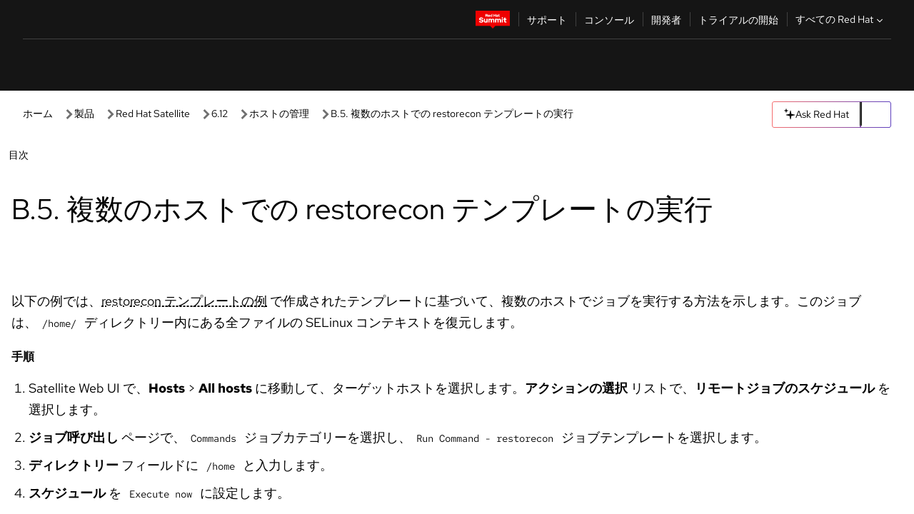

--- FILE ---
content_type: text/html;charset=utf-8
request_url: https://docs.redhat.com/ja/documentation/red_hat_satellite/6.12/html/managing_hosts/executing_a_restorecon_template_on_multiple_hosts_managing-hosts
body_size: 75687
content:
<!DOCTYPE html><html  class="" data-capo=""><head><script type="importmap">
  {
    "imports": {
      "@patternfly/elements/": "https://www.redhatstatic.com/dssf-001/v2/@patternfly/elements@4.0.2/",
      "@patternfly/pfe-core/": "https://www.redhatstatic.com/dssf-001/v2/@patternfly/pfe-core@4.0.5/",
      "@patternfly/icons/": "https://www.redhatstatic.com/dssf-001/v2/@patternfly/icons@1.0.3/",
      "@rhds/elements/": "https://www.redhatstatic.com/dssf-001/v2/@rhds/elements@3.0.3/elements/",
      "@patternfly/pfe-clipboard/": "/scripts/v1/@patternfly/pfe-clipboard/",
      "@cpelements/elements/": "/scripts/v1/@cpelements/elements/elements/"
    },
    "scopes": {
      "https://www.redhatstatic.com/dssf-001/v2/": {
        "@floating-ui/core": "https://www.redhatstatic.com/dssf-001/v2/@floating-ui/core@1.6.9/dist/floating-ui.core.mjs",
        "@floating-ui/dom": "https://www.redhatstatic.com/dssf-001/v2/@floating-ui/dom@1.6.13/dist/floating-ui.dom.mjs",
        "@floating-ui/utils": "https://www.redhatstatic.com/dssf-001/v2/@floating-ui/utils@0.2.9/dist/floating-ui.utils.mjs",
        "@floating-ui/utils/dom": "https://www.redhatstatic.com/dssf-001/v2/@floating-ui/utils@0.2.9/dist/floating-ui.utils.dom.mjs",
        "@lit/context": "https://www.redhatstatic.com/dssf-001/v2/@lit/context@1.1.4/development/index.js",
        "@lit/reactive-element": "https://www.redhatstatic.com/dssf-001/v2/@lit/reactive-element@2.0.4/reactive-element.js",
        "@lit/reactive-element/decorators/": "https://www.redhatstatic.com/dssf-001/v2/@lit/reactive-element@2.0.4/decorators/",
        "@patternfly/pfe-core": "https://www.redhatstatic.com/dssf-001/v2/@patternfly/pfe-core@5.0.1/core.js",
        "@patternfly/pfe-core/": "https://www.redhatstatic.com/dssf-001/v2/@patternfly/pfe-core@5.0.1/",
        "@rhds/elements/lib/": "https://www.redhatstatic.com/dssf-001/v2/@rhds/elements@3.0.3/lib/",
        "@rhds/icons": "https://www.redhatstatic.com/dssf-001/v2/@rhds/icons@1.2.0/icons.js",
        "@rhds/icons/": "https://www.redhatstatic.com/dssf-001/v2/@rhds/icons@1.2.0/",
        "@rhds/tokens/media.js": "https://www.redhatstatic.com/dssf-001/v2/@rhds/tokens@3.0.1/js/media.js",
        "@rhds/tokens/": "https://www.redhatstatic.com/dssf-001/v2/@rhds/tokens@3.0.1/",
        "lit": "https://www.redhatstatic.com/dssf-001/v2/lit@3.2.1/index.js",
        "lit/": "https://www.redhatstatic.com/dssf-001/v2/lit@3.2.1/",
        "lit-element/lit-element.js": "https://www.redhatstatic.com/dssf-001/v2/lit-element@4.1.1/lit-element.js",
        "lit-html": "https://www.redhatstatic.com/dssf-001/v2/lit-html@3.2.1/lit-html.js",
        "lit-html/": "https://www.redhatstatic.com/dssf-001/v2/lit-html@3.2.1/",
        "tslib": "https://www.redhatstatic.com/dssf-001/v2/tslib@2.8.1/tslib.es6.mjs"
      },
      "/": {
        "@floating-ui/core": "/scripts/v1/@floating-ui/core/dist/floating-ui.core.mjs",
        "@floating-ui/dom": "/scripts/v1/@floating-ui/dom/dist/floating-ui.dom.mjs",
        "@floating-ui/utils": "/scripts/v1/@floating-ui/utils/dist/floating-ui.utils.mjs",
        "@floating-ui/utils/dom": "/scripts/v1/@floating-ui/utils/dom/dist/floating-ui.utils.dom.mjs",
        "@lit/reactive-element": "/scripts/v1/@lit/reactive-element/reactive-element.js",
        "@lit/reactive-element/decorators/": "/scripts/v1/@lit/reactive-element/decorators/",
        "@patternfly/pfe-core": "/scripts/v1/@patternfly/pfe-core/core.js",
        "@patternfly/pfe-core/": "/scripts/v1/@patternfly/pfe-core/",
        "@rhds/tokens/media.js": "/scripts/v1/@rhds/tokens/js/media.js",
        "lit": "/scripts/v1/lit/index.js",
        "lit-element/lit-element.js": "/scripts/v1/lit-element/lit-element.js",
        "lit-html": "/scripts/v1/lit-html/lit-html.js",
        "lit-html/": "/scripts/v1/lit-html/",
        "lit/": "/scripts/v1/lit/",
        "tslib": "/scripts/v1/tslib/tslib.es6.mjs"
      }
    }
  }
</script>
<script>
    const html = document.querySelector('html');
    const prefersDark = window.matchMedia('(prefers-color-scheme: dark)').matches;
    const theme = localStorage.getItem('theme');

    if (theme) {
      if (theme === 'Dark') {
        html.classList.add('theme-dark', 'pf-v6-theme-dark');
      } else if (theme === 'Light') {
        html.classList.add('theme-light');
      } else {
        prefersDark ? html.classList.add('theme-dark', 'pf-v6-theme-dark') : html.classList.add('theme-light');
      }
    } else {
      if (prefersDark) {
        html.classList.add('theme-dark', 'pf-v6-theme-dark');
      } else {
        html.classList.add('theme-light');
      }
    }

    const arhOpen = localStorage.getItem('arh-open');
    if (arhOpen && arhOpen === 'true') {
      html.classList.add('side-panel-open');
    }
</script><meta charset="utf-8">
<meta name="viewport" content="width=device-width, initial-scale=1">
<title>B.5. 複数のホストでの restorecon テンプレートの実行 | ホストの管理 | Red Hat Satellite | 6.12 | Red Hat Documentation</title>
<link rel="stylesheet" href="/fonts/fonts.css">
<link rel="stylesheet" href="/styles/rh-table-lightdom.css">
<link rel="stylesheet" href="/styles/rh-code-block-prism.css">
<style>:root{--pfe-navigation__dropdown--Color:light-dark(var(--rh-color-text-primary-on-light,#151515),var(--rh-color-text-primary-on-dark,#fff));--pfe-navigation__dropdown--Background:light-dark(var(--rh-color-surface-lightest,#fff),var(--rh-color-surface-darker,#1f1f1f));--pfe-navigation__nav-bar--toggle--BackgroundColor--active:light-dark(var(--rh-color-surface-lightest,#fff),var(--rh-color-surface-darker,#1f1f1f));--pfe-navigation__nav-bar--Color--active:light-dark(var(--rh-color-text-primary-on-light,#151515),var(--rh-color-text-primary-on-dark,#fff));--pfe-navigation__dropdown--separator--Border:1px solid light-dark(#d2d2d2,var(--rh-color-border-subtle-on-dark,#707070))}.section .titlepage{gap:.75rem}.section .titlepage,div.edit{align-items:center;display:flex}div.edit{font-size:.9rem;margin-bottom:8px}div.edit>a{align-items:center;display:flex}.edit pf-icon{margin-right:4px}rh-tile[color-palette=darkest] a{color:var(--rh-color-interactive-primary-default-on-dark,#92c5f9)}rh-tile[color-palette=darkest]:not(:defined){background-color:var(--rh-color-surface-darkest,#151515);border-color:var(--rh-color-border-subtle-on-dark,#707070);color:var(--rh-color-text-primary-on-dark,#fff)}rh-tile[color-palette=darkest]:not(:defined) img{aspect-ratio:1;width:48px}rh-tile[color-palette=darkest]:not(:defined) img+h3{margin-block-start:var(--rh-space-2xl,32px)}rh-tile a{color:var(--rh-color-interactive-primary-default,light-dark(var(--rh-color-interactive-primary-default-on-light,#06c),var(--rh-color-interactive-primary-default-on-dark,#92c5f9)))}rh-tile:not(:defined){background-color:light-dark(var(--rh-color-surface-lightest,#fff),var(--rh-color-surface-darkest,#151515));border:var(--rh-border-width-sm,1px) solid var(--rh-color-border-subtle,light-dark(var(--rh-color-border-subtle-on-light,#c7c7c7),var(--rh-color-border-subtle-on-dark,#707070)));color:var(--rh-color-text-primary,light-dark(var(--rh-color-text-primary-on-light,#151515),var(--rh-color-text-primary-on-dark,#fff)));padding:var(--rh-space-xl,24px)}rh-tile:not(:defined) h2,rh-tile:not(:defined) h3,rh-tile:not(:defined) h4{margin-block-start:0}rh-tile:not(:defined) rh-icon.learn-resource-icon{aspect-ratio:1;width:32px}rh-tile:not(:defined) rh-icon.learn-resource-icon+h3{margin-block-start:var(--rh-space-lg,16px)}rh-tile.explore-products-section:not(:defined){padding:var(--rh-space-2xl,32px)}rh-tile.explore-products-section:not(:defined) img.explore-products-img{aspect-ratio:1;width:48px}rh-tile.explore-products-section:not(:defined) img.explore-products-img+h3{margin-block-start:var(--rh-space-2xl,32px)}rh-tile.certificate-card:not(:defined){padding:0}rh-tile.certificate-card:not(:defined) h2{padding-top:var(--rh-space-lg,16px)}rh-tile[link=external]:not(:defined){padding:var(--rh-space-2xl,32px)}rh-tile[link=external]:not(:defined) h3{margin-block-start:0}rh-card.explore-products{color:var(--rh-color-text-primary,light-dark(var(--rh-color-text-primary-on-light,#151515),var(--rh-color-text-primary-on-dark,#fff)))}rh-card.explore-products:not(:defined){align-items:center;display:flex;flex-direction:column;justify-content:center}rh-card.explore-products:not(:defined) h4{font-size:var(--rh-font-size-heading-sm,1.5rem);padding-bottom:var(--rh-space-lg,16px)}rh-card.explore-products:not(:defined) rh-cta[variant=secondary]:not(:defined){border:var(--rh-border-width-sm,1px) solid var(--rh-color-border-strong,light-dark(var(--rh-color-border-strong-on-light,#151515),var(--rh-color-border-strong-on-dark,#fff)));border-radius:var(--rh-border-radius-default,3px);max-width:-moz-fit-content;max-width:fit-content;padding-block:var(--rh-space-lg,16px);padding-inline:var(--rh-space-2xl,32px)}rh-card.explore-products:not(:defined) rh-cta[variant=secondary]:not(:defined) a{color:var(--rh-color-text-primary,light-dark(var(--rh-color-text-primary-on-light,#151515),var(--rh-color-text-primary-on-dark,#fff)))}pf-popover.version-popover:not(:defined){display:none}.pf-chatbot,.pf-chatbot.pf-chatbot--overlay{height:100vh;position:static}.pf-chatbot.pf-chatbot--overlay .pf-chatbot-container{border-radius:0}.pf-chatbot section{padding:0}.pf-chatbot section .pf-chatbot__history.pf-v6-c-drawer{height:100vh}.pf-chatbot section section.pf-chatbot__message{padding-bottom:var(--pf-t--global--spacer--2xl)}.pf-chatbot .pf-chatbot__history .pf-chatbot__input{padding-inline-end:var(--pf-t--global--spacer--lg);padding-inline-start:var(--pf-t--global--spacer--lg)}.ask-redhat-core.pf-chatbot:has(.outage-error-wrapper){height:100vh!important}.ask-redhat-core .history-view-only-alert,.ask-redhat-core .privacy-statement-alert{width:100%!important}.pf-chatbot__actions pf-button{background-color:transparent;border-radius:6px;height:34px}.pf-chatbot__actions pf-button:hover{background-color:#0f0f10}.pf-chatbot__actions pf-button:hover::part(icon){color:#fff}.pf-chatbot__actions pf-button:active{background-color:#3d3d3d}.pf-chatbot__actions pf-button::part(icon){color:#a3a3a3;display:flex;left:8px;top:9px}.pf-chatbot__actions #embed-full-screen-toggle{display:none}#pf-modal-part-3.pf-v6-c-backdrop{z-index:2001}</style>
<style>.feedback-button-container[data-v-c03cac51]{margin:var(--rh-space-md,8px) 0}</style>
<style>.theme-container[data-v-629b32f0]{height:36px;position:relative}.theme-container [icon=caret-down][data-v-629b32f0],.theme-container [icon=caret-up][data-v-629b32f0]{width:10px}@media (max-width:1024px){.theme-selector-below-header .theme-container[data-v-629b32f0]{display:none}}rh-button[data-v-629b32f0],rh-button[data-v-629b32f0]::part(button){height:36px;width:66px}rh-button.footer[data-v-629b32f0],rh-button.footer[data-v-629b32f0]::part(button){width:auto}rh-button[variant=tertiary][data-v-629b32f0]{--rh-color-icon-secondary-on-dark:var(--rh-color-surface-darkest,#151515);--rh-color-icon-secondary-on-light:var(--rh-color-surface-lightest,#fff)}rh-button[variant=tertiary].footer[data-v-629b32f0]{--rh-color-border-strong:transparent}rh-button[variant=tertiary][data-v-629b32f0]::part(button){padding:10px var(--rh-space-lg,16px)}rh-button[variant=tertiary].footer[data-v-629b32f0]::part(button){padding:10px 0}.popover-container[data-v-629b32f0]{background-color:light-dark(var(--rh-color-surface-lightest,#fff),var(--rh-color-surface-darker,#1f1f1f));border-radius:6px;box-shadow:var( --rh-box-shadow-md,0 4px 6px 1px light-dark(hsla(0,0%,8%,.25),rgba(0,0,0,.5)) );position:absolute;right:0;top:42px;width:168px;z-index:1}.footer-popover-container[data-v-629b32f0]{left:0;top:54px}.theme-list-container[data-v-629b32f0]{align-items:flex-start;display:flex;flex-direction:column;list-style:none;margin:0;padding:var(--rh-space-md,8px) 0}.theme-list[data-v-629b32f0]{margin:0;padding:0;width:100%}.theme-list button.theme-btn[data-v-629b32f0]{align-items:center;background-color:transparent;border:none;color:light-dark(var(--rh-color-gray-95,#151515),var(--rh-color-white,#fff));cursor:pointer;display:flex;justify-content:flex-start;padding:var(--rh-space-md,8px) var(--rh-space-xl,24px);width:100%}button.theme-btn span.theme-btn-text[data-v-629b32f0]{font-family:Red Hat Text;font-size:var(--rh-font-size-body-text-sm,.875rem);font-weight:var(--rh-font-weight-body-text-regular,400);padding-left:var(--rh-space-md,8px)}button.theme-btn[data-v-629b32f0]:hover{background-color:light-dark(var(--rh-color-gray-20,#e0e0e0),var(--rh-color-gray-70,#383838))}</style>
<style>section[data-v-babbacad]{padding:0}h1[data-v-babbacad],h2[data-v-babbacad]{margin:0}.main-error-container[data-v-babbacad]{background-color:light-dark(var(--rh-color-surface-lightest,#fff),var(--rh-color-surface-darker,#1f1f1f));padding-bottom:var(--rh-space-7xl,128px);padding-top:var(--rh-space-5xl,80px)}.main-error[data-v-babbacad]{background-color:light-dark(var(--rh-color-surface-lighter,#f2f2f2),var(--rh-color-surface-dark,#383838));margin:0 auto;max-width:44rem;padding:var(--rh-space-3xl,48px)}.cloud-IT-image[data-v-babbacad]{width:9rem}.error-text-container p[data-v-babbacad]{color:light-dark(#6a6e73,var(--rh-color-white,#fff));font-size:var(--rh-font-size-body-text-lg,1.125rem)}.help-container[data-v-babbacad]{margin-top:var(--rh-space-4xl,64px)}.form-box-container[data-v-babbacad]{justify-content:center;margin-top:var(--rh-space-xl,24px)}.error-search-box[data-v-babbacad],.form-box-container[data-v-babbacad]{align-items:center;display:flex;width:100%}.error-search-box[data-v-babbacad]{justify-content:space-between;position:relative}.search-icon-form[data-v-babbacad]{color:light-dark(var(--rh-color-gray-50,#707070),var(--rh-color-status-neutral-on-dark,#c7c7c7));left:12px;position:absolute}.arrow-right-button[data-v-babbacad]{color:light-dark(var(--rh-color-gray-95,#151515),var(--rh-color-icon-secondary-on-dark,#fff))}.input-box[data-v-babbacad]{-webkit-appearance:none;-moz-appearance:none;appearance:none;background-color:light-dark(var(--rh-color-surface-lightest,#fff),var(--rh-color-surface-darker,#1f1f1f));border:1px solid light-dark(var(--rh-color-status-neutral-on-dark,#c7c7c7),var(--rh-color-gray-50,#707070));border-right:none;font-family:var(--rh-font-family-body-text,"Red Hat Text","RedHatText",Arial,sans-serif);font-size:var(--rh-font-size-body-text-md,1rem);height:36px;padding:0 40px;text-overflow:ellipsis;white-space:nowrap;width:100%}.input-box[data-v-babbacad]::-moz-placeholder{color:light-dark(var(--rh-color-text-secondary-on-light,#4d4d4d),var(--rh-color-text-secondary-on-dark,#c7c7c7));font-family:var(--rh-font-family-body-text,"Red Hat Text","RedHatText",Arial,sans-serif);font-size:var(--rh-font-size-body-text-md,1rem);font-weight:var(--rh-font-weight-code-regular,400);line-height:24px}.input-box[data-v-babbacad]::placeholder{color:light-dark(var(--rh-color-text-secondary-on-light,#4d4d4d),var(--rh-color-text-secondary-on-dark,#c7c7c7));font-family:var(--rh-font-family-body-text,"Red Hat Text","RedHatText",Arial,sans-serif);font-size:var(--rh-font-size-body-text-md,1rem);font-weight:var(--rh-font-weight-code-regular,400);line-height:24px}.form-box-container rh-button[data-v-babbacad]::part(button){align-items:center;background-color:light-dark(var(--rh-color-gray-20,#e0e0e0),var(--rh-color-status-neutral-on-light,#4d4d4d));border-radius:0;display:flex;height:36px;justify-content:center;--_default-border-color:light-dark(var(--rh-color-gray-20,#e0e0e0),var(--rh-color-status-neutral-on-light,#4d4d4d))}.input-clear-btn[data-v-babbacad]{align-items:center;background-color:transparent;border:none;display:flex;height:36px;justify-content:center;margin-right:-30px;outline:none;transform:translate(-30px)}.input-clear-btn[data-v-babbacad]:focus{border:1px solid var(--rh-color-accent-base-on-light,#06c)}.input-clear-btn:focus .input-clear-icon[data-v-babbacad]{color:var(--rh-color-gray-95,#151515)}.input-clear-icon[data-v-babbacad]{color:#6b6e72;cursor:pointer}.input-clear-icon[data-v-babbacad]:hover{color:var(--rh-color-gray-95,#151515)}.help-links[data-v-babbacad]{margin-top:var(--rh-space-xl,24px);padding:0 var(--rh-space-md,8px)}.help-links li[data-v-babbacad]{display:inline-block;list-style:none;margin-right:var(--rh-space-xl,24px);padding:var(--rh-space-xs,4px) 0}.help-links li a[data-v-babbacad]{color:light-dark(var(--rh-context-light-color-text-link,#06c),var(--rh-color-blue-30,#92c5f9));cursor:pointer;text-decoration:none}@media (max-width:992px){.main-error[data-v-babbacad]{padding:var(--rh-space-lg,16px)}.cloud-IT-image[data-v-babbacad]{width:6rem}}</style>
<style>.feedback-container[data-v-d44dfd67]{align-items:center;background-color:light-dark(var(--rh-color-surface-lightest,#fff),var(--rh-color-surface-darker,#1f1f1f));display:flex;justify-content:flex-end;min-height:48px;padding:var(--rh-space-lg,16px) var(--rh-space-2xl,32px)}.toggle-theme-btn[data-v-d44dfd67]{padding-left:var(--rh-space-xl,24px)}@media (max-width:767px){.feedback-container[data-v-d44dfd67]{padding:var(--rh-space-lg,16px)}}@media (max-width:1024px){.toggle-theme-btn[data-v-d44dfd67]{display:none}}</style>
<style>@keyframes fade-in{0%{opacity:0;visibility:hidden}1%{visibility:visible}to{opacity:1;visibility:visible}}@media (min-height:48em){.rhdocs{--rh-table--maxHeight: calc(100vh - 12.5rem) }}*,.rhdocs *,.rhdocs :after,.rhdocs :before,:after,:before{box-sizing:border-box}.rhdocs img,.rhdocs object,.rhdocs svg,img,object,svg{display:inline-block;max-width:100%;vertical-align:middle}.rhdocs hr{border:0;border-top:.0625rem solid light-dark(#d2d2d2,var(--rh-color-border-subtle-on-dark,#707070));clear:both;margin:1rem 0}.rhdocs a{color:light-dark(var(--rh-color-interactive-primary-default-on-light,#06c),var(--rh-color-interactive-primary-default-on-dark,#92c5f9))}.rhdocs a:focus,.rhdocs a:hover{color:light-dark(var(--rh-color-interactive-primary-hover-on-light,#036),var(--rh-color-interactive-primary-hover-on-dark,#b9dafc))}.rhdocs a.anchor-heading{color:light-dark(var(--rh-color-gray-95,#151515),var(--rh-color-white,#fff));cursor:pointer;text-decoration:none;word-break:break-word}.rhdocs p{margin:1.49963rem 0}.rhdocs li>p{margin:0}.rhdocs h1{font-weight:var(--rh-font-weight-heading-regular,400)}.rhdocs h1,.rhdocs h2,.rhdocs h3,.rhdocs h4,.rhdocs h5,.rhdocs h6{font-family:RedHatDisplay,Red Hat Display,Helvetica Neue,Arial,sans-serif;margin:0 0 .625rem}.rhdocs h2,.rhdocs h3,.rhdocs h4,.rhdocs h5,.rhdocs h6{font-weight:var(--rh-font-weight-heading-medium,500)}.rhdocs h1{font-size:var(--rh-font-size-heading-xl,2.5rem);margin:2rem 0}.rhdocs h2{font-size:var(--rh-font-size-heading-md,1.75rem);margin:2rem 0}.rhdocs h3{font-size:var(--rh-font-size-heading-sm,1.5rem)}.rhdocs h4{font-size:var(--rh-font-size-heading-xs,1.25rem)}.rhdocs h5,.rhdocs h6{font-size:18px}.rhdocs h6{line-height:1.463rem}.rhdocs ol ::marker,.rhdocs ul ::marker{font:inherit}.rhdocs li{margin:0 0 .5em;padding:0}.rhdocs li>p{margin:.5rem 0}.rhdocs li>ol,.rhdocs li>ul{margin:0}.rhdocs dl dd{margin:.5rem 0 .5rem 1rem}.rhdocs dl dd>p{margin:.5rem 0}.rhdocs table{border:0;font-size:1rem;line-height:1.6667}.rhdocs table caption,pf-modal table caption{font-family:Red Hat Display;font-size:var(--rh-font-size-body-text-md,1rem);font-weight:var(--rh-font-weight-body-text-medium,500);line-height:var(--rh-line-height-heading,1.3);margin:0;text-align:left}.rhdocs table td,.rhdocs table th{border:0;border-bottom:.0625rem solid #d2d2d2;border-bottom:.0625rem solid var(--pfe-table--Border,#d2d2d2);padding:.5em 1rem}.rhdocs table td.halign-left,.rhdocs table th.halign-left{text-align:left}.rhdocs table td.halign-center,.rhdocs table th.halign-center,table td.halign-center,table th.halign-center{text-align:center}.rhdocs table td.halign-right,.rhdocs table th.halign-right{text-align:right}.rhdocs table td.valign-top,.rhdocs table th.valign-top{vertical-align:top}.rhdocs table td.valign-middle,.rhdocs table th.valign-middle{vertical-align:middle}.rhdocs table td.valign-bottom,.rhdocs table th.valign-bottom{vertical-align:bottom}.rhdocs table thead th,pf-modal table thead th{font-family:Red Hat Text;font-size:var(--rh-font-size-body-text-sm,.875rem);font-weight:var(--rh-font-weight-body-text-medium,500);line-height:var(--rh-line-height-heading,1.3)}.rhdocs rh-table{margin:var(--rh-space-2xl,32px) 0;max-height:518px}.rhdocs rh-table:has(+.rhdocs-table-expand-btn-container),.rhdocs rh-table:has(+.rhdocs-table-show-more-btn){margin:0}.rhdocs-table-wrapper{margin-bottom:var(--rh-space-2xl,32px)}.pf-table-modal-body rh-table{margin-top:0}.pf-table-modal-body rh-table table td,.pf-table-modal-body rh-table table th{margin-top:0;padding-bottom:var(--rh-space-lg,16px);padding-top:var(--rh-space-lg,16px)}.pf-table-modal-body rh-table table td p,.pf-table-modal-body rh-table table td>:first-child{font-family:Red Hat Text;font-size:var(--rh-font-size-body-text-md,1rem);line-height:var(--rh-line-height-body-text,1.5);margin:0}.pf-table-modal-body code{background-color:var(--rh-color-gray-10,#f0f0f0);border-radius:.25em;color:var(--rh-color-gray-95,#151515);font-family:Red Hat Mono,Monaco,Menlo,Ubuntu Mono,monospace;font-size:.875em;padding:.125em .25em}.rhdocs .rhdocs-table-show-more-btn{background:transparent;border:none;cursor:pointer;display:block;font-family:Red Hat Text;font-size:var(--rh-font-size-body-text-sm,.875rem);font-weight:var(--rh-font-weight-body-text-regular,400);height:38px;line-height:var(--rh-line-height-heading,1.3);margin:var(--rh-space-lg,16px) auto 0;outline:none;padding:var(--rh-space-md,8px) var(--rh-space-lg,16px)}.rhdocs .rhdocs-table-expand-btn.hidden-btn,.rhdocs .rhdocs-table-show-more-btn.hidden-btn{display:none}.rhdocs .rhdocs-table-show-more-btn:focus{border:var(--rh-border-width-md,2px) solid light-dark(var(--rh-color-blue-70,#036),var(--rh-color-interactive-primary-hover-on-dark,#b9dafc));border-radius:var(--rh-border-radius-default,3px)}.rhdocs .rhdocs-table-show-more-btn-content{align-items:center;display:flex;gap:var(--rh-space-md,8px);justify-content:center}.rhdocs .rhdocs-table-expand-btn{float:inline-end;margin-bottom:var(--rh-space-md,8px)}.rhdocs .rhdocs-table-expand-btn-container{font-family:Red Hat Text;font-size:var(--rh-font-size-body-text-md,1rem);font-weight:var(--rh-font-weight-body-text-medium,500);line-height:var(--rh-line-height-body-text,1.5)}.pf-table-modal-body{height:98vh;margin:0 auto;overflow:auto;padding:var(--rh-space-lg,16px);width:75%}.pf-table-modal-body rh-table{max-height:100%;max-height:-webkit-fill-available;max-height:-moz-available}@media screen and (max-width:768px){.pf-table-modal-body{width:100%}}pf-modal[variant=large]{--pf-c-modal-box--m-lg--lg--MaxWidth:100vw;--pf-c-modal-box--BackgroundColor:light-dark(var(--rh-color-surface-lightest,#fff),var(--rh-color-surface-darker,#1f1f1f));z-index:1100}pf-modal::part(content){overflow-y:hidden}.rhdocs rh-table table,.rhdocs rh-table.rh-table--expanded-vertically{max-height:-moz-max-content;max-height:max-content}.rhdocs pre.nowrap{overflow:auto;overflow-wrap:normal;white-space:pre;word-break:normal}.rhdocs .codeblock__wrapper pre{background:transparent}.rh-table--full-screen code,.rhdocs .content--md code,.rhdocs .content--sm code,.rhdocs .rh-table--full-screen code{overflow-wrap:normal;word-break:normal}.rhdocs[class] pre code,[class] pre code{background:inherit;color:inherit;font-family:inherit;font-size:inherit;font-weight:inherit;line-height:inherit;padding:0}.rhdocs .keycap,.rhdocs kbd{background-color:#eee;background-image:linear-gradient(180deg,#ddd,#eee,#fff);border-radius:.1875rem;box-shadow:0 -.0625rem #fff,0 .0625rem 0 .1875rem #aaa;color:#151515;font-family:RedHatMono,Red Hat Mono,Consolas,monospace;font-size:90%;font-weight:400;margin:0 .25rem;padding:.125rem .375rem}.keycap strong,.rhdocs .keycap strong{font-weight:inherit}.rhdocs kbd.keyseq,kbd.keyseq{background:transparent;border:0;box-shadow:none;padding:0}.rhdocs kbd.keyseq kbd,kbd.keyseq kbd{display:inline-block;margin:0 .375rem}.rhdocs kbd.keyseq kbd:first-child,kbd.keyseq kbd:first-child{margin-left:0}.rhdocs b.button{font-size:90%;font-weight:700;padding:.1875rem}.rhdocs b.button:before{content:"["}.rhdocs b.button:after{content:"]"}html{font-family:sans-serif;-ms-text-size-adjust:100%;-webkit-text-size-adjust:100%}body{margin:0}.rhdocs audio,.rhdocs canvas,.rhdocs progress,.rhdocs video{display:inline-block;vertical-align:baseline}.rhdocs audio:not([controls]){display:none;height:0}[hidden],template{display:none}.rhdocs a{background:transparent}.rhdocs a:active,.rhdocs a:hover{outline:0}.rhdocs a.anchor-heading:focus-visible{color:light-dark(var(--rh-color-gray-95,#151515),var(--rh-color-white,#fff))}.rhdocs abbr[title]{border-bottom:.0625rem dotted}.rhdocs dfn{font-style:italic}.rhdocs h1{margin:.67em 0}.rhdocs mark{background:#ff0;color:#000}.rhdocs small{font-size:80%}.rhdocs sub,.rhdocs sup{font-size:75%;line-height:0;position:relative;vertical-align:baseline}.rhdocs sup{top:-.5em}.rhdocs sub{bottom:-.25em}.rhdocs img{background-color:light-dark(transparent,var(--rh-color-surface-lightest,#fff));border:0;padding:20px}.rhdocs .inlinemediaobject img{padding:2px}.rhdocs svg:not(:root){overflow:hidden}.rhdocs figure{margin:1em 2.5rem}.rhdocs hr{box-sizing:content-box;height:0}.rhdocs code,.rhdocs kbd,.rhdocs pre,.rhdocs samp{font-family:monospace,monospace;font-size:1em}.rhdocs button,.rhdocs optgroup,.rhdocs select,.rhdocs textarea,.rhdocsinput{color:inherit;font:inherit;margin:0}.rhdocs rh-tooltip.copy-link-tooltip:not(:defined){display:none}.rhdocs rh-button.copy-link-btn{border:2px solid light-dark(var(--rh-color-white,#fff),var(--rh-color-surface-darker,#1f1f1f));cursor:pointer;display:flex}.rhdocs rh-button.copy-link-btn:hover{background-color:light-dark(var(--rh-color-surface-lighter,#f2f2f2),var(--rh-color-gray-60,#4d4d4d));border-radius:var(--rh-border-radius-default,3px)}.rhdocs rh-button.copy-link-btn .link-icon{color:light-dark(var(--rh-color-canvas-black,#151515),var(--Core-color-palette-Gray-white,#fff))}.rhdocs button{overflow:visible}.rhdocs button,.rhdocs select{text-transform:none}.rhdocs button,.rhdocs html input[type=button],.rhdocs input[type=reset],.rhdocs input[type=submit]{-moz-appearance:button;appearance:button;-webkit-appearance:button;cursor:pointer}.rhdocs button[disabled],.rhdocs html input[disabled]{cursor:default}.rhdocs button::-moz-focus-inner,.rhdocs input::-moz-focus-inner{border:0;padding:0}.rhdocs input{line-height:normal}.rhdocs input[type=checkbox],.rhdocs input[type=radio]{box-sizing:border-box;padding:0}.rhdocs input[type=number]::-webkit-inner-spin-button,.rhdocs input[type=number]::-webkit-outer-spin-button{height:auto}.rhdocs input[type=search]{-moz-appearance:textfield;appearance:textfield;-webkit-appearance:textfield;box-sizing:content-box}.rhdocs input[type=search]::-webkit-search-cancel-button,.rhdocs input[type=search]::-webkit-search-decoration{-webkit-appearance:none}.rhdocs fieldset{border:.0625rem solid silver;margin:0 .125rem;padding:.35em .625em .75em}.rhdocs legend{border:0;padding:0}.rhdocs textarea{overflow:auto}.rhdocs optgroup{font-weight:700}.rhdocs table{border-collapse:collapse;border-spacing:0}.rhdocs td,.rhdocs th{padding:0}.rhdocs ._additional-resources[class][class],.rhdocs ._additional-resources[class][class][id]:last-child{background:light-dark(var(--rh-color-surface-lightest,#fff),var(--rh-color-surface-darker,#1f1f1f));border:.0625rem solid #d2d2d2;border-radius:.1875rem;margin:2em 0 4em;padding:2rem 2rem 1rem}.rhdocs ._additional-resources[class][class][id]:last-child{margin-top:-2rem}.rhdocs ._additional-resources[class][class]:only-child{grid-column:1/-1}._additional-resources[class][class] .additional-resources__heading,._additional-resources[class][class] .heading,._additional-resources[class][class] h1,._additional-resources[class][class] h2,._additional-resources[class][class] h3,._additional-resources[class][class] h4,._additional-resources[class][class] h5,._additional-resources[class][class] h6,._additional-resources[class][class] p.title{display:block;font-family:RedHatDisplay,Red Hat Display,Helvetica Neue,Arial,sans-serif;font-size:1.125rem;font-weight:700;line-height:1.5rem;margin:0 0 .5rem;padding:0;text-transform:uppercase}._additional-resources[class][class] ul{border:0;list-style:none;margin:0;padding:0;position:relative}.related-topic-content__wrapper ._additional-resources[class][class] ul{display:block}._additional-resources[class][class] ul:after{background-color:light-dark(var(--rh-color-surface-lightest,#fff),var(--rh-color-surface-darker,#1f1f1f));bottom:0;content:"";display:block;height:.125rem;position:absolute;width:100%}._additional-resources[class][class] li{border-bottom:.0625rem solid #d2d2d2;box-sizing:content-box;margin:0;padding:1rem 1.5rem 1rem 0;-moz-column-break-inside:avoid;break-inside:avoid}._additional-resources[class][class] li:only-child{grid-column:1/-1}._additional-resources[class][class] li:last-child{border:0}@media (min-width:1100px){._additional-resources[class][class] li:last-child{border-bottom:.0625rem solid #d2d2d2}}._additional-resources[class][class] li p:only-child{margin:0;padding:0}.rhdocs table .admonitionblock>div:nth-child(2),.rhdocs table .caution>div:nth-child(2),.rhdocs table .important>div:nth-child(2),.rhdocs table .note>div:nth-child(2),.rhdocs table .tip>div:nth-child(2),.rhdocs table .warning>div:nth-child(2){margin:.5rem 0}.rhdocs table .admonitionblock>div:nth-child(2)>:first-child,.rhdocs table .caution>div:nth-child(2)>:first-child,.rhdocs table .important>div:nth-child(2)>:first-child,.rhdocs table .note>div:nth-child(2)>:first-child,.rhdocs table .tip>div:nth-child(2)>:first-child,.rhdocs table .warning>div:nth-child(2)>:first-child{margin-top:0}.rhdocs table .admonitionblock>div:nth-child(2)>:last-child,.rhdocs table .caution>div:nth-child(2)>:last-child,.rhdocs table .important>div:nth-child(2)>:last-child,.rhdocs table .note>div:nth-child(2)>:last-child,.rhdocs table .tip>div:nth-child(2)>:last-child,.rhdocs table .warning>div:nth-child(2)>:last-child{margin-bottom:0}.rhdocs .codeblock__wrapper+.codeblock__wrapper,.rhdocs pre+pre,.rhdocs pre[class]+pre[class]{margin-top:2rem}.rhdocs .codeblock__wrapper{background:light-dark(var(--rh-color-surface-lighter,#f2f2f2),var(--rh-color-gray-80,#292929));overflow:visible;position:relative;transform:translate(0);z-index:0}.codeblock__wrapper:before{background-repeat:no-repeat;background-size:6.25rem 100%;bottom:var(--scrollbar__height,1px);content:"";display:block;height:7.125rem;max-height:100%;max-height:calc(100% - var(--scrollbar__height, 2px));position:absolute;right:var(--scrollbar__width,6px);top:.0625rem;width:4.0625rem;z-index:1}.rhdocs .codeblock__inner-wrapper,.rhdocs pre{max-height:calc(100vh - 6.25rem)}@media (min-height:48em){.rhdocs .codeblock__inner-wrapper,.rhdocs pre{max-height:calc(100vh - 12.5rem)}}.rhdocs .codeblock__inner-wrapper{display:grid;grid-template-columns:1fr 4.375rem}.rhdocs .codeblock__wrapper--expanded .codeblock__inner-wrapper{max-height:-moz-max-content;max-height:max-content}.codeblock__copy span{display:block;height:0;position:absolute;visibility:hidden;width:0}.codeblock__copy:focus{outline:.0625rem dashed currentcolor}.codeblock__copy svg#icon--copy{height:1rem;width:1rem}.codeblock__expand{-webkit-appearance:none;-moz-appearance:none;appearance:none;background:#f0efef;border:0;cursor:pointer;height:1.75rem;left:calc(100% - 2.75rem - var(--scrollbar__width, 0px));position:absolute;text-indent:-9999em;top:3.25rem;width:1.75rem;z-index:2}.codeblock__expand:before{background:#6a6e73;content:"";height:100%;left:0;-webkit-mask-image:url("data:image/svg+xml;charset=utf-8,%3Csvg xmlns='http://www.w3.org/2000/svg' viewBox='0 0 320 512'%3E%3C!--! Font Awesome Pro 6.2.0 by @fontawesome - https://fontawesome.com License - https://fontawesome.com/license (Commercial License) Copyright 2022 Fonticons, Inc.--%3E%3Cpath d='M182.6 9.4c-12.5-12.5-32.8-12.5-45.3 0l-96 96c-12.5 12.5-12.5 32.8 0 45.3s32.8 12.5 45.3 0l41.4-41.4v293.4l-41.4-41.3c-12.5-12.5-32.8-12.5-45.3 0s-12.5 32.8 0 45.3l96 96c12.5 12.5 32.8 12.5 45.3 0l96-96c12.5-12.5 12.5-32.8 0-45.3s-32.8-12.5-45.3 0L192 402.7V109.3l41.4 41.4c12.5 12.5 32.8 12.5 45.3 0s12.5-32.8 0-45.3l-96-96z'/%3E%3C/svg%3E");mask-image:url("data:image/svg+xml;charset=utf-8,%3Csvg xmlns='http://www.w3.org/2000/svg' viewBox='0 0 320 512'%3E%3C!--! Font Awesome Pro 6.2.0 by @fontawesome - https://fontawesome.com License - https://fontawesome.com/license (Commercial License) Copyright 2022 Fonticons, Inc.--%3E%3Cpath d='M182.6 9.4c-12.5-12.5-32.8-12.5-45.3 0l-96 96c-12.5 12.5-12.5 32.8 0 45.3s32.8 12.5 45.3 0l41.4-41.4v293.4l-41.4-41.3c-12.5-12.5-32.8-12.5-45.3 0s-12.5 32.8 0 45.3l96 96c12.5 12.5 32.8 12.5 45.3 0l96-96c12.5-12.5 12.5-32.8 0-45.3s-32.8-12.5-45.3 0L192 402.7V109.3l41.4 41.4c12.5 12.5 32.8 12.5 45.3 0s12.5-32.8 0-45.3l-96-96z'/%3E%3C/svg%3E");-webkit-mask-position:center center;mask-position:center center;-webkit-mask-repeat:no-repeat;mask-repeat:no-repeat;-webkit-mask-size:auto 1rem;mask-size:auto 1rem;position:absolute;top:0;width:100%}.codeblock__wrapper--expanded .codeblock__expand{background:#2b9af3}.codeblock__wrapper--expanded .codeblock__expand:before{background:#fff}.codeblock__expand:focus:before,.codeblock__expand:hover:before{background:#06c}.codeblock__wrapper--expanded .codeblock__expand:focus:before,.codeblock__wrapper--expanded .codeblock__expand:hover:before{background:#fff}.codeblock__expand:focus{outline:.0625rem dashed currentcolor}.rhdocs .callout,.rhdocs .colist>ol>li:before,.rhdocs .conum{background:light-dark(var(--rh-color-status-info-on-light,#5e40be) var(--rh-color-status-info-on-dark,#b6a6e9));height:24px;width:24px}.rhdocs .calloutlist>ol,.rhdocs .colist>ol{counter-reset:colist;list-style:none;margin:1rem 0 2rem;padding:0}.rhdocs .calloutlist>ol>li,.rhdocs .colist>ol>li{counter-increment:colist;font-size:1rem;margin:.5rem 0;padding-left:1.75rem;position:relative}.rhdocs .calloutlist>ol>li .colist-num,.rhdocs .colist>ol>li .colist-num{display:none}.calloutlist>ol>li:before,.colist>ol>li:before{content:counter(colist);left:0;position:absolute;top:.1875rem}.calloutlist dt{clear:left;float:left;margin:0;padding:0 .5rem 0 0}.included-in-guides[class],.included-in-guides[class][id]:last-child{background:#fff;border:.0625rem solid #d2d2d2;border-radius:.1875rem;margin:2em 0 4em;padding:2rem 2rem 1rem}.included-in-guides[class][id]:last-child{margin-top:-2rem}.included-in-guides[class]:only-child{grid-column:1/-1}.included-in-guides[class] .additional-resources__heading,.included-in-guides[class] .heading,.included-in-guides[class] h1,.included-in-guides[class] h2,.included-in-guides[class] h3,.included-in-guides[class] h4,.included-in-guides[class] h5,.included-in-guides[class] h6,.included-in-guides[class] p.title{display:block;font-family:RedHatDisplay,Red Hat Display,Helvetica Neue,Arial,sans-serif;font-size:1.125rem;font-weight:700;line-height:1.5rem;margin:0 0 .5rem;padding:0;text-transform:uppercase}.included-in-guides[class] ul{border:0;list-style:none;margin:0;padding:0;position:relative}.related-topic-content__wrapper .included-in-guides[class] ul{display:block}.included-in-guides[class] ul:after{background-color:#fff;bottom:0;content:"";display:block;height:.125rem;position:absolute;width:100%}.included-in-guides[class] li{border-bottom:.0625rem solid #d2d2d2;box-sizing:content-box;margin:0;padding:1rem 1.5rem 1rem 0;-moz-column-break-inside:avoid;break-inside:avoid}.included-in-guides[class] li:only-child{grid-column:1/-1}.included-in-guides[class] li:last-child{border:0}@media (min-width:1100px){.included-in-guides[class] li:last-child{border-bottom:.0625rem solid #d2d2d2}}.included-in-guides[class] li p:only-child{margin:0;padding:0}.menuseq{display:inline-flex;overflow:hidden;text-indent:-9999em}.menuseq .menu,.menuseq .menuitem,.menuseq .submenu{display:block;position:relative;text-indent:0}.menuseq .menu+.menu:before,.menuseq .menu+.menuitem:before,.menuseq .menu+.submenu:before,.menuseq .menuitem+.menu:before,.menuseq .menuitem+.menuitem:before,.menuseq .menuitem+.submenu:before,.menuseq .submenu+.menu:before,.menuseq .submenu+.menuitem:before,.menuseq .submenu+.submenu:before{content:">";display:inline-block;font-weight:700;padding:0 .25em}.related-topic-content__wrapper{margin:2em 0}.related-topic-content__wrapper--for-guide{margin-bottom:-2.5rem;padding-bottom:.0625rem;position:relative;z-index:1}.related-topic-content__wrapper--for-guide:before{background:#f0f0f0;content:"";display:block;height:100%;left:-3rem;position:absolute;right:-4.5rem;top:0;width:auto;z-index:-1}@media (min-width:1100px){.related-topic-content__wrapper--for-guide:before{left:-2.5rem;right:-3.625rem}}.related-topic-content__wrapper--for-guide summary{padding:1em 2em 1em 2.1875rem}@media (min-width:950px){.related-topic-content__inner-wrapper{display:grid;gap:2em;grid-template-columns:repeat(2,minmax(0,1fr))}}.local-render .rhdocs-content{margin:0 auto}.rhdocs cp-documentation{display:block;padding-bottom:2.5rem}.rhdocs cp-documentation.PFElement,.rhdocs cp-documentation[pfelement]{padding:0}rh-table{display:block}::-webkit-scrollbar,:host .rhdocs ::-webkit-scrollbar{height:.625rem;width:.625rem}::-webkit-scrollbar,::-webkit-scrollbar-track,:host .rhdocs ::-webkit-scrollbar,:host .rhdocs ::-webkit-scrollbar-track{background-color:#d6d6d6}::-webkit-scrollbar-thumb,:host .rhdocs ::-webkit-scrollbar-thumb{background-color:#8e8e8e}*,:host .rhdocs *{scrollbar-color:#8e8e8e #d6d6d6}.rhdocs p:empty,p:empty{display:none}.rhdocs[class] h1 code,.rhdocs[class] h2 code,.rhdocs[class] h3 code,.rhdocs[class] h4 code,.rhdocs[class] h5 code,.rhdocs[class] h6 code,[class] h1 code,[class] h2 code,[class] h3 code,[class] h4 code,[class] h5 code,[class] h6 code{background:transparent;border:0;color:inherit;font:inherit;margin:0;padding:0}.pane-page-title h1,.rhdocs__header__primary-wrapper h1{font-family:RedHatDisplay,Red Hat Display,Helvetica Neue,Arial,sans-serif;font-size:2.25rem;line-height:1.333}.rhdocs details[class]{list-style:none;margin:1rem 0 3rem;padding:0}.rhdocs-toc[class]{background:#f2f2f2;margin:1rem 0 2rem;padding:1rem}.rhdocs-toc[class]>:last-child{margin-bottom:0}.rhdocs-toc[class] .rhdocs-toctitle{font-size:1.25rem;font-weight:400;line-height:1.6667;margin-top:0;text-transform:none}.rhdocs-toc[class] li{margin-bottom:.25em;padding-left:.5em}.preamble{margin:0 0 2rem}.sect1{margin:2rem 0 1rem}:host .sect1,cp-documentation .sect1{margin:0 0 2rem;padding:.0625rem 0 0}:host(.cp-documentation--has-external-header) .sect1:first-child>h2:first-child,:host(.cp-documentation--has-external-header) .sect1:first-child>h3:first-child{margin-top:0}.listingblock,.literalblock{margin:1rem 0}.quoteblock,.verseblock{border-left:.25rem solid #d2d2d2;margin:1rem 0;padding:1rem 1rem 1rem 2rem}.quoteblock.pullleft,.verseblock.pullleft{float:left;margin-right:3rem;width:25rem}@media (min-width:768px){.quoteblock.pullleft,.verseblock.pullleft{margin-left:-1rem}}.quoteblock.pullright,.verseblock.pullright{float:right;margin-left:3rem;width:25rem}@media (min-width:768){.quoteblock.pullright,.verseblock.pullright{margin-right:-2rem}}@media (min-width:1100px){.quoteblock.pullright,.verseblock.pullright{margin-right:-10rem}}.quoteblock>:first-child,.verseblock>:first-child{margin-top:0}.quoteblock .content,.verseblock .content{font-family:RedHatText,Red Hat Text,Helvetica Neue,Arial,sans-serif;font-size:1.25rem;line-height:1.6667}.quoteblock .attribution,.verseblock .attribution{font-size:.875rem;font-style:italic;font-weight:600;line-height:1.6667;text-transform:uppercase}.quoteblock .attribution .citetitle,.verseblock .attribution .citetitle{color:#585858}.quoteblock .attribution cite,.verseblock .attribution cite{font-size:1em}.quoteblock blockquote{font-style:italic;margin:0;padding:0}.quoteblock blockquote .content>:first-child{margin-top:0}.quoteblock blockquote .content>:first-child:before{color:light-dark(#e00,var(--rh-color-text-secondary-on-dark,#c7c7c7));content:"â€œ";display:block;float:left;font-size:2.75rem;font-style:normal;line-height:1.125em;margin-right:.5rem}.quoteblock blockquote .content>:first-child .content>:first-child:before{content:none}.imageblock{margin:1rem 0}.imageblock.pullleft{float:left;margin-right:3rem;width:25rem}@media (min-width:768px){.imageblock.pullleft{margin-left:-1rem}}.imageblock.pullright{float:right;margin-left:3rem;width:25rem}@media (min-width:768){.imageblock.pullright{margin-right:-2rem}}@media (min-width:1100px){.imageblock.pullright{margin-right:-10rem}}.imageblock.interrupter{margin:2rem 0}@media (min-width:768px){.imageblock.interrupter{margin-left:-1rem;margin-right:-2rem}.imageblock.interrupter .caption{margin-left:1rem;margin-right:2rem}}@media (min-width:1100px){.imageblock.interrupter{margin-right:-10rem}.imageblock.interrupter .caption{margin-right:10rem}}.imageblock.interrupter img{max-width:100%}.imageblock .caption{color:#585858;display:block;font-size:.875rem;line-height:1.6667;margin:.5rem 0 0}.rhdocs-footnotes{border-top:.0625rem solid #d2d2d2;margin:3rem 0 1rem;padding:1rem 0 0}.rhdocs-footnotes>ol{margin:0;padding:0 0 0 1.5rem}@supports (counter-reset:footnotenum){.rhdocs-footnotes>ol{counter-reset:footnotenum;list-style:none;padding:0}.rhdocs-footnotes>ol>li{counter-increment:footnotenum}.rhdocs-footnotes>ol>li:before{color:#585858;content:"[" counter(footnotenum) "]";display:inline-block;margin-right:.25rem}}.rhdocs-footer{background:#ededed;color:#151515;font-size:.875rem;line-height:1.6667;margin:3rem 0 0;padding:1rem}.center{margin-left:auto;margin-right:auto}.stretch{width:100%}.visually-hidden{overflow:hidden;position:absolute;clip:rect(0,0,0,0);border:0;height:.0625rem;margin:-.0625rem;padding:0;width:.0625rem}.rh-docs-legal-notice{margin-top:4em}pre,pre[class]{margin:0;padding:1.25em 1em;position:relative}code[class*=language-],pre[class*=language-]{color:#151515;-moz-tab-size:4;-o-tab-size:4;tab-size:4}code.language-none,code.language-text,code.language-txt,pre.language-none,pre.language-text,pre.language-txt{color:#151515}code[class*=language-] ::-moz-selection,code[class*=language-]::-moz-selection,pre[class*=language-] ::-moz-selection,pre[class*=language-]::-moz-selection{--_selected-text-background:light-dark(#b4d7ff,#395676)}code[class*=language-] ::selection,code[class*=language-]::selection,pre[class*=language-] ::selection,pre[class*=language-]::selection{--_selected-text-background:light-dark(#b4d7ff,#395676)}:not(pre)>code[class*=language-]{border-radius:.2em;padding:.1em;white-space:normal}.rhdocs.local-render{margin:0 auto;max-width:45.8125rem;padding:0 1.5rem}@media print{.field code,.field pre,code[class*=language-],pre,pre[class*=language-]{white-space:pre-wrap!important;word-wrap:break-word!important;overflow-wrap:break-word!important;word-break:break-word!important}}.book-nav__list[class]{display:flex;justify-content:space-between;line-height:var(--jupiter__lineHeight--xs,1.3333);list-style:none;margin:5rem 0 0;padding:0}@media (min-width:1200px){.book-nav__list[class]{display:grid;gap:2rem;grid-template-columns:repeat(2,minmax(0,1fr))}}.book-nav__item a{display:inline-block;font-size:.875rem;font-weight:500;padding-left:1.25rem;position:relative;text-transform:uppercase}.book-nav__item a:before{background:url(/sites/dxp-docs/penumbra-dist/jupiter/images/arrow-down-solid.svg) no-repeat;background-size:contain;content:"";display:block;height:.875rem;left:0;position:absolute;top:.125rem;transform:rotate(90deg);width:.875rem}.book>.titlepage:not(:last-child),.rhdocs .chapter,section[id]{padding-bottom:3.75rem}.book>.titlepage .chapter:last-child,.book>.titlepage section[id]:last-child,.chapter .chapter:last-child,.chapter section[id]:last-child,section[id] .chapter:last-child,section[id] section[id]:last-child{margin-bottom:-3.75rem}.rhdocs .codeblock__wrapper+section[id],pre+section[id]{padding-top:3.75rem}.rhdocs .cta-link{font-size:inherit}.rhdocs a{word-wrap:break-word;overflow-wrap:break-word}.rhdocs .caution,.rhdocs .important,.rhdocs .note,.rhdocs .tip,.rhdocs .warning{padding:.8888888889em;position:relative}.rhdocs .QSIPopOver{bottom:18.75rem!important;top:auto!important}.rhdocs .alert{position:relative}.rhdocs button.dismiss-button{background:none;border:0;cursor:pointer;height:2.5rem;margin-top:-1.25rem;padding:0;position:absolute;right:.3125rem;text-align:center;top:50%;width:2.5rem;z-index:50}.rhdocs button.dismiss-button:after{content:"";display:inline-block;filter:alpha(opacity=30);font-family:rh-web-iconfont;font-size:1.3125rem;font-style:normal;font-variant:normal;font-weight:400;line-height:1;line-height:2.5rem;opacity:.3;text-decoration:inherit;text-rendering:optimizeLegibility;text-transform:none!important;-moz-osx-font-smoothing:grayscale;-webkit-font-smoothing:antialiased;font-smoothing:antialiased}.rhdocs .book>.titlepage,.rhdocs .chapter,.rhdocs section[id]{padding-bottom:var(--rh-space-4xl,64px)}.rhdocs .alert{border:0;border-radius:0}.rhdocs .alert>h2:first-child,.rhdocs .alert>h3:first-child,.rhdocs .alert>h4:first-child,.rhdocs .alert>h5:first-child,.rhdocs .alert>h6:first-child,.rhdocs .alert>p:first-child{margin-top:0!important}.rhdocs .alert>p:last-child{margin-bottom:0!important}.rhdocs .alert-w-icon[class]{padding-left:2.8125rem}.rhdocs .alert-w-icon .alert-icon{float:left;font-size:1.125rem;margin-left:-1.875rem;margin-right:.625rem}.rhdocs .alert-w-icon .alert-icon[class*=" rh-icon-"],.rhdocs .alert-w-icon .alert-icon[class^=rh-icon-]{font-size:2.25rem;line-height:1em;margin-left:-2.5rem;margin-top:-.375rem}.rhdocs .alert-w-icon .alert-icon[class*=" icon-innov-prev"],.rhdocs .alert-w-icon .alert-icon[class^=icon-innov-prev]{font-size:1.3125rem;margin-top:.25rem}.rhdocs .alert-w-icon.alert-plain{background:none;color:#151515;padding-left:5rem}.rhdocs .alert-w-icon.alert-plain .alert-icon{font-size:3rem;margin-left:-4.375rem;margin-right:0}.rhdocs .alert-w-icon.alert-plain.alert-success .alert-icon{color:#3f9c35}.rhdocs .alert-w-icon.alert-plain.alert-info .alert-icon{color:#0088ce}.rhdocs .alert-w-icon.alert-plain.alert-warning .alert-icon{color:#f0ab00}.rhdocs .alert-w-icon.alert-plain.alert-danger .alert-icon{color:#e00}#target_banner .copy-url{float:right;margin-top:0}#target_banner .dropdown-menu{font-size:inherit}.titlepage .svg-img[data*="title_logo.svg"]{margin:1.5rem 0;width:15rem}.para{margin:1.49963rem 0}.para[class]{margin-bottom:1.49963rem}dd{margin-bottom:2.5rem}.rhdocs .card-light,.rhdocs .card-light-gray,.rhdocs .card-light-grey{background:#f0f0f0;border:.0625rem solid #f0f0f0;color:#151515}.rhdocs .card-light-gray.push-bottom:first-child,.rhdocs .card-light-grey.push-bottom:first-child,.rhdocs .card-light.push-bottom:first-child{margin-bottom:3.125rem!important}.rhdocs .card-light a.card-link,.rhdocs .card-light h1,.rhdocs .card-light h2,.rhdocs .card-light h3,.rhdocs .card-light h4,.rhdocs .card-light h5,.rhdocs .card-light h6,.rhdocs .card-light-gray a.card-link,.rhdocs .card-light-gray h1,.rhdocs .card-light-gray h2,.rhdocs .card-light-gray h3,.rhdocs .card-light-gray h4,.rhdocs .card-light-gray h5,.rhdocs .card-light-gray h6,.rhdocs .card-light-grey a.card-link,.rhdocs .card-light-grey h1,.rhdocs .card-light-grey h2,.rhdocs .card-light-grey h3,.rhdocs .card-light-grey h4,.rhdocs .card-light-grey h5,.rhdocs .card-light-grey h6{color:#151515}.rhdocs .card-light-gray.card-active:after,.rhdocs .card-light-grey.card-active:after,.rhdocs .card-light.card-active:after{border-top-color:#f0f0f0}.rhdocs .card-md,.rhdocs .card-narrow{display:block;padding:1.1875rem;white-space:normal;word-wrap:break-word}.rhdocs .card .card-heading.card-heading-sm,.rhdocs .card-sm .card .card-heading{font-size:1.0625em;font-weight:500;line-height:1.5}.rhdocs .card .card-heading.card-heading-flush{margin-bottom:.25rem}.rhdocs .card .card-heading.card-heading-red{color:#d10000}.rhdocs .card>p{margin-top:0}.rhdocs .card>p:last-child{margin-bottom:0}.rhdocs .new-experience{background-color:#e7f1fa;border:.0625rem solid #bee1f4;font-size:1rem;margin:1.5rem;padding:1.5rem;position:relative;z-index:1}@media (min-width:48rem){.new-experience{display:flex}.new-experience--contained{left:50%;position:relative;transform:translate(-50%);width:calc(100vw - 2.5rem)}}.new-experience__primary-content{flex-grow:1}@media (min-width:48rem){.new-experience__primary-content{margin-right:1.25rem}}.new-experience__title{font-size:inherit;font-weight:inherit;line-height:1.6;margin:0;padding:0}.new-experience__title+a,.new-experience__title+pfe-cta{display:inline-block;margin-top:1.5em}.new-experience__secondary-content{min-width:12.5rem}@media (min-width:48rem){.new-experience__secondary-content{text-align:right}}.example{border-left:.3125rem solid #ccc;margin-bottom:2rem;padding:1rem 0 1rem 1rem}dl.calloutlist[class]{display:grid;gap:1.25em .75em;grid-template-columns:min-content 1fr}dl.calloutlist[class] dt{float:none;margin:0;padding:0}dl.calloutlist[class] dd{margin:0;padding:0}dl.calloutlist[class] dd>:first-child{margin-top:0}dl.calloutlist[class] dd>:last-child{margin-bottom:0}.toast{background-color:#000;background-color:#000000e6;bottom:.9375rem;box-shadow:0 .125rem .3125rem #00000042;color:#fff;left:.9375rem;max-width:32.8125rem;min-width:6.25rem;padding:.9375rem;position:fixed;right:.9375rem;transform:translate3d(0,150%,0);transition:transform .2s cubic-bezier(.465,.183,.153,.946);will-change:transform;z-index:999}.toast.show{transform:translateZ(0)}.toast a{color:#fff}.toast a:focus,.toast a:hover{color:#2b9af3}.toast a.btn{text-decoration:none}.toast .btn.btn-link{color:#fff}.toast .close{color:#fff;opacity:.3;text-decoration:none}.toast .close:focus,.toast .close:hover{color:#fff;opacity:.5}.no-csstransforms3d.csstransitions .toast{transition:all .2s cubic-bezier(.465,.183,.153,.946)}.no-csstransforms3d .toast{opacity:0;visibility:hidden}.no-csstransforms3d .toast.show{opacity:1;visibility:visible}.annotator-outer[class][class]{display:none;flex-direction:column;flex-grow:1;height:auto;margin:0;position:static;width:auto}@media (min-width:1400px){.annotator-outer[class][class]{display:flex}}.annotator-frame[class] *{height:auto}@media (min-width:1400px){.annotator-frame .h-sidebar-iframe[class]{position:static;width:calc(100% + 1.5rem)}}.annotator-toolbar[class][class]{position:static;width:auto}.annotator-toolbar>ul,.annotator-toolbar>ul>li{display:block;height:auto;list-style:none;margin:0;padding:0;width:auto}.annotator-toolbar>ul>li{display:flex;justify-content:flex-end}.annotator-frame[class] .annotator-frame-button--sidebar_toggle,.annotator-outer .annotator-frame-button[class][class],.app-content-wrapper *{font-family:RedHatText,Red Hat Text,Helvetica Neue,Arial,sans-serif!important}.annotator-outer .annotator-frame-button[class][class]{font-size:.9375rem;font-weight:500;height:auto;line-height:1.333;margin-right:1.875rem;padding:.75em 1em;position:static}@media (min-width:1400px){.annotator-outer .annotator-frame-button[class][class]{margin-right:0}}.annotator-outer iframe{flex-grow:1;margin-bottom:1.25rem}@media (min-width:1400px){.annotator-outer iframe{min-height:37.5rem}}.producttitle{color:light-dark(var(--rh-color-black,#000),var(--rh-color-white,#fff));font-size:1.25rem;text-transform:uppercase}.producttitle .productnumber{color:light-dark(var(--jupiter__palette__red--50,#e00),var(--rh-color-text-secondary-on-dark,#c7c7c7))}.cp-modal-open,.zoom-open{overflow:hidden}.cp-modal,.cp-video-modal,.zoom-modal{bottom:0;display:none;filter:alpha(opacity=0);left:0;opacity:0;outline:0;overflow:hidden;position:fixed;right:0;top:0;transition:all .2s cubic-bezier(.465,.183,.153,.946);z-index:1040;z-index:1050;-webkit-overflow-scrolling:touch}.rhdocs .in.cp-modal,.rhdocs .in.cp-video-modal,.rhdocs .in.zoom-modal{display:block;filter:alpha(opacity=100);opacity:1;overflow-x:hidden;overflow-y:auto}.rhdocs .cp-modal .close,.rhdocs .cp-video-modal .close,.rhdocs .zoom-modal .close{background-color:#fff;border-radius:50%;color:#1a1a1a;font-size:1.75rem;height:28px;height:1.75rem;line-height:1.75rem;margin-bottom:.375rem;margin-top:0;opacity:.9;position:absolute;right:-.5rem;text-shadow:none;top:0;width:28px;width:1.75rem}pf-modal::part(close-button):focus,pf-modal::part(close-button):hover{color:light-dark(var(--rh-color-text-primary-on-light,#151515),var(--rh-color-text-primary-on-dark,#fff))}.cp-modal .close:after,.cp-video-modal .close:after,.zoom-modal .close:after{line-height:1.75rem}.cp-modal-wrap,.zoom-wrap{margin:.625rem;padding-top:.5rem;position:relative}@media (min-width:48rem){.rhdocs .cp-modal-wrap,.rhdocs .zoom-wrap{margin:2.8125rem auto;width:38.4375rem}}@media (min-width:62rem){.rhdocs .cp-modal-wrap,.rhdocs .zoom-wrap{width:49.8958rem}}@media (min-width:75rem){.rhdocs .cp-modal-wrap,.rhdocs .zoom-wrap{width:60.3125rem}}.rhdocs .cp-modal-body :last-child{margin-bottom:0}.rhdocs .cp-modal-backdrop,.rhdocs .zoom-backdrop{background-color:#000;bottom:0;display:none;filter:alpha(opacity=0);left:0;opacity:0;position:fixed;right:0;top:0;transition:opacity .2s cubic-bezier(.465,.183,.153,.946);z-index:1040}.rhdocs .in.cp-modal-backdrop,.rhdocs .in.zoom-backdrop{display:block;filter:alpha(opacity=80);opacity:.8}.rhdocs .cp-modal-body{background:#fff;padding:1.875rem}.rhdocs .cp-modal[data-cp-modal-video=true] .cp-modal-body,.rhdocs .cp-video-modal .cp-modal-body{padding:0}.rhdocs [data-action=zoom]{position:relative}.rhdocs [data-action=zoom]:after{background:#0006;bottom:0;color:#fff;display:inline-block;font-family:rh-web-iconfont;font-style:normal;font-variant:normal;font-weight:400;line-height:1;padding:.375rem;position:absolute;right:0;text-decoration:inherit;text-decoration:none!important;text-rendering:optimizeLegibility;text-transform:none!important;-moz-osx-font-smoothing:grayscale;-webkit-font-smoothing:antialiased;font-smoothing:antialiased}.rhdocs [data-action=zoom]:focus:after,.rhdocs [data-action=zoom]:hover:after{background:#000000e6}.rhdocs .zoom-wrap .zoom-larger{text-align:center}.rhdocs .zoom-wrap .zoom-larger a,.rhdocs .zoom-wrap .zoom-larger a:focus,.rhdocs .zoom-wrap .zoom-larger a:hover{color:#fff}.rhdocs .zoom-wrap .zoom-larger a:after{content:"â¿»";display:inline-block;margin-left:.25rem}.rhdocs .zoom-body{background:#fff;border-radius:.5rem;margin:0 0 1rem;padding:1rem;text-align:center}.rhdocs .zoom-body .video-wrapper{height:0;overflow:hidden;padding-bottom:56.25%;position:relative}.rhdocs .zoom-body .video-wrapper[data-aspect-ratio="4:3"]{padding-bottom:75%}.rhdocs .zoom-body iframe{height:100%;left:0;position:absolute;top:0;width:100%}.rhdocs .para>.title[class],.rhdocs p.title[class]{font-size:1rem;font-style:normal;font-weight:700;line-height:1.6667;margin:1.25rem 0 0;text-transform:none}.rhdocs .para>.title[class]+.content>:first-child,.rhdocs .para>.title[class]+p,.rhdocs p.title[class]+.content>:first-child,.rhdocs p.title[class]+p{margin-top:0}.rhdocs [class] pre .caution,.rhdocs [class] pre .important,.rhdocs [class] pre .note,.rhdocs [class] pre .tip,.rhdocs [class] pre .warning{background:transparent;border:0;color:inherit;font:inherit;margin:0;padding:0}.rhdocs [class] pre .caution:after,.rhdocs [class] pre .important:after,.rhdocs [class] pre .note:after,.rhdocs [class] pre .tip:after,.rhdocs [class] pre .warning:after{content:none}.rhdocs [class] code.email{background-color:transparent;font:inherit;padding:0}.rhdocs [class] .author{margin-bottom:1.5rem}.rhdocs [class] .author .author{margin-bottom:0}.rhdocs table{margin:2rem 0}.rhdocs [class] table{width:auto}.rhdocs table .table-contents table{max-width:100%;overflow:auto}.rhdocs rh-table table{margin:0;max-width:9999em;overflow:visible}.rhdocs td,.rhdocs th{border-left:0;padding:.5em 1rem;transition:background .25s ease-out}.rhdocs td.content--md[class][class],.rhdocs th.content--md[class][class]{min-width:13em}.rhdocs td.content--lg[class][class],.rhdocs th.content--lg[class][class]{min-width:20em}.rhdocs thead th{padding-top:var(--rh-space-lg,16px)}.rhdocs caption{color:currentColor;color:var(--pfe-table__caption--Color,currentColor);font-weight:700;margin-bottom:.5rem;margin-top:.5rem;text-align:center}.rhdocs .revhistory table td,.rhdocs .revhistory table th{border-color:transparent}.rhdocs .revhistory table td{padding:.625rem .875rem}.rhdocs .revhistory table.simplelist{margin:0}@media print{#masthead{display:none!important}}.rh-table--is-full-screen #to-top{display:none}.rhdocs{--rh-table--maxHeight: calc(100vh - 6.25rem) ;color:#151515;font-family:var(--rh-font-family-body-text,RedHatText,"Red Hat Text","Noto Sans Arabic","Noto Sans Hebrew","Noto Sans JP","Noto Sans KR","Noto Sans Malayalam","Noto Sans SC","Noto Sans TC","Noto Sans Thai",Helvetica,Arial,sans-serif);font-size:var(--rh-body-copy-lage,1.125rem);line-height:1.6667;-moz-tab-size:4;-o-tab-size:4;tab-size:4}.rhdocs rh-codeblock::slotted(#content){border-radius:.25rem;padding:var (--rh-space-lg,16px)}.rhdocs rh-codeblock .screen{display:grid;grid-template-columns:1fr 4.375rem}.rhdocs rh-codeblock[class][class][class][class][class]{max-width:99999em}.rhdocs .codeblock__copy span{display:block;height:0;position:absolute;visibility:hidden;width:0}.rhdocs .codeblock__copy:focus{outline:.0625rem dashed currentcolor}.rhdocs .codeblock__copy svg#icon--copy{height:1rem;width:1rem}.rhdocs pre{border:0;max-height:-moz-max-content;max-height:max-content}.rhdocs pre,pre[class]{margin:0;padding:1.25em 1em;position:relative}.rhdocs rh-code-block>div.codeblock__inner-wrapper>pre,.rhdocs rh-code-block>div.codeblock__inner-wrapper>pre[class]{margin:0;padding:0;position:relative}.rhdocs rh-code-block{background:light-dark(var(--rh-color-surface-lighter,#f2f2f2),oklch(from var(--rh-color-surface-dark,#383838) calc(l*.82) c h))}.rhdocs rh-code-block>pre:after,.rhdocs rh-code-block>pre:before,.rhdocs rh-code-block>script:after,.rhdocs rh-code-block>script:before{content:"";display:block;height:10px}.rhdocs rh-code-block pre:has(+rh-badge):after,.rhdocs rh-code-block script:has(+rh-badge):after{display:none}.rhdocs rh-code-block rh-badge+pre:before,.rhdocs rh-code-block rh-badge+script:before{display:none}.rhdocs code[class*=language-],pre[class*=language-]{color:#151515;-moz-tab-size:4;-o-tab-size:4;tab-size:4}.rhdocs code.literal{background:light-dark(#eee,var(--rh-color-surface-dark,#383838));border-radius:.25rem;color:light-dark(var(--rh-color-black,#000),var(--rh-color-white,#fff));font-size:.875rem;line-height:1.6667;overflow-wrap:break-word;padding:.125em .5em;word-break:break-word}.rhdocs code.literal,.rhdocs kbd,.rhdocs span.keycap{font-family:RedHatMono,Red Hat Mono,Consolas,monospace}.rhdocs kbd,.rhdocs span.keycap{background-color:#eee;background-image:linear-gradient(180deg,#ddd,#eee,#fff);border-radius:.1875rem;box-shadow:0 -.0625rem #fff,0 .0625rem 0 .1875rem #aaa;font-size:90%;font-weight:400;margin:0 .25rem;padding:.125rem .375rem}.rhdocs ol,.rhdocs ul{margin:1rem 0;padding:0 0 0 1.5rem}.rhdocs ._additional-resources[class][class] ul{border:0;list-style:none;margin:0;padding:0;position:relative}.rhdocs ._additional-resources[class][class] li{border-bottom:.0625rem solid #d2d2d2;box-sizing:content-box;margin:0;padding:1rem 1.5rem 1rem 0;-moz-column-break-inside:avoid;break-inside:avoid}.rhdocs ._additional-resources[class][class] li:last-child{border:0}.rhdocs section.section#additional_resource .additional-resources__heading,.rhdocs section.section#additional_resource .heading,.rhdocs section.section#additional_resource h1,.rhdocs section.section#additional_resource h2,.rhdocs section.section#additional_resource h3,.rhdocs section.section#additional_resource h4,.rhdocs section.section#additional_resource h5,.rhdocs section.section#additional_resource h6,.rhdocs section.section#additional_resource p.title{display:block;font-family:RedHatDisplay,Red Hat Display,Helvetica Neue,Arial,sans-serif;font-size:1.125rem;font-weight:700;line-height:1.5rem;margin:0 0 .5rem;padding:0;text-transform:uppercase}.rhdocs section.section:first-of-type{margin-top:var(--rh-space-4xl,64px)}.rhdocs section.section p{margin-bottom:var(--rh-space-lg,16px);margin-top:0;word-wrap:break-word}.rhdocs h1:first-of-type,.rhdocs h2:first-of-type,.rhdocs h3:first-of-type,.rhdocs h4:first-of-type,.rhdocs h5:first-of-type,.rhdocs h6:first-of-type{margin-top:0}.rhdocs dl{display:block;margin-block-end:1em;margin-block-start:1em;margin-inline-end:0;margin-inline-start:0}.rhdocs .para{margin:1.49963rem 0}.rhdocs dl.calloutlist[class] dt{float:none;margin:0;padding:0}.rhdocs dl.calloutlist[class] dd>:last-child{margin-bottom:0}.rhdocs dl.calloutlist[class]{display:grid;gap:1.25em .75em;grid-template-columns:fit-content(40%) 1fr}.rhdocs .calloutlist dt{clear:left;display:flex;flex-wrap:wrap;float:left;margin:0;padding:0 .5rem 0 0}.rhdocs .calloutlist dt a:not(:first-child){padding-left:4px}.rhdocs dl.calloutlist[class] dd{margin:0;padding:0}.rhdocs .callout,.rhdocs .colist>ol>li:before,.rhdocs .conum{background:light-dark(var(--rh-color-status-info-on-light,#5e40be),var(--rh-color-status-info-on-dark,#b6a6e9));border-radius:50%;color:light-dark(var(--rh-color-text-primary-on-dark,#fff),var(--rh-color-text-primary-on-light,#151515));display:inline-block;font-family:var(--rh-font-family-code,RedHatMono,"Red Hat Mono","Courier New",Courier,monospace);font-size:.75rem;font-style:normal;font-weight:600;line-height:1.5rem;min-height:24px;min-width:24px;padding:0;position:relative;text-align:center;top:-.125em;vertical-align:middle}.rhdocs img,.rhdocs object,.rhdocs svg{display:inline-block;max-width:100%;vertical-align:middle}.rhdocs .titlepage .svg-img[data*="title_logo.svg"]{margin:1.5rem 0;width:15rem}.rhdocs[class] .author{margin-bottom:1.5rem}.rhdocs[class] .author .author{margin-bottom:0}.rhdocs .para>.title[class],p.title[class]{font-size:1rem;font-style:normal;font-weight:700;line-height:1.6667;margin:1.25rem 0 0}.rhdocs .example{border-left:.3125rem solid #ccc;margin-bottom:2rem;padding:1rem 0 1rem 1rem}.rhdocs code{background:light-dark(#eee,var(--rh-color-surface-dark,#383838));font-family:RedHatMono,Red Hat Mono,Consolas,monospace;font-size:.875rem;line-height:1.6667;overflow-wrap:break-word;padding:.125em .5em;word-break:break-word}.rhdocs .para[class]{margin-bottom:1.49963rem}.rhdocs[class] code.email{background-color:transparent;font:inherit;padding:0}rh-alert.admonition #description,rh-alert.admonition p{font-size:var(--rh-font-size-body-text-md,1rem)}rh-alert{width:-moz-fit-content;width:fit-content}.rhdocs .producttitle{color:light-dark(var(--rh-color-black,#000),var(--rh-color-white,#fff));font-size:1.25rem;text-transform:uppercase}.rhdocs dl{margin:1rem 0}.rhdocs dl dt{font-weight:600;margin:.5rem 0}.rhdocs ol ol{list-style:lower-roman}.rhdocs .codeblock--processed pf-clipboard-copy::part(input),.rhdocs .codeblock--processed pf-clipboard-copy::part(span){display:none}.calloutlist div.para{margin:0}rh-alert.admonition{margin-bottom:var(--rh-space-lg,1rem)}.guibutton,.guimenu,.guimenuitem{font-weight:700}.guibutton{font-size:90%;padding:.1875rem}.guibutton:before{content:"["}.guibutton:after{content:"]"}.docs-content-container,.rhdocs{--rh-table--maxHeight: calc(100vh - 6.25rem) ;color:light-dark(var(--rh-color-gray-95,#151515),var(--rh-color-white,#fff));font-family:RedHatText,Red Hat Text,Helvetica Neue,Arial,sans-serif;font-size:1.125rem;line-height:1.6667;-moz-tab-size:4;-o-tab-size:4;tab-size:4}pre[hidden]{display:none}.codeblock[class][class][class][class][class]{max-width:99999em}.codeblock__wrapper{background:light-dark(var(--rh-color-surface-lighter,#f2f2f2),var(--rh-color-surface-dark,#383838));margin:1rem 0;overflow:visible;position:relative;transform:translate(0);z-index:0}.codeblock__inner-wrapper:after{content:"";display:block;min-height:.625rem;width:4.375rem}.codeblock__copy{--pfe-clipboard--icon--Color--hover:#06c;-webkit-appearance:none;-moz-appearance:none;appearance:none;background:#f0efef;height:1.75rem;left:calc(100% - 2.75rem - var(--scrollbar__width, 0px));padding:.3125rem .375rem;position:absolute;top:1rem;width:1.75rem;z-index:2}.codeblock__inner-wrapper pre{border:0;max-height:-moz-max-content;max-height:max-content}.pfe-clipboard:not([copied]) .pfe-clipboard__text--success,:host(:not([copied])) .pfe-clipboard__text--success{display:none!important}.codeblock[class]{margin:0;overflow:visible;padding-right:0}pre{display:inline;font-size:.8125rem;line-height:1.42857;margin:0 0 .625rem;word-break:break-all;word-wrap:break-word;background-color:light-dark(var(--rh-color-surface-lighter,#f2f2f2),var(--rh-color-surface-dark,#383838));border:.0625rem solid #ccc;border-radius:.25rem}.docs-content-container pre,.rhdocs pre,pre{color:light-dark(var(--rh-color-gray-95,#151515),var(--rh-color-white,#fff))}.docs-content-container pre,.rhdocs pre{background:light-dark(var(--rh-color-surface-lighter,#f2f2f2),var(--rh-color-surface-dark,#383838));font-family:RedHatMono,Red Hat Mono,Consolas,monospace;font-size:.875rem;line-height:1.6667;overflow-wrap:normal;white-space:pre;word-break:normal}.rhdocs pre[class]{line-height:27px;overflow-x:auto}rh-codeblock pre[class][class]{overflow-x:auto}.pfe-clipboard__text--success{background-color:#ddd;border:1px solid #000;border-radius:2px}.content-code-block-container{position:relative}.content-code-block-container .content-code-block-container-actions{display:flex;flex-direction:column;height:auto;justify-content:flex-start;position:absolute;right:0;top:0;width:57px;z-index:2}.content-code-block-container .content-code-block-container-actions rh-tooltip:not(:defined){display:none}.content-code-block-container .content-code-block-container-actions rh-tooltip .shadow-fab{align-items:center;background:#0000;border:none;border-radius:var(--rh-border-radius-default,3px);display:flex;height:var(--rh-length-3xl,48px);justify-content:center;padding:var(--rh-space-md,8px);width:var(--rh-length-3xl,48px)}.content-code-block-container .content-code-block-container-actions rh-tooltip .shadow-fab svg{color:var(--rh-color-text-primary);height:var(--rh-size-icon-02,24px);width:var(--rh-size-icon-02,24px)}.content-code-block-container[data-text-wrapped=true] rh-code-block pre code{overflow-wrap:break-word;white-space:pre-wrap;word-break:break-word}.content-code-block-container[data-text-wrapped=false] rh-code-block pre code{overflow-wrap:normal;white-space:pre;word-break:normal}.rhdocs td:has(.content-code-block-container),.rhdocs th:has(.content-code-block-container){min-width:16rem}@media (max-width:768px){.rhdocs h1{font-size:29px;line-height:37.7px}.rhdocs h2{font-size:24px;line-height:31.2px}.rhdocs h3{font-size:20px;line-height:26px}.rhdocs h4,.rhdocs h5{font-size:18px;line-height:23.4px}}rh-code-block .token.bold{font-weight:700}@media (max-width:768px){.rhdocs rh-table:has(.content-code-block-container),.rhdocs table:has(.content-code-block-container){border:0;display:block;width:100%}.rhdocs rh-table:has(.content-code-block-container)>caption,.rhdocs table:has(.content-code-block-container)>caption{display:block;text-align:left}.rhdocs rh-table:has(.content-code-block-container) thead,.rhdocs table:has(.content-code-block-container) thead{display:none}.rhdocs rh-table:has(.content-code-block-container) tbody,.rhdocs table:has(.content-code-block-container) tbody{display:block}.rhdocs rh-table:has(.content-code-block-container) tr,.rhdocs table:has(.content-code-block-container) tr{display:block;margin:0 0 var(--rh-space-lg,16px)}.rhdocs rh-table:has(.content-code-block-container) td,.rhdocs table:has(.content-code-block-container) td{display:block;width:100%}.rhdocs table:has(.content-code-block-container) td:before{content:attr(data-label);display:block;font-family:Red Hat Text;font-size:var(--rh-font-size-body-text-sm,.875rem);font-weight:var(--rh-font-weight-body-text-medium,500);line-height:var(--rh-line-height-heading,1.3);margin-bottom:var(--rh-space-md,8px)}.rhdocs rh-table:has(.content-code-block-container) td:before{all:unset;content:attr(data-label);display:block;font-family:Red Hat Text;font-size:var(--rh-font-size-body-text-sm,.875rem);font-weight:var(--rh-font-weight-body-text-medium,500);line-height:var(--rh-line-height-heading,1.3);margin-bottom:var(--rh-space-md,8px)}}*,:after,:before{box-sizing:border-box}:root{--rh-space-xs:4px;--rh-space-sm:6px;--rh-space-md:8px;--rh-space-lg:16px;--rh-space-xl:24px;--rh-space-2xl:32px;--rh-space-3xl:48px;--rh-space-4xl:64px;--rh-space-5xl:80px;--rh-space-6xl:96px;--rh-space-7xl:128px;--rh-font-size-body-text-xs:.75rem;--rh-font-size-body-text-sm:.875rem;--rh-font-size-body-text-md:1rem;--rh-font-size-body-text-lg:1.125rem;--rh-font-size-body-text-xl:1.25rem;--rh-font-size-body-text-2xl:1.5rem;--rh-font-size-heading-xs:1.25rem;--rh-font-size-heading-sm:1.5rem;--rh-font-size-heading-md:1.75rem;--rh-font-size-heading-lg:2.25rem;--rh-font-size-heading-xl:2.5rem;--rh-font-size-heading-2xl:3rem;--pfe-navigation--logo--maxWidth:200px;--pfe-navigation__logo--height:40px;--pfe-navigation--fade-transition-delay:.5s;--pfe-navigation__nav-bar--highlight-color:var( --rh-color-brand-red-on-dark,#e00 );--pf-global--icon--FontSize--sm:.75rem;color-scheme:light dark;--side-panel-width:480px;--rh-back-to-top--inset-inline-end:var(--rh-space-lg,16px)}body,html{color:light-dark(var(--rh-color-text-primary-on-light,#151515),var(--rh-color-text-primary-on-dark,#fff));font-family:Red Hat Text,sans-serif;font-size:var(--rh-font-size-body-text-md,1rem);line-height:var(--rh-line-height-body-text,1.5);margin:0}html.theme-light{color-scheme:light;--header-select:url("data:image/svg+xml;charset=utf-8,%3Csvg xmlns='http://www.w3.org/2000/svg' width='10' height='6' fill='none' viewBox='0 0 10 6'%3E%3Cpath fill='%23151515' d='M.678 0h8.644c.596 0 .895.797.497 1.195l-4.372 4.58c-.298.3-.695.3-.993 0L.18 1.196C-.216.797.081 0 .678 0'/%3E%3C/svg%3E");--ai-foundation-container:var(--rh-color-surface-lighter,#f2f2f2);--ai-foundation-image-wrapper:url(/_nuxt/ai-training-hero-blocks-light.DgHphzNg.webp);--certificate-container:var(--rh-color-surface-lighter,#f2f2f2);--certificate-image-wrapper:url(/_nuxt/ai-training-hero-blocks-light.DgHphzNg.webp);--select-dropdown-image:url("data:image/svg+xml;charset=utf-8,%3Csvg xmlns='http://www.w3.org/2000/svg' width='10' height='6' fill='none' viewBox='0 0 10 6'%3E%3Cpath fill='%23151515' d='M.678 0h8.644c.596 0 .895.797.497 1.195l-4.372 4.58c-.298.3-.695.3-.993 0L.18 1.196C-.216.797.081 0 .678 0'/%3E%3C/svg%3E");--expert-hub-footer:linear-gradient(327.3deg,#fff 58.63%,#f2f2f2 80.42%);--expert-hub-footer-wrapper:url(/_nuxt/bg-cta-band-desktop.B1GFcRCk.webp);--expert-hub-footer-mobile-wrapper:url(/_nuxt/bg-cta-band-mobile.Ch8SmKy6.webp);--home-welcome-section:linear-gradient(0deg,var(--rh-color-gray-10,#f2f2f2) 0%,var(--rh-color-white,#fff) 50%);--home-dark-dots-bg:url(/_nuxt/docs-new-hero-desktop-light.BvTdfw7R.webp)}html.theme-dark{color-scheme:dark;--header-select:url("data:image/svg+xml;charset=utf-8,%3Csvg xmlns='http://www.w3.org/2000/svg' width='10' height='6' fill='none' viewBox='0 0 10 6'%3E%3Cpath fill='%23fff' d='M.678 0h8.644c.596 0 .895.797.497 1.195l-4.372 4.58c-.298.3-.695.3-.993 0L.18 1.196C-.216.797.081 0 .678 0'/%3E%3C/svg%3E");--ai-foundation-container:linear-gradient(309deg,var(--rh-color-purple-70,#21134d) 21.34%,var(--rh-color-black,#000) 92.49%);--ai-foundation-image-wrapper:url(/_nuxt/ai-training-hero-blocks-dark.C-W6u3Az.webp);--certificate-container:linear-gradient(309deg,var(--rh-color-purple-70,#21134d) 21.34%,var(--rh-color-black,#000) 92.49%);--certificate-image-wrapper:url(/_nuxt/ai-training-hero-blocks-dark.C-W6u3Az.webp);--select-dropdown-image:url("data:image/svg+xml;charset=utf-8,%3Csvg xmlns='http://www.w3.org/2000/svg' width='10' height='6' fill='none' viewBox='0 0 10 6'%3E%3Cpath fill='%23fff' d='M.678 0h8.644c.596 0 .895.797.497 1.195l-4.372 4.58c-.298.3-.695.3-.993 0L.18 1.196C-.216.797.081 0 .678 0'/%3E%3C/svg%3E");--expert-hub-footer:linear-gradient(90deg,#151515,#21134d);--expert-hub-footer-wrapper:url(/_nuxt/bg-cta-band-desktop.B1GFcRCk.webp);--expert-hub-footer-mobile-wrapper:url(/_nuxt/bg-cta-band-mobile-dark.tRg-muK0.webp);--home-welcome-section:linear-gradient(270deg,var(--rh-color-black,#000) 0%,var(--rh-color-purple-80,#1b0d33) 100%);--home-dark-dots-bg:url(/_nuxt/docs-new-hero-desktop-dark.Df7w36hb.webp)}h1{font-weight:var(--rh-font-weight-heading-regular,400)}h1,h2,h3,h4,h5,h6{font-family:Red Hat Display,sans-serif}h2,h3,h4,h5,h6{font-weight:var(--rh-font-weight-heading-medium,500)}h1{font-size:var(--rh-font-size-heading-xl,2.5rem);line-height:52px}h2{font-size:var(--rh-font-size-heading-md,1.75rem);line-height:36.4px}h3{font-size:var(--rh-font-size-heading-sm,1.5rem);line-height:31.2px}h4{font-size:var(--rh-font-size-heading-xs,1.25rem);line-height:26px}h5{font-size:18px;line-height:23.4px}main{line-height:30px;position:relative}main#main-content{background-color:light-dark(var(--rh-color-surface-lightest,#fff),var(--rh-color-surface-darkest,#151515))}@keyframes slideDown{0%{transform:translateY(-100%)}to{transform:translateY(0)}}@keyframes slideDownSecondary{0%{transform:translateY(-250%)}to{transform:translateY(0)}}@keyframes slideUp{0%{transform:translateY(0)}to{transform:translateY(-100%)}}@keyframes slideUpSecondary{0%{transform:translateY(0)}to{transform:translateY(-200%)}}section{padding-bottom:3rem;padding-top:3rem}img{height:auto;max-width:100%}a{color:light-dark(var(--rh-color-interactive-primary-default-on-light,#06c),var(--rh-color-interactive-primary-default-on-dark,#92c5f9));text-decoration-color:light-dark(var(--rh-color-gray-50,#707070),var(--rh-color-gray-40,#a3a3a3));text-decoration-line:underline;text-decoration-style:dashed;text-decoration-thickness:var(--rh-border-width-sm,1px);text-underline-offset:max(5px,.28em);transition-duration:.3s;transition-property:text-underline-offset,color,text-decoration-color;transition-timing-function:ease}a:focus,a:hover{color:light-dark(var(--rh-color-interactive-primary-hover-on-light,#036),var(--rh-color-interactive-primary-hover-on-dark,#b9dafc));text-decoration-color:inherit;text-underline-offset:max(6px,.33em)}.container{padding-left:12px;padding-right:12px}.container,.container-fluid{margin-left:auto;margin-right:auto;width:100%}.container-fluid{padding:12px}@container app-content (min-width: 576px){.container{max-width:540px}}@container app-content (min-width: 768px){.container{max-width:720px}}@container app-content (min-width: 992px){.container{max-width:960px}}@container app-content (min-width: 1200px){.container{min-width:1140px}}@container app-content (min-width: 1400px){.container{min-width:1320px}}.grid{display:grid;gap:var(--rh-space-xl,24px)}.grid-center{margin:auto}.grid.grid-col-2{grid-template-columns:repeat(2,1fr)}.grid.grid-col-3{grid-template-columns:repeat(3,1fr)}.grid.grid-col-4{grid-template-columns:repeat(4,1fr)}.grid.grid-col-5{grid-template-columns:repeat(5,1fr)}.grid.grid-col-6{grid-template-columns:repeat(6,1fr)}.grid.grid-col-7{grid-template-columns:repeat(7,1fr)}.grid.grid-col-8{grid-template-columns:repeat(8,1fr)}.grid.grid-col-9{grid-template-columns:repeat(9,1fr)}.grid.grid-col-10{grid-template-columns:repeat(10,1fr)}.grid.grid-col-11{grid-template-columns:repeat(11,1fr)}.grid.grid-col-12{grid-template-columns:repeat(12,1fr)}@container app-content (min-width: 576px){.grid.grid-col-sm-2{grid-template-columns:repeat(2,1fr)}.grid.grid-col-sm-3{grid-template-columns:repeat(3,1fr)}.grid.grid-col-sm-4{grid-template-columns:repeat(4,1fr)}.grid.grid-col-sm-5{grid-template-columns:repeat(5,1fr)}.grid.grid-col-sm-6{grid-template-columns:repeat(6,1fr)}.grid.grid-col-sm-7{grid-template-columns:repeat(7,1fr)}.grid.grid-col-sm-8{grid-template-columns:repeat(8,1fr)}.grid.grid-col-sm-9{grid-template-columns:repeat(9,1fr)}.grid.grid-col-sm-10{grid-template-columns:repeat(10,1fr)}.grid.grid-col-sm-11{grid-template-columns:repeat(11,1fr)}.grid.grid-col-sm-12{grid-template-columns:repeat(12,1fr)}}@container app-content (min-width: 768px){.grid.grid-col-md-2{grid-template-columns:repeat(2,1fr)}.grid.grid-col-md-3{grid-template-columns:repeat(3,1fr)}.grid.grid-col-md-4{grid-template-columns:repeat(4,1fr)}.grid.grid-col-md-5{grid-template-columns:repeat(5,1fr)}.grid.grid-col-md-6{grid-template-columns:repeat(6,1fr)}.grid.grid-col-md-7{grid-template-columns:repeat(7,1fr)}.grid.grid-col-md-8{grid-template-columns:repeat(8,1fr)}.grid.grid-col-md-9{grid-template-columns:repeat(9,1fr)}.grid.grid-col-md-10{grid-template-columns:repeat(10,1fr)}.grid.grid-col-md-11{grid-template-columns:repeat(11,1fr)}.grid.grid-col-md-12{grid-template-columns:repeat(12,1fr)}}@container app-content (min-width: 992px){.grid.grid-col-lg-2{grid-template-columns:repeat(2,1fr)}.grid.grid-col-lg-3{grid-template-columns:repeat(3,1fr)}.grid.grid-col-lg-4{grid-template-columns:repeat(4,1fr)}.grid.grid-col-lg-5{grid-template-columns:repeat(5,1fr)}.grid.grid-col-lg-6{grid-template-columns:repeat(6,1fr)}.grid.grid-col-lg-7{grid-template-columns:repeat(7,1fr)}.grid.grid-col-lg-8{grid-template-columns:repeat(8,1fr)}.grid.grid-col-lg-9{grid-template-columns:repeat(9,1fr)}.grid.grid-col-lg-10{grid-template-columns:repeat(10,1fr)}.grid.grid-col-lg-11{grid-template-columns:repeat(11,1fr)}.grid.grid-col-lg-12{grid-template-columns:repeat(12,1fr)}}.span-1{grid-column:span 1}.span-2{grid-column:span 2}.span-3{grid-column:span 3}.span-4{grid-column:span 4}.span-5{grid-column:span 5}.span-6{grid-column:span 6}.span-7{grid-column:span 7}.span-8{grid-column:span 8}.span-9{grid-column:span 9}.span-10{grid-column:span 10}.span-11{grid-column:span 11}.span-12{grid-column:span 12}@container app-content (min-width: 399px){.span-xs-1{grid-column:span 1}.span-xs-2{grid-column:span 2}.span-xs-3{grid-column:span 3}.span-xs-4{grid-column:span 4}.span-xs-5{grid-column:span 5}.span-xs-6{grid-column:span 6}.span-xs-7{grid-column:span 7}.span-xs-8{grid-column:span 8}.span-xs-9{grid-column:span 9}.span-xs-10{grid-column:span 10}.span-xs-11{grid-column:span 11}.span-xs-12{grid-column:span 12}}@container app-content (min-width: 768px){.span-md-1{grid-column:span 1}.span-md-2{grid-column:span 2}.span-md-3{grid-column:span 3}.span-md-4{grid-column:span 4}.span-md-5{grid-column:span 5}.span-md-6{grid-column:span 6}.span-md-7{grid-column:span 7}.span-md-8{grid-column:span 8}.span-md-9{grid-column:span 9}.span-md-10{grid-column:span 10}.span-md-11{grid-column:span 11}.span-md-12{grid-column:span 12}}@container app-content (min-width: 992px){.span-lg-1{grid-column:span 1}.span-lg-2{grid-column:span 2}.span-lg-3{grid-column:span 3}.span-lg-4{grid-column:span 4}.span-lg-5{grid-column:span 5}.span-lg-6{grid-column:span 6}.span-lg-7{grid-column:span 7}.span-lg-8{grid-column:span 8}.span-lg-9{grid-column:span 9}.span-lg-10{grid-column:span 10}.span-lg-11{grid-column:span 11}.span-lg-12{grid-column:span 12}}@container app-content (min-width: 1025px){.span-xl-1{grid-column:span 1}.span-xl-2{grid-column:span 2}.span-xl-3{grid-column:span 3}.span-xl-4{grid-column:span 4}.span-xl-5{grid-column:span 5}.span-xl-6{grid-column:span 6}.span-xl-7{grid-column:span 7}.span-xl-8{grid-column:span 8}.span-xl-9{grid-column:span 9}.span-xl-10{grid-column:span 10}.span-xl-11{grid-column:span 11}.span-xl-12{grid-column:span 12}}@container app-content (min-width: 1200px){.span-2xl-1{grid-column:span 1}.span-2xl-2{grid-column:span 2}.span-2xl-3{grid-column:span 3}.span-2xl-4{grid-column:span 4}.span-2xl-5{grid-column:span 5}.span-2xl-6{grid-column:span 6}.span-2xl-7{grid-column:span 7}.span-2xl-8{grid-column:span 8}.span-2xl-9{grid-column:span 9}.span-2xl-10{grid-column:span 10}.span-2xl-11{grid-column:span 11}.span-2xl-12{grid-column:span 12}}@container app-content (min-width: 1440px){.span-3xl-1{grid-column:span 1}.span-3xl-2{grid-column:span 2}.span-3xl-3{grid-column:span 3}.span-3xl-4{grid-column:span 4}.span-3xl-5{grid-column:span 5}.span-3xl-6{grid-column:span 6}.span-3xl-7{grid-column:span 7}.span-3xl-8{grid-column:span 8}.span-3xl-9{grid-column:span 9}.span-3xl-10{grid-column:span 10}.span-3xl-11{grid-column:span 11}.span-3xl-12{grid-column:span 12}}@container app-content (min-width: 1640px){.span-4xl-1{grid-column:span 1}.span-4xl-2{grid-column:span 2}.span-4xl-3{grid-column:span 3}.span-4xl-4{grid-column:span 4}.span-4xl-5{grid-column:span 5}.span-4xl-6{grid-column:span 6}.span-4xl-7{grid-column:span 7}.span-4xl-8{grid-column:span 8}.span-4xl-9{grid-column:span 9}.span-4xl-10{grid-column:span 10}.span-4xl-11{grid-column:span 11}.span-4xl-12{grid-column:span 12}}.flex{display:flex;flex-direction:column;gap:var(--rh-space-lg,16px)}.flex-row{flex-direction:row}.flex-column{flex-direction:column}@container app-content (min-width: 768px){.flex-md-row{flex-direction:row}.flex-md-column{flex-direction:column}}.typography-h1{font-size:var(--rh-font-size-heading-2xl,3rem)}.typography-h2{font-size:var(--rh-font-size-heading-xl,2.5rem)}.typography-h3{font-size:var(--rh-font-size-heading-lg,2.25rem)}.typography-h4{font-size:var(--rh-font-size-heading-md,1.75rem)}.typography-h5{font-size:var(--rh-font-size-heading-sm,1.5rem)}.typography-h6{font-size:var(--rh-font-size-heading-xs,1.25rem)}.content section{padding:0}.content h1,.content h2,.content h3,.content h4,.content h5,.content h6{margin:var(--rh-space-lg,16px) 0}.sr-only{height:1px;margin:-1px;overflow:hidden;padding:0;position:absolute;width:1px;clip:rect(0,0,0,0);border:0}.list-unstyled{list-style:none;padding-left:0}.tooltip-content{align-items:center;display:flex;font-family:Red Hat Text;justify-content:center;text-transform:none}.tooltip-content .check-icon{margin-left:var(--rh-space-md,8px)}.doc-image-link{display:inline-block;text-decoration:none}.modal-img{display:block;width:100%}.modal-helper-text{margin-top:.5rem;text-align:center}.modal-helper-text a{color:#000;cursor:pointer}.modal-helper-text a:after{content:"⿻";margin-left:.25rem}pf-modal.pf-img-modal{--pf-c-modal-box--MaxHeight:90vh;overflow-y:scroll}pf-modal.pf-img-modal::part(close-button){background-color:#fff;border-radius:50%;color:#000;margin-right:-2rem;margin-top:-2rem}pf-modal.pf-img-modal::part(close-button):hover{opacity:.7}rh-card{height:100%}h2.truste-title{line-height:normal;margin-top:0}rh-alert p[slot=header]{color:#002952}section.rhdocs aside:target,section.rhdocs div:target,section.rhdocs section:target{scroll-margin-top:110px}@container app-content (max-width: 1439px){html:has(div.content-wrapper) section.rhdocs aside:target,html:has(div.content-wrapper) section.rhdocs div:target,html:has(div.content-wrapper) section.rhdocs section:target{scroll-margin-top:90px}html:has(div.content-wrapper rh-disclosure.tablet-jump-links-container) section.rhdocs aside:target,html:has(div.content-wrapper rh-disclosure.tablet-jump-links-container) section.rhdocs div:target,html:has(div.content-wrapper rh-disclosure.tablet-jump-links-container) section.rhdocs section:target{scroll-margin-top:180px}}@container app-content (max-width: 991px){html:has(nav.content-page-mobile-nav) section.rhdocs aside:target,html:has(nav.content-page-mobile-nav) section.rhdocs div:target,html:has(nav.content-page-mobile-nav) section.rhdocs section:target{scroll-margin-top:60px}html:has(nav.content-page-mobile-nav.hide-content-page-mobile-nav rh-disclosure.jump-links-container) section.rhdocs aside:target,html:has(nav.content-page-mobile-nav.hide-content-page-mobile-nav rh-disclosure.jump-links-container) section.rhdocs div:target,html:has(nav.content-page-mobile-nav.hide-content-page-mobile-nav rh-disclosure.jump-links-container) section.rhdocs section:target{scroll-margin-top:20px}html:has(nav.content-page-mobile-nav rh-disclosure.jump-links-container) section.rhdocs aside:target,html:has(nav.content-page-mobile-nav rh-disclosure.jump-links-container) section.rhdocs div:target,html:has(nav.content-page-mobile-nav rh-disclosure.jump-links-container) section.rhdocs section:target{scroll-margin-top:160px}}.highlight{background:#fff4cc;color:#000}@container app-content (max-width: 768px){h1{font-size:29px;line-height:37.7px}h2{font-size:24px;line-height:31.2px}h3{font-size:20px;line-height:26px}h4,h5{font-size:18px;line-height:23.4px}}#app-container{display:flex;flex-direction:row}#app-content{container-name:app-content;container-type:inline-size;flex:1;height:100vh;overflow-y:auto}html.side-panel-open{--rh-back-to-top--inset-inline-end:calc(var(--side-panel-width) + var(--rh-space-lg, 16px))}html.side-panel-open #side-content{box-shadow:0 10px 20px #00000080;display:block;min-width:100%;position:absolute;right:0;z-index:1000}#side-content{display:none;height:100vh;overflow-y:auto;width:0}#side-content,.side-panel-open{background-color:light-dark(#f2f2f2,#151515)}@media (min-width:480px){html.side-panel-open #side-content{min-width:var(--side-panel-width)}}@media (min-width:1472px){html.side-panel-open #side-content{border-left:1px solid light-dark(var(--rh-color-gray-30,#c7c7c7),var(--rh-color-gray-50,#707070));box-shadow:none;position:relative}}</style>
<style>rh-alert[data-v-84359384]{width:100%}</style>
<style>@media (min-width:992px){.remove-stick-scroll-up .pfe-navigation-default-container[data-v-0c532340],.stick-scroll-up .pfe-navigation-default-container[data-v-0c532340]{animation:slideDown .35s ease-out;position:sticky;top:0;z-index:100}}@media (min-width:992px){.remove-stick-scroll-up .pfe-navigation-default-container[data-v-0c532340]{animation:slideUp .35s ease-out;transform:translateY(-100%)}}pfe-navigation[data-v-0c532340]::part(pfe-navigation__search-wrapper--md),pfe-navigation[data-v-0c532340]::part(secondary-links__button--search){display:none}.search-btn[data-v-0c532340]{align-items:center;background-color:var(--rh-color-canvas-black,#151515);border:3px solid var(--rh-color-canvas-black,#151515);cursor:pointer;display:flex;flex-direction:column;height:100%;justify-content:center;outline:none;padding:14px var(--rh-space-md,8px)}.search-btn[data-v-0c532340]:focus{border-top:3px solid var(--rh-color-accent-brand-on-light,#e00);outline:2px dotted var(--rh-color-white,#fff)}.search-btn .search-icon[data-v-0c532340]{height:26px;padding:2px 0 var(--rh-space-xs,4px);width:20px}.search-btn .search-icon[data-v-0c532340],.search-icon-helper-text[data-v-0c532340]{color:var(--rh-color-white,#fff)}.search-mobile[data-v-0c532340]{margin-bottom:var(--rh-space-2xl,32px)}.search-mobile form[data-v-0c532340]{display:flex;gap:var(--rh-space-md,8px);margin:auto}@container app-content (min-width: 992px){.search-box[data-v-0c532340]{width:23rem}}@container app-content (min-width: 1200px){.search-box[data-v-0c532340]{width:35rem}}nav[data-v-0c532340]{background-color:#151515;justify-content:space-between;width:100%}a[data-v-0c532340],a[data-v-0c532340]:visited{color:#fff;display:inline-block;font-size:var(--rh-font-size-body-text-md,1rem)}.skip-link[class][class][data-v-0c532340]{font-size:var(--pf-global--FontSize--sm,.875rem);line-height:18px}.skip-link[class][class][data-v-0c532340]:focus{border-radius:.21429em;height:auto;left:50%;padding:.42857em .57143em;position:fixed;top:8px;transform:translate(-50%);width:auto;z-index:99999;clip:auto;background:#fff;background:var( --pfe-navigation__skip-link--BackgroundColor,var(--pfe-theme--color--surface--lightest,#fff) );color:#06c;color:var( --pfe-navigation__skip-link--Color,var(--pfe-theme--color--link,#06c) );text-decoration:none}.visually-hidden[data-v-0c532340]{border:1px solid #06c;height:1px;overflow:hidden;padding:0;position:absolute;width:1px;clip:rect(0,0,0,0);white-space:nowrap}h3[data-v-0c532340]{color:light-dark(var(--rh-color-text-primary-on-light,#151515),var(--rh-color-text-primary-on-dark,#fff));font-family:var( --rh-font-family-heading,"Red Hat Display",Helvetica,Arial,sans-serif );font-size:var(--rh-font-size-body-text-lg,1.125rem)}.language-picker[data-v-0c532340]{align-items:center;background-color:light-dark(var(--rh-color-surface-lightest,#fff),var(--rh-color-surface-darker,#1f1f1f));display:flex;flex-direction:column;padding:var(--rh-space-xl,24px);width:100%}.language-picker h3[data-v-0c532340]{margin:0;padding:0 1rem 1rem}.language-picker ul[data-v-0c532340]{margin:0;padding:0}.language-picker a[data-v-0c532340]{color:light-dark(var(--rh-color-interactive-primary-default-on-light,#06c),var(--rh-color-interactive-primary-default-on-dark,#92c5f9));text-decoration:none}.language-picker a[data-v-0c532340]:hover,a[data-v-0c532340]:focus,a[data-v-0c532340]:focus-visible{color:light-dark(var(--rh-color-interactive-primary-hover-on-light,#036),var(--rh-color-interactive-primary-hover-on-dark,#b9dafc));text-decoration-color:inherit;text-decoration-line:underline;text-decoration-style:dashed;text-decoration-thickness:var(--rh-border-width-sm,1px);text-underline-offset:max(6px,.33em);transition-duration:.3s;transition-property:text-underline-offset,color,text-decoration-color;transition-timing-function:ease}.language-picker li[data-v-0c532340]{list-style:none}.language-dropdown[data-v-0c532340]{background:#fff;box-shadow:0 3px 6px #00000019;display:block!important;position:absolute;right:0;width:100%;z-index:104}.pfe-navigation.pfe-navigation--processed>[slot=secondary-links][data-v-0c532340]{height:auto;overflow:visible;visibility:visible;width:auto}[slot=secondary-links][data-v-0c532340]{background-color:light-dark(var(--rh-color-surface-lightest,#fff),var(--rh-color-surface-darker,#1f1f1f))}.upper-navigation[data-v-0c532340]{padding:0 var(--rh-space-2xl,32px)}.upper-nav-container[data-v-0c532340]{border-bottom:1px solid #404040;margin:0}.upper-nav-hidden[data-v-0c532340]:not(:focus):not(:active){clip:rect(0 0 0 0);clip-path:inset(50%);height:1px;overflow:hidden;position:absolute;white-space:nowrap;width:1px}.upper-nav-menu[data-v-0c532340]{align-items:center;display:flex;justify-content:flex-end;line-height:1.444;list-style:none;margin-bottom:0;margin-top:0;padding-left:0}.upper-nav-menu[data-v-0c532340],.upper-nav-menu>li[data-v-0c532340]{position:relative}.upper-nav-menu>li:not(:first-child)>a[data-v-0c532340]:before,.upper-nav-menu>li:not(:first-child)>button[data-v-0c532340]:before{background-color:#404040;content:"";height:40%;left:0;position:absolute;top:30%;width:1px}li[data-v-0c532340]{display:list-item;margin:0;padding:0;text-align:-webkit-match-parent}.upper-nav-menu button.upper-nav-links[data-v-0c532340]{border:0;border-top:3px solid transparent;cursor:pointer;line-height:1.444}.upper-nav-menu button.upper-nav-links[aria-expanded=true][data-v-0c532340]{outline-color:#151515}.upper-nav-menu button.upper-nav-links[aria-expanded=true] .upper-nav-arrow[data-v-0c532340]{filter:invert(0) sepia(2%) saturate(21%) hue-rotate(257deg) brightness(108%) contrast(100%);transform:rotate(270deg)}.upper-nav-menu button.upper-nav-links[aria-expanded=true][data-v-0c532340]:before{display:none}.upper-nav-menu .upper-nav-links[data-v-0c532340]{background-color:var( --pfe-navigation--BackgroundColor,var(--pfe-theme--color--surface--darkest,#151515) );border-top:3px solid transparent;color:#fff;display:block;font-family:var( --rh-font-family-body-text,"Red Hat Text","RedHatText",Arial,sans-serif );font-size:var(--rh-font-size-body-text-sm,.875rem);outline:none;padding:12px 12px 14px;text-decoration:none}.upper-nav-menu .upper-nav-links[data-v-0c532340]:hover{border-top-color:#b8bbbe}.upper-nav-menu .upper-nav-links[data-v-0c532340]:focus-within{outline:1px dashed var(--rh-color-white,#fff);outline-offset:-1px}.upper-nav-menu .upper-nav-links[data-v-0c532340]:focus-within:before{display:none}.upper-nav-dropdown-container[data-v-0c532340]{background:light-dark(var(--rh-color-surface-lightest,#fff),var(--rh-color-surface-darker,#1f1f1f));box-shadow:0 3px 6px #00000019;display:none;padding:5px 30px 24px;position:absolute;right:0;top:100%;width:500px;z-index:105}.upper-nav-dropdown-container>ul[data-v-0c532340]{-moz-column-count:2;column-count:2;list-style-type:none;padding:0;width:auto}.upper-nav-dropdown-container>ul li[data-v-0c532340]{color:#151515;font-family:var( --rh-font-family-heading,"Red Hat Display",Helvetica,Arial,sans-serif );font-size:var(--rh-font-size-body-text-sm,.875rem);list-style-type:none;margin-bottom:0}.upper-nav-dropdown-container>ul li span[data-v-0c532340]{color:light-dark(var(--rh-color-text-primary-on-light,#151515),var(--rh-color-text-primary-on-dark,#fff));font-weight:var(--rh-font-weight-body-text-medium,500)}.upper-nav-dropdown-container>ul ul[data-v-0c532340]{padding-left:0;padding-top:9px}.upper-nav-dropdown-container>ul>li[data-v-0c532340]{padding-top:19px;-moz-column-break-inside:avoid;break-inside:avoid}.upper-nav-dropdown-container>ul>li>ul>li[data-v-0c532340]{line-height:1.45;padding:4px 0}.upper-nav-menu .upper-nav-arrow[data-v-0c532340]{display:inline-block;filter:invert(100%) sepia(8%) saturate(7%) hue-rotate(1turn) brightness(100%) contrast(93%);height:18px;margin-left:5px;transform:rotate(90deg);vertical-align:middle;width:8px}#pfe-navigation__secondary-links .show[data-v-0c532340],.upper-navigation .show[data-v-0c532340]{display:block}.upper-nav-menu .upper-nav-links[aria-expanded=true][data-v-0c532340]:active,.upper-nav-menu .upper-nav-links[aria-expanded=true][data-v-0c532340]:focus,.upper-nav-menu .upper-nav-links[aria-expanded=true][data-v-0c532340]:hover{background-color:#fff;color:#151515}.upper-nav-menu .upper-nav-links[aria-expanded=true][data-v-0c532340]{background-color:#fff;border-top-color:#b8bbbe;color:#000;position:relative;z-index:1}.upper-nav-dropdown-container>ul a[data-v-0c532340]{color:light-dark(var(--rh-color-interactive-primary-default-on-light,#06c),var(--rh-color-interactive-primary-default-on-dark,#92c5f9));font-family:var( --rh-font-family-body-text,"Red Hat Text","RedHatText",Arial,sans-serif );font-size:14px;text-decoration:none}.upper-nav-dropdown-container>ul a[data-v-0c532340]:hover{text-decoration-color:inherit;text-decoration-line:underline;text-decoration-style:dashed;text-decoration-thickness:var(--rh-border-width-sm,1px);text-underline-offset:max(6px,.33em);transition-duration:.3s;transition-property:text-underline-offset,color,text-decoration-color;transition-timing-function:ease}select[data-v-0c532340]{background-image:url("data:image/svg+xml;charset=utf-8,%3Csvg xmlns='http://www.w3.org/2000/svg' width='10' height='6' fill='none' viewBox='0 0 10 6'%3E%3Cpath fill='%23151515' d='M.678 0h8.644c.596 0 .895.797.497 1.195l-4.372 4.58c-.298.3-.695.3-.993 0L.18 1.196C-.216.797.081 0 .678 0'/%3E%3C/svg%3E")}.pfe-navigation__search[data-v-0c532340]{background-color:var(--rh-color-white,#fff)}.pfe-navigation__search form[data-v-0c532340]{display:flex;gap:var(--rh-space-md,8px);margin:auto;max-width:992px}pfe-navigation [slot=secondary-links] .buttons[data-v-0c532340]{display:flex;flex-wrap:wrap;gap:var(--rh-space-md,8px);margin-top:4px}pfe-navigation [slot=secondary-links] .buttons[data-v-0c532340] :first-child{flex:1 0 100%}pfe-navigation [slot=secondary-links] .buttons a[data-v-0c532340]{border:1px solid light-dark(#d2d2d2,var(--rh-color-border-subtle-on-dark,#707070));border-radius:3px;color:light-dark(var(--rh-color-interactive-primary-default-on-light,#06c),var(--rh-color-interactive-primary-default-on-dark,#92c5f9));cursor:pointer;flex-basis:calc(50% - 5px);font-family:var( --rh-font-family-body-text,"Red Hat Text","RedHatText",Arial,sans-serif );font-weight:var(--rh-font-weight-code-regular,400);padding:1em;text-align:center;text-decoration:none}pfe-navigation [slot=secondary-links] .mobile-lang-select[data-v-0c532340]{border:1px solid light-dark(#d2d2d2,var(--rh-color-gray-50,#707070));border-bottom-color:light-dark(#3c3f42,var(--rh-color-gray-50,#707070));cursor:pointer;display:flex;margin:3rem 0;position:relative}pfe-navigation [slot=secondary-links] .mobile-lang-select label[data-v-0c532340]{bottom:100%;font-size:14px;font-weight:500;margin-bottom:5px;position:absolute}pfe-navigation [slot=secondary-links] .mobile-lang-select label[data-v-0c532340],pfe-navigation [slot=secondary-links] .mobile-lang-select select[data-v-0c532340]{color:light-dark(var(--rh-color-text-primary-on-light,#151515),var(--rh-color-text-primary-on-dark,#fff));font-family:var( --rh-font-family-body-text,"Red Hat Text","RedHatText",Arial,sans-serif )}pfe-navigation [slot=secondary-links] .mobile-lang-select select[data-v-0c532340]{-webkit-appearance:none;-moz-appearance:none;appearance:none;background-color:light-dark(#fff,var(--rh-color-gray-80,#292929));border-style:none;flex-basis:100%;font-size:16px;line-height:24px;padding:6px 24px 6px 8px}select[data-v-0c532340]{background-image:var(--header-select);background-position:98% 50%;background-repeat:no-repeat}#inputLabel[data-v-0c532340]{align-items:center;display:flex;position:relative}#inputLabel form[data-v-0c532340]{width:100%}.input-box[data-v-0c532340]{font-family:var( --rh-font-family-body-text,"Red Hat Text","RedHatText",Arial,sans-serif );font-size:var(--rh-font-size-body-text-md,1rem);height:36px;padding:0 8px;width:100%}.input-box[data-v-0c532340]::-moz-placeholder{color:#6a6e73;font-family:var( --rh-font-family-body-text,"Red Hat Text","RedHatText",Arial,sans-serif );font-size:var(--rh-font-size-body-text-md,1rem);font-weight:var(--rh-font-weight-code-regular,400);line-height:24px}.input-box[data-v-0c532340]::placeholder{color:#6a6e73;font-family:var( --rh-font-family-body-text,"Red Hat Text","RedHatText",Arial,sans-serif );font-size:var(--rh-font-size-body-text-md,1rem);font-weight:var(--rh-font-weight-code-regular,400);line-height:24px}.pfe-navigation__custom-nav-container[data-v-0c532340]{padding:0 0 var(--rh-space-lg,16px) 0}.spacing-32[data-v-0c532340]{gap:var(--rh-space-2xl,32px)}h2.pfe-menu-item-heading[data-v-0c532340]{color:light-dark(var(--rh-color-text-primary-on-light,#151515),var(--rh-color-text-primary-on-dark,#fff));font-size:var(--rh-font-size-body-text-lg,1.125rem);line-height:27px;margin:0;padding:0}ul.menu__products-container[data-v-0c532340]{grid-auto-flow:column;grid-template-rows:repeat(3,auto)}ul.menu__products-container[data-v-0c532340],ul.menu__products-container-learn[data-v-0c532340]{display:grid;gap:var(--rh-space-2xl,32px);list-style:none;margin:var(--rh-space-2xl,32px) 0 0;padding:0}ul.menu__products-container-learn[data-v-0c532340]{grid-auto-flow:row;grid-template-columns:repeat(3,auto)}a.pfe-navigation__custom-nav-link[data-v-0c532340]{border:1px solid transparent;color:light-dark(var(--rh-color-interactive-primary-default-on-light,#06c),var(--rh-color-interactive-primary-default-on-dark,#92c5f9));display:inline-block}a.pfe-navigation__custom-nav-link[data-v-0c532340]:hover{background:light-dark(var(--rh-color-surface-lighter,#f2f2f2),var(--rh-color-surface-dark,#383838));outline:8px solid light-dark(var(--rh-color-surface-lighter,#f2f2f2),var(--rh-color-surface-dark,#383838))}a.pfe-navigation__custom-nav-link[data-v-0c532340]:focus{border:1px dashed light-dark(var(--rh-color-interactive-primary-default-on-light,#06c),var(--rh-color-interactive-primary-default-on-dark,#92c5f9));outline:0}.pfe-navigation__custom-nav-title[data-v-0c532340]{display:inline-block}a.pfe-navigation__custom-nav-link:hover .pfe-navigation__custom-nav-title[data-v-0c532340]{color:light-dark(var(--rh-color-interactive-primary-hover-on-light,#036),var(--rh-color-interactive-primary-hover-on-dark,#b9dafc));text-decoration-color:inherit;text-decoration-line:underline;text-decoration-style:dashed;text-decoration-thickness:var(--rh-border-width-sm,1px);text-underline-offset:max(6px,.33em);transition-duration:.3s;transition-property:text-underline-offset,color,text-decoration-color;transition-timing-function:ease}.pfe-navigation__custom-nav-body[data-v-0c532340]{color:light-dark(var(--rh-color-text-primary-on-light,#151515),var(--rh-color-text-primary-on-dark,#fff));display:inline-block;font-size:var(--rh-font-size-body-text-sm,.875rem);margin-top:var(--rh-space-md,8px)}ul.menu__use-cases-container[data-v-0c532340]{list-style:none;margin:var(--rh-space-lg,16px) 0 0;padding:0}a.pfe-list-link[data-v-0c532340]{border:1px solid transparent;color:light-dark(var(--rh-color-interactive-primary-default-on-light,#06c),var(--rh-color-interactive-primary-default-on-dark,#92c5f9));display:inline-block;margin-top:var(--rh-space-lg,16px);text-decoration:none}a.pfe-list-link[data-v-0c532340]:hover{color:light-dark(var(--rh-color-interactive-primary-hover-on-light,#036),var(--rh-color-interactive-primary-hover-on-dark,#b9dafc));text-decoration-color:inherit;text-decoration-line:underline;text-decoration-style:dashed;text-decoration-thickness:var(--rh-border-width-sm,1px);text-underline-offset:max(6px,.33em);transition-duration:.3s;transition-property:text-underline-offset,color,text-decoration-color;transition-timing-function:ease}a.pfe-list-link[data-v-0c532340]:focus{border:1px dashed light-dark(var(--rh-color-interactive-primary-default-on-light,#06c),var(--rh-color-interactive-primary-default-on-dark,#92c5f9));outline:0}.pfe-navigation--footer[data-v-0c532340]{border-top:1px solid var(--rh-color-gray-60,#4d4d4d);margin-top:var(--rh-space-3xl,48px);padding-top:var(--rh-space-3xl,48px)}pfe-navigation[data-v-0c532340]::part(mobile__dropdown),pfe-navigation[data-v-0c532340]::part(pfe-navigation__dropdown-wrapper){background-color:light-dark(var(--rh-color-surface-lightest,#fff),var(--rh-color-surface-darker,#1f1f1f))}rh-account-dropdown[data-v-0c532340]{--pfe-navigation__dropdown--link--Color:light-dark(var(--rh-color-interactive-primary-default-on-light,#06c),var(--rh-color-interactive-primary-default-on-dark,#92c5f9));--pfe-navigation__dropdown--Color--secondary:light-dark(var(--rh-color-text-primary-on-light,#151515),var(--rh-color-text-primary-on-dark,#fff));--pfe-navigation__dropdown--headings--Color:light-dark(var(--rh-color-text-primary-on-light,#151515),var(--rh-color-text-primary-on-dark,#fff));--pfe-navigation__dropdown--link--Color--hover:light-dark(var(--rh-color-interactive-primary-hover-on-light,#036),var(--rh-color-interactive-primary-hover-on-dark,#b9dafc));--pfe-navigation__dropdown--highlight-color:light-dark(#c9190b,#fe5142)}@media (min-width:767px){.pfe-navigation__search form[data-v-0c532340]{padding:var(--rh-space-2xl,32px) 0}[slot=secondary-links][data-v-0c532340]{background-color:var(--rh-color-surface-darkest,#151515)}}@media (max-width:767px){.right-navigation[data-v-0c532340],.upper-navigation[data-v-0c532340]{display:none}ul.menu__products-container[data-v-0c532340],ul.menu__products-container-learn[data-v-0c532340]{gap:var(--rh-space-2xl,32px);grid-auto-flow:row;grid-template-columns:1fr}}@media (max-width:960px){.search-box[data-v-0c532340]{width:28rem}}@media (min-width:768px) and (max-width:850px){.search-box[data-v-0c532340]{width:23rem}}@media (max-width:1199px){.pfe-navigation__custom-nav-container[data-v-0c532340]{padding:0}}@media (min-width:992px){.remove-stick-scroll-up .pfe-navigation-content-page-container[data-v-0c532340],.stick-scroll-up .pfe-navigation-content-page-container[data-v-0c532340]{animation:slideDown .35s ease-out;position:sticky;top:0;z-index:100}.remove-stick-scroll-up .pfe-navigation-content-page-container[data-v-0c532340]{animation:slideUp .35s ease-out;transform:translateY(-100%)}}@media (min-width:1200px){pfe-navigation[data-v-0c532340]::part(mobile__dropdown){background-color:var(--rh-color-surface-darkest,#151515)}}</style>
<style>.element-invisible,.sr-only,.visually-hidden{height:1px;overflow:hidden;padding:0;position:absolute;width:1px;clip:rect(0,0,0,0);border:0;white-space:nowrap}@keyframes reveal-nav{0%{max-height:72px;max-height:var(--pfe-navigation__nav-bar--Height,72px);opacity:0;visibility:hidden}99%{max-height:72px;max-height:var(--pfe-navigation__nav-bar--Height,72px)}to{max-height:9999em;opacity:1;visibility:visible}}@keyframes reveal-nav-parts{0%{max-height:72px;max-height:var(--pfe-navigation__nav-bar--Height,72px);opacity:0;visibility:hidden}1%{visibility:visible}99%{max-height:72px;max-height:var(--pfe-navigation__nav-bar--Height,72px)}to{max-height:9999em;opacity:1;visibility:visible}}@media print{.pfe-navigation__menu,pfe-navigation [slot]{display:none!important}}pfe-navigation{--pfe-broadcasted--text:var(--pfe-theme--color--text,#151515);--pfe-broadcasted--text--muted:var(--pfe-theme--color--text--muted,#6a6e73);--pfe-broadcasted--link:var(--pfe-theme--color--link,#06c);--pfe-broadcasted--link--hover:var(--pfe-theme--color--link--hover,#004080);--pfe-broadcasted--link--focus:var(--pfe-theme--color--link--focus,#004080);--pfe-broadcasted--link--visited:var(--pfe-theme--color--link--visited,#6753ac);--pfe-broadcasted--link-decoration:var(--pfe-theme--link-decoration,none);--pfe-broadcasted--link-decoration--hover:var(--pfe-theme--link-decoration--hover,underline);--pfe-broadcasted--link-decoration--focus:var(--pfe-theme--link-decoration--focus,underline);--pfe-broadcasted--link-decoration--visited:var(--pfe-theme--link-decoration--visited,none)}@supports (display:grid){pfe-navigation{animation:reveal-nav .1618s 4s 1 forwards;max-height:72px;max-height:var(--pfe-navigation__nav-bar--Height,72px)}pfe-navigation>*{animation:reveal-nav-parts .1618s 4s 1 forwards;opacity:0;transition:opacity .1618s ease-in-out;transition:opacity var(--pfe-reveal-duration,.1618s) ease-in-out;visibility:hidden}}pfe-navigation.pfe-navigation--processed,pfe-navigation.pfe-navigation--processed>*{animation:none;opacity:1;visibility:visible}pfe-navigation pfe-primary-detail{display:none}pfe-navigation[pfelement]{display:block}pfe-navigation-dropdown{color:#151515;color:var(--pfe-navigation__dropdown--Color,#151515)}#pfe-navigation[breakpoint=desktop] .hidden-at-desktop[class][class][class],#pfe-navigation[breakpoint=mobile] .hidden-at-mobile[class][class][class],#pfe-navigation[breakpoint=tablet] .hidden-at-tablet[class][class][class],pfe-navigation[breakpoint=desktop] .hidden-at-desktop[class][class][class],pfe-navigation[breakpoint=mobile] .hidden-at-mobile[class][class][class],pfe-navigation[breakpoint=tablet] .hidden-at-tablet[class][class][class]{display:none}#pfe-navigation,#pfe-navigation *,pfe-navigation,pfe-navigation *{box-sizing:border-box}#pfe-navigation [pfelement] .pfe-navigation__log-in-link,pfe-navigation [pfelement] .pfe-navigation__log-in-link{display:none}#pfe-navigation,pfe-navigation{align-items:stretch;background:#151515;background:var(--pfe-navigation__nav-bar--Background,#151515);color:#fff;color:var(--pfe-navigation__nav-bar--Color--default,var(--pfe-theme--color--ui-base--text,#fff));display:flex;font-family:Red Hat Text,RedHatText,Arial,Helvetica,sans-serif;font-family:var(--pfe-navigation--FontFamily,Red Hat Text,RedHatText,Arial,Helvetica,sans-serif);font-size:1rem;font-size:var(--pf-global--FontSize--md,1rem);height:72px;height:var(--pfe-navigation__nav-bar--Height,72px);height:auto;line-height:1.5;margin:0;max-width:9999em;min-height:72px;min-height:var(--pfe-navigation__nav-bar--Height,72px);padding:0 16px;position:relative;z-index:95;z-index:var(--pfe-navigation--ZIndex,var(--pfe-theme--zindex--navigation,95))}@media (min-width:768px){#pfe-navigation,pfe-navigation{flex-wrap:wrap;margin:0;max-width:9999em;padding:0 16px}}@media (min-width:1200px){#pfe-navigation,pfe-navigation{margin:0 auto;padding:0 32px}}#pfe-navigation .pfe-navigation__dropdown,#pfe-navigation pfe-navigation-dropdown,pfe-navigation .pfe-navigation__dropdown,pfe-navigation pfe-navigation-dropdown{display:none}#pfe-navigation>[slot=account],#pfe-navigation>[slot=search],#pfe-navigation>[slot=secondary-links],pfe-navigation>[slot=account],pfe-navigation>[slot=search],pfe-navigation>[slot=secondary-links]{height:0;overflow:hidden;visibility:hidden;width:0}@media (min-width:768px){#pfe-navigation nav.pfe-navigation,pfe-navigation nav.pfe-navigation{align-items:stretch;display:flex;flex-wrap:wrap}}@media (min-width:992px){#pfe-navigation nav.pfe-navigation,pfe-navigation nav.pfe-navigation{flex-wrap:nowrap}}#pfe-navigation .pfe-navigation__logo-wrapper,pfe-navigation .pfe-navigation__logo-wrapper{align-items:center;display:flex;justify-content:flex-start;margin:0;min-width:150px;padding:10px 16px 10px 0}@media (min-width:768px){.pfe-navigation--no-main-menu #pfe-navigation .pfe-navigation__logo-wrapper,.pfe-navigation--no-main-menu pfe-navigation .pfe-navigation__logo-wrapper{margin-right:auto}}.pfe-navigation--collapse-secondary-links .pfe-navigation--no-main-menu #pfe-navigation .pfe-navigation__logo-wrapper,.pfe-navigation--collapse-secondary-links .pfe-navigation--no-main-menu pfe-navigation .pfe-navigation__logo-wrapper{margin-right:0}#pfe-navigation .pfe-navigation__logo-link,pfe-navigation .pfe-navigation__logo-link{border-radius:3px;display:block;margin-left:-8px;outline:0;padding:6px 8px;position:relative}#pfe-navigation .pfe-navigation__logo-link:focus,pfe-navigation .pfe-navigation__logo-link:focus{outline:0}#pfe-navigation .pfe-navigation__logo-link:focus:after,pfe-navigation .pfe-navigation__logo-link:focus:after{border:1px dashed #fff;bottom:0;content:"";display:block;left:0;position:absolute;right:0;top:0}#pfe-navigation .pfe-navigation__logo-image,pfe-navigation .pfe-navigation__logo-image{display:block;height:auto;width:100%}@media (min-width:576px){#pfe-navigation .pfe-navigation__logo-image,pfe-navigation .pfe-navigation__logo-image{height:40px;height:var(--pfe-navigation__logo--height,40px);width:auto}}@media print{#pfe-navigation .pfe-navigation__logo-image,pfe-navigation .pfe-navigation__logo-image{display:none}}#pfe-navigation .pfe-navigation__logo-image:only-child,pfe-navigation .pfe-navigation__logo-image:only-child{display:block}@media (min-width:576px){#pfe-navigation .pfe-navigation__logo-image.pfe-navigation__logo-image--small,pfe-navigation .pfe-navigation__logo-image.pfe-navigation__logo-image--small{height:32px;height:var(--pfe-navigation__logo--height,32px)}}@media print{#pfe-navigation .pfe-navigation__logo-image.pfe-navigation__logo-image--screen,pfe-navigation .pfe-navigation__logo-image.pfe-navigation__logo-image--screen{display:none!important}}@media screen{#pfe-navigation .pfe-navigation__logo-image.pfe-navigation__logo-image--print,pfe-navigation .pfe-navigation__logo-image.pfe-navigation__logo-image--print{display:none!important}}#pfe-navigation .pfe-navigation__logo-image.pfe-navigation__logo-image--screen.pfe-navigation__logo-image--print,pfe-navigation .pfe-navigation__logo-image.pfe-navigation__logo-image--screen.pfe-navigation__logo-image--print{display:inline-block!important}#pfe-navigation .pfe-navigation__fallback-links a,#pfe-navigation .pfe-navigation__log-in-link,#pfe-navigation .pfe-navigation__menu-link,#pfe-navigation .pfe-navigation__secondary-link,pfe-navigation .pfe-navigation__fallback-links a,pfe-navigation .pfe-navigation__log-in-link,pfe-navigation .pfe-navigation__menu-link,pfe-navigation .pfe-navigation__secondary-link{--pfe-icon--color:var(--pfe-navigation__dropdown--link--Color,var(--pfe-theme--color--link,#06c));align-items:center;-webkit-appearance:none;-moz-appearance:none;appearance:none;background:0 0;border:0;color:#06c;color:var(--pfe-navigation__dropdown--link--Color,var(--pfe-theme--color--link,#06c));color:#fff;color:var(--pfe-navigation__nav-bar--Color--default,var(--pfe-theme--color--ui-base--text,#fff));cursor:pointer;display:flex;font-family:inherit;font-size:1rem;font-size:var(--pf-global--FontSize--md,1rem);justify-content:flex-start;justify-content:center;margin:0;outline:0;padding:8px 24px;position:relative;text-align:center;text-decoration:none;white-space:nowrap;width:100%}@media print{#pfe-navigation .pfe-navigation__fallback-links a,#pfe-navigation .pfe-navigation__log-in-link,#pfe-navigation .pfe-navigation__menu-link,#pfe-navigation .pfe-navigation__secondary-link,pfe-navigation .pfe-navigation__fallback-links a,pfe-navigation .pfe-navigation__log-in-link,pfe-navigation .pfe-navigation__menu-link,pfe-navigation .pfe-navigation__secondary-link{display:none!important}}@media (min-width:768px){#pfe-navigation .pfe-navigation__fallback-links a,#pfe-navigation .pfe-navigation__log-in-link,#pfe-navigation .pfe-navigation__menu-link,#pfe-navigation .pfe-navigation__secondary-link,pfe-navigation .pfe-navigation__fallback-links a,pfe-navigation .pfe-navigation__log-in-link,pfe-navigation .pfe-navigation__menu-link,pfe-navigation .pfe-navigation__secondary-link{--pfe-icon--color:var(--pfe-navigation__nav-bar--Color--default,var(--pfe-theme--color--ui-base--text,#fff));color:#fff;color:var(--pfe-navigation__nav-bar--Color--default,var(--pfe-theme--color--ui-base--text,#fff));display:flex;flex-direction:column;font-size:12px;font-size:var(--pfe-navigation--FontSize--xs,12px);height:72px;height:var(--pfe-navigation__nav-bar--Height,72px);justify-content:flex-end;padding:14px 8px;width:auto}@supports (display:grid){#pfe-navigation .pfe-navigation__fallback-links a,#pfe-navigation .pfe-navigation__log-in-link,#pfe-navigation .pfe-navigation__menu-link,#pfe-navigation .pfe-navigation__secondary-link,pfe-navigation .pfe-navigation__fallback-links a,pfe-navigation .pfe-navigation__log-in-link,pfe-navigation .pfe-navigation__menu-link,pfe-navigation .pfe-navigation__secondary-link{align-items:center;display:grid;grid-template-rows:26px 18px;justify-items:center}}#pfe-navigation .pfe-navigation__fallback-links a[class]:focus,#pfe-navigation .pfe-navigation__fallback-links a[class]:hover,#pfe-navigation .pfe-navigation__log-in-link[class]:focus,#pfe-navigation .pfe-navigation__log-in-link[class]:hover,#pfe-navigation .pfe-navigation__menu-link[class]:focus,#pfe-navigation .pfe-navigation__menu-link[class]:hover,#pfe-navigation .pfe-navigation__secondary-link[class]:focus,#pfe-navigation .pfe-navigation__secondary-link[class]:hover,pfe-navigation .pfe-navigation__fallback-links a[class]:focus,pfe-navigation .pfe-navigation__fallback-links a[class]:hover,pfe-navigation .pfe-navigation__log-in-link[class]:focus,pfe-navigation .pfe-navigation__log-in-link[class]:hover,pfe-navigation .pfe-navigation__menu-link[class]:focus,pfe-navigation .pfe-navigation__menu-link[class]:hover,pfe-navigation .pfe-navigation__secondary-link[class]:focus,pfe-navigation .pfe-navigation__secondary-link[class]:hover{box-shadow:inset 0 4px #06c;box-shadow:inset 0 4px 0 0 var(--pfe-navigation__nav-bar--highlight-color,var(--pfe-theme--color--ui-accent,#06c))}}#pfe-navigation .pfe-navigation__fallback-links a:focus,#pfe-navigation .pfe-navigation__fallback-links a:hover,#pfe-navigation .pfe-navigation__log-in-link:focus,#pfe-navigation .pfe-navigation__log-in-link:hover,#pfe-navigation .pfe-navigation__menu-link:focus,#pfe-navigation .pfe-navigation__menu-link:hover,#pfe-navigation .pfe-navigation__secondary-link:focus,#pfe-navigation .pfe-navigation__secondary-link:hover,pfe-navigation .pfe-navigation__fallback-links a:focus,pfe-navigation .pfe-navigation__fallback-links a:hover,pfe-navigation .pfe-navigation__log-in-link:focus,pfe-navigation .pfe-navigation__log-in-link:hover,pfe-navigation .pfe-navigation__menu-link:focus,pfe-navigation .pfe-navigation__menu-link:hover,pfe-navigation .pfe-navigation__secondary-link:focus,pfe-navigation .pfe-navigation__secondary-link:hover{box-shadow:inset 4px 0 #06c;box-shadow:inset 4px 0 0 0 var(--pfe-navigation__nav-bar--highlight-color,var(--pfe-theme--color--ui-accent,#06c))}@media (min-width:768px){#pfe-navigation .pfe-navigation__fallback-links a:focus,#pfe-navigation .pfe-navigation__fallback-links a:hover,#pfe-navigation .pfe-navigation__log-in-link:focus,#pfe-navigation .pfe-navigation__log-in-link:hover,#pfe-navigation .pfe-navigation__menu-link:focus,#pfe-navigation .pfe-navigation__menu-link:hover,#pfe-navigation .pfe-navigation__secondary-link:focus,#pfe-navigation .pfe-navigation__secondary-link:hover,pfe-navigation .pfe-navigation__fallback-links a:focus,pfe-navigation .pfe-navigation__fallback-links a:hover,pfe-navigation .pfe-navigation__log-in-link:focus,pfe-navigation .pfe-navigation__log-in-link:hover,pfe-navigation .pfe-navigation__menu-link:focus,pfe-navigation .pfe-navigation__menu-link:hover,pfe-navigation .pfe-navigation__secondary-link:focus,pfe-navigation .pfe-navigation__secondary-link:hover{box-shadow:inset 0 4px #06c;box-shadow:inset 0 4px 0 0 var(--pfe-navigation__nav-bar--highlight-color,var(--pfe-theme--color--ui-accent,#06c))}}.pfe-navigation--collapse-secondary-links #pfe-navigation .pfe-navigation__fallback-links a:focus,.pfe-navigation--collapse-secondary-links #pfe-navigation .pfe-navigation__fallback-links a:hover,.pfe-navigation--collapse-secondary-links #pfe-navigation .pfe-navigation__log-in-link:focus,.pfe-navigation--collapse-secondary-links #pfe-navigation .pfe-navigation__log-in-link:hover,.pfe-navigation--collapse-secondary-links #pfe-navigation .pfe-navigation__menu-link:focus,.pfe-navigation--collapse-secondary-links #pfe-navigation .pfe-navigation__menu-link:hover,.pfe-navigation--collapse-secondary-links #pfe-navigation .pfe-navigation__secondary-link:focus,.pfe-navigation--collapse-secondary-links #pfe-navigation .pfe-navigation__secondary-link:hover,.pfe-navigation--collapse-secondary-links pfe-navigation .pfe-navigation__fallback-links a:focus,.pfe-navigation--collapse-secondary-links pfe-navigation .pfe-navigation__fallback-links a:hover,.pfe-navigation--collapse-secondary-links pfe-navigation .pfe-navigation__log-in-link:focus,.pfe-navigation--collapse-secondary-links pfe-navigation .pfe-navigation__log-in-link:hover,.pfe-navigation--collapse-secondary-links pfe-navigation .pfe-navigation__menu-link:focus,.pfe-navigation--collapse-secondary-links pfe-navigation .pfe-navigation__menu-link:hover,.pfe-navigation--collapse-secondary-links pfe-navigation .pfe-navigation__secondary-link:focus,.pfe-navigation--collapse-secondary-links pfe-navigation .pfe-navigation__secondary-link:hover{box-shadow:inset 4px 0 #06c;box-shadow:inset 4px 0 0 0 var(--pfe-navigation__nav-bar--highlight-color,var(--pfe-theme--color--ui-accent,#06c))}#pfe-navigation .pfe-navigation__fallback-links a:focus,#pfe-navigation .pfe-navigation__log-in-link:focus,#pfe-navigation .pfe-navigation__menu-link:focus,#pfe-navigation .pfe-navigation__secondary-link:focus,pfe-navigation .pfe-navigation__fallback-links a:focus,pfe-navigation .pfe-navigation__log-in-link:focus,pfe-navigation .pfe-navigation__menu-link:focus,pfe-navigation .pfe-navigation__secondary-link:focus{outline:0}#pfe-navigation .pfe-navigation__fallback-links a:focus:after,#pfe-navigation .pfe-navigation__log-in-link:focus:after,#pfe-navigation .pfe-navigation__menu-link:focus:after,#pfe-navigation .pfe-navigation__secondary-link:focus:after,pfe-navigation .pfe-navigation__fallback-links a:focus:after,pfe-navigation .pfe-navigation__log-in-link:focus:after,pfe-navigation .pfe-navigation__menu-link:focus:after,pfe-navigation .pfe-navigation__secondary-link:focus:after{border:1px dashed;bottom:0;content:"";display:block;left:0;position:absolute;right:0;top:0}#pfe-navigation .pfe-navigation__fallback-links a pfe-icon,#pfe-navigation .pfe-navigation__log-in-link pfe-icon,#pfe-navigation .pfe-navigation__menu-link pfe-icon,#pfe-navigation .pfe-navigation__secondary-link pfe-icon,pfe-navigation .pfe-navigation__fallback-links a pfe-icon,pfe-navigation .pfe-navigation__log-in-link pfe-icon,pfe-navigation .pfe-navigation__menu-link pfe-icon,pfe-navigation .pfe-navigation__secondary-link pfe-icon{pointer-events:none}#pfe-navigation .pfe-navigation__fallback-links a .secondary-link__icon-wrapper,#pfe-navigation .pfe-navigation__fallback-links a>pfe-icon,#pfe-navigation .pfe-navigation__log-in-link .secondary-link__icon-wrapper,#pfe-navigation .pfe-navigation__log-in-link>pfe-icon,#pfe-navigation .pfe-navigation__menu-link .secondary-link__icon-wrapper,#pfe-navigation .pfe-navigation__menu-link>pfe-icon,#pfe-navigation .pfe-navigation__secondary-link .secondary-link__icon-wrapper,#pfe-navigation .pfe-navigation__secondary-link>pfe-icon,pfe-navigation .pfe-navigation__fallback-links a .secondary-link__icon-wrapper,pfe-navigation .pfe-navigation__fallback-links a>pfe-icon,pfe-navigation .pfe-navigation__log-in-link .secondary-link__icon-wrapper,pfe-navigation .pfe-navigation__log-in-link>pfe-icon,pfe-navigation .pfe-navigation__menu-link .secondary-link__icon-wrapper,pfe-navigation .pfe-navigation__menu-link>pfe-icon,pfe-navigation .pfe-navigation__secondary-link .secondary-link__icon-wrapper,pfe-navigation .pfe-navigation__secondary-link>pfe-icon{--pfe-icon--size:18px;padding-right:5px}@media (min-width:768px){#pfe-navigation .pfe-navigation__fallback-links a .secondary-link__icon-wrapper,#pfe-navigation .pfe-navigation__fallback-links a>pfe-icon,#pfe-navigation .pfe-navigation__log-in-link .secondary-link__icon-wrapper,#pfe-navigation .pfe-navigation__log-in-link>pfe-icon,#pfe-navigation .pfe-navigation__menu-link .secondary-link__icon-wrapper,#pfe-navigation .pfe-navigation__menu-link>pfe-icon,#pfe-navigation .pfe-navigation__secondary-link .secondary-link__icon-wrapper,#pfe-navigation .pfe-navigation__secondary-link>pfe-icon,pfe-navigation .pfe-navigation__fallback-links a .secondary-link__icon-wrapper,pfe-navigation .pfe-navigation__fallback-links a>pfe-icon,pfe-navigation .pfe-navigation__log-in-link .secondary-link__icon-wrapper,pfe-navigation .pfe-navigation__log-in-link>pfe-icon,pfe-navigation .pfe-navigation__menu-link .secondary-link__icon-wrapper,pfe-navigation .pfe-navigation__menu-link>pfe-icon,pfe-navigation .pfe-navigation__secondary-link .secondary-link__icon-wrapper,pfe-navigation .pfe-navigation__secondary-link>pfe-icon{padding:2px 0 4px}}.pfe-navigation--collapse-secondary-links #pfe-navigation .pfe-navigation__fallback-links a .secondary-link__icon-wrapper,.pfe-navigation--collapse-secondary-links #pfe-navigation .pfe-navigation__fallback-links a>pfe-icon,.pfe-navigation--collapse-secondary-links #pfe-navigation .pfe-navigation__log-in-link .secondary-link__icon-wrapper,.pfe-navigation--collapse-secondary-links #pfe-navigation .pfe-navigation__log-in-link>pfe-icon,.pfe-navigation--collapse-secondary-links #pfe-navigation .pfe-navigation__menu-link .secondary-link__icon-wrapper,.pfe-navigation--collapse-secondary-links #pfe-navigation .pfe-navigation__menu-link>pfe-icon,.pfe-navigation--collapse-secondary-links #pfe-navigation .pfe-navigation__secondary-link .secondary-link__icon-wrapper,.pfe-navigation--collapse-secondary-links #pfe-navigation .pfe-navigation__secondary-link>pfe-icon,.pfe-navigation--collapse-secondary-links pfe-navigation .pfe-navigation__fallback-links a .secondary-link__icon-wrapper,.pfe-navigation--collapse-secondary-links pfe-navigation .pfe-navigation__fallback-links a>pfe-icon,.pfe-navigation--collapse-secondary-links pfe-navigation .pfe-navigation__log-in-link .secondary-link__icon-wrapper,.pfe-navigation--collapse-secondary-links pfe-navigation .pfe-navigation__log-in-link>pfe-icon,.pfe-navigation--collapse-secondary-links pfe-navigation .pfe-navigation__menu-link .secondary-link__icon-wrapper,.pfe-navigation--collapse-secondary-links pfe-navigation .pfe-navigation__menu-link>pfe-icon,.pfe-navigation--collapse-secondary-links pfe-navigation .pfe-navigation__secondary-link .secondary-link__icon-wrapper,.pfe-navigation--collapse-secondary-links pfe-navigation .pfe-navigation__secondary-link>pfe-icon{padding:0 16px 0 0}#pfe-navigation .pfe-navigation__fallback-links a pfe-icon,#pfe-navigation .pfe-navigation__log-in-link pfe-icon,#pfe-navigation .pfe-navigation__menu-link pfe-icon,#pfe-navigation .pfe-navigation__secondary-link pfe-icon,pfe-navigation .pfe-navigation__fallback-links a pfe-icon,pfe-navigation .pfe-navigation__log-in-link pfe-icon,pfe-navigation .pfe-navigation__menu-link pfe-icon,pfe-navigation .pfe-navigation__secondary-link pfe-icon{display:block;height:18px}#pfe-navigation .pfe-navigation__fallback-links a[class],#pfe-navigation .pfe-navigation__fallback-links a[href],#pfe-navigation .pfe-navigation__log-in-link[class],#pfe-navigation .pfe-navigation__log-in-link[href],#pfe-navigation .pfe-navigation__menu-link[class],#pfe-navigation .pfe-navigation__menu-link[href],#pfe-navigation .pfe-navigation__secondary-link[class],#pfe-navigation .pfe-navigation__secondary-link[href],pfe-navigation .pfe-navigation__fallback-links a[class],pfe-navigation .pfe-navigation__fallback-links a[href],pfe-navigation .pfe-navigation__log-in-link[class],pfe-navigation .pfe-navigation__log-in-link[href],pfe-navigation .pfe-navigation__menu-link[class],pfe-navigation .pfe-navigation__menu-link[href],pfe-navigation .pfe-navigation__secondary-link[class],pfe-navigation .pfe-navigation__secondary-link[href]{align-items:center;justify-content:center}#pfe-navigation .pfe-navigation__account-toggle,#pfe-navigation [slot=account]>a[href],pfe-navigation .pfe-navigation__account-toggle,pfe-navigation [slot=account]>a[href]{--pfe-icon--color:var(--pfe-navigation__dropdown--link--Color,var(--pfe-theme--color--link,#06c));align-items:center;-webkit-appearance:none;-moz-appearance:none;appearance:none;background:0 0;border:0;color:#06c;color:var(--pfe-navigation__dropdown--link--Color,var(--pfe-theme--color--link,#06c));cursor:pointer;font-family:inherit;font-size:1rem;font-size:var(--pf-global--FontSize--md,1rem);justify-content:flex-start;margin:0;outline:0;position:relative;text-align:center;text-decoration:none;white-space:nowrap;width:100%;--pfe-icon--color:var(--pfe-navigation__nav-bar--Color--default,var(--pfe-theme--color--ui-base--text,#fff));color:#fff;color:var(--pfe-navigation__nav-bar--Color--default,var(--pfe-theme--color--ui-base--text,#fff));display:flex;flex-direction:column;font-size:12px;font-size:var(--pfe-navigation--FontSize--xs,12px);height:72px;height:var(--pfe-navigation__nav-bar--Height,72px);justify-content:flex-end;padding:14px 8px;width:auto}@media print{#pfe-navigation .pfe-navigation__account-toggle,#pfe-navigation [slot=account]>a[href],pfe-navigation .pfe-navigation__account-toggle,pfe-navigation [slot=account]>a[href]{display:none!important}}#pfe-navigation .pfe-navigation__account-toggle:focus,#pfe-navigation .pfe-navigation__account-toggle:hover,#pfe-navigation [slot=account]>a[href]:focus,#pfe-navigation [slot=account]>a[href]:hover,pfe-navigation .pfe-navigation__account-toggle:focus,pfe-navigation .pfe-navigation__account-toggle:hover,pfe-navigation [slot=account]>a[href]:focus,pfe-navigation [slot=account]>a[href]:hover{box-shadow:inset 4px 0 #06c;box-shadow:inset 4px 0 0 0 var(--pfe-navigation__nav-bar--highlight-color,var(--pfe-theme--color--ui-accent,#06c))}#pfe-navigation .pfe-navigation__account-toggle:focus,#pfe-navigation [slot=account]>a[href]:focus,pfe-navigation .pfe-navigation__account-toggle:focus,pfe-navigation [slot=account]>a[href]:focus{outline:0}#pfe-navigation .pfe-navigation__account-toggle:focus:after,#pfe-navigation [slot=account]>a[href]:focus:after,pfe-navigation .pfe-navigation__account-toggle:focus:after,pfe-navigation [slot=account]>a[href]:focus:after{border:1px dashed;bottom:0;content:"";display:block;left:0;position:absolute;right:0;top:0}#pfe-navigation .pfe-navigation__account-toggle pfe-icon,#pfe-navigation [slot=account]>a[href] pfe-icon,pfe-navigation .pfe-navigation__account-toggle pfe-icon,pfe-navigation [slot=account]>a[href] pfe-icon{pointer-events:none}@supports (display:grid){#pfe-navigation .pfe-navigation__account-toggle,#pfe-navigation [slot=account]>a[href],pfe-navigation .pfe-navigation__account-toggle,pfe-navigation [slot=account]>a[href]{align-items:center;display:grid;grid-template-rows:26px 18px;justify-items:center}}#pfe-navigation .pfe-navigation__account-toggle[class]:focus,#pfe-navigation .pfe-navigation__account-toggle[class]:hover,#pfe-navigation [slot=account]>a[href][class]:focus,#pfe-navigation [slot=account]>a[href][class]:hover,pfe-navigation .pfe-navigation__account-toggle[class]:focus,pfe-navigation .pfe-navigation__account-toggle[class]:hover,pfe-navigation [slot=account]>a[href][class]:focus,pfe-navigation [slot=account]>a[href][class]:hover{box-shadow:inset 0 4px #06c;box-shadow:inset 0 4px 0 0 var(--pfe-navigation__nav-bar--highlight-color,var(--pfe-theme--color--ui-accent,#06c))}@media print{#pfe-navigation .pfe-navigation__account-toggle,#pfe-navigation [slot=account]>a[href],pfe-navigation .pfe-navigation__account-toggle,pfe-navigation [slot=account]>a[href]{display:none}}#pfe-navigation .pfe-navigation__account-toggle pfe-icon,#pfe-navigation [slot=account]>a[href] pfe-icon,pfe-navigation .pfe-navigation__account-toggle pfe-icon,pfe-navigation [slot=account]>a[href] pfe-icon{--pfe-icon--size:18px;padding:2px 0 4px}@media (min-width:768px){#pfe-navigation .pfe-navigation__account-toggle pfe-icon,#pfe-navigation [slot=account]>a[href] pfe-icon,pfe-navigation .pfe-navigation__account-toggle pfe-icon,pfe-navigation [slot=account]>a[href] pfe-icon{padding-right:0}}#pfe-navigation .pfe-navigation__account-toggle:focus,#pfe-navigation .pfe-navigation__account-toggle:hover,#pfe-navigation .pfe-navigation__account-toggle[aria-expanded=true],#pfe-navigation [slot=account]>a[href][href]:focus,#pfe-navigation [slot=account]>a[href][href]:hover,pfe-navigation .pfe-navigation__account-toggle:focus,pfe-navigation .pfe-navigation__account-toggle:hover,pfe-navigation .pfe-navigation__account-toggle[aria-expanded=true],pfe-navigation [slot=account]>a[href][href]:focus,pfe-navigation [slot=account]>a[href][href]:hover{box-shadow:inset 0 4px #06c;box-shadow:inset 0 4px 0 0 var(--pfe-navigation__nav-bar--highlight-color,var(--pfe-theme--color--ui-accent,#06c))}#pfe-navigation .pfe-navigation__account-toggle[aria-expanded=true],pfe-navigation .pfe-navigation__account-toggle[aria-expanded=true]{--pfe-icon--color:var(--pfe-navigation__nav-bar--Color--active,var(--pfe-theme--color--text,#151515));background:#fff;background:var(--pfe-navigation__nav-bar--toggle--BackgroundColor--active,var(--pfe-theme--color--surface--lightest,#fff));color:#151515;color:var(--pfe-navigation__nav-bar--Color--active,var(--pfe-theme--color--text,#151515))}#pfe-navigation .pfe-navigation__account-toggle[aria-expanded=true]:focus,pfe-navigation .pfe-navigation__account-toggle[aria-expanded=true]:focus{outline:0}#pfe-navigation .pfe-navigation__account-toggle[aria-expanded=true]:focus:after,pfe-navigation .pfe-navigation__account-toggle[aria-expanded=true]:focus:after{border:1px dashed #151515;border:1px dashed var(--pfe-navigation__nav-bar--Color--active,var(--pfe-theme--color--text,#151515));bottom:0;content:"";display:block;left:0;position:absolute;right:0;top:0}#pfe-navigation .pfe-navigation__fallback-links,#pfe-navigation .pfe-navigation__menu,pfe-navigation .pfe-navigation__fallback-links,pfe-navigation .pfe-navigation__menu{font-size:inherit;list-style:none;margin:0;padding:0}@media (min-width:768px){#pfe-navigation .pfe-navigation__fallback-links,#pfe-navigation .pfe-navigation__menu,pfe-navigation .pfe-navigation__fallback-links,pfe-navigation .pfe-navigation__menu{align-items:stretch;display:flex}}#pfe-navigation .pfe-navigation__fallback-links li,#pfe-navigation .pfe-navigation__menu li,pfe-navigation .pfe-navigation__fallback-links li,pfe-navigation .pfe-navigation__menu li{font-size:inherit;margin:0;padding:0}#pfe-navigation .pfe-navigation__fallback-links li:before,#pfe-navigation .pfe-navigation__menu li:before,pfe-navigation .pfe-navigation__fallback-links li:before,pfe-navigation .pfe-navigation__menu li:before{content:none}#pfe-navigation .pfe-navigation__fallback-links,pfe-navigation .pfe-navigation__fallback-links{margin-left:auto}#pfe-navigation .pfe-navigation__menu-link,pfe-navigation .pfe-navigation__menu-link{display:flex;font-size:1rem;font-size:var(--pf-global--FontSize--md,1rem);white-space:nowrap}#pfe-navigation.pfe-navigation--processed,pfe-navigation.pfe-navigation--processed{display:block;padding:0}#pfe-navigation.pfe-navigation--processed:before,pfe-navigation.pfe-navigation--processed:before{content:none}#pfe-navigation.pfe-navigation--processed>[slot=account],#pfe-navigation.pfe-navigation--processed>[slot=search],#pfe-navigation.pfe-navigation--processed>[slot=secondary-links],pfe-navigation.pfe-navigation--processed>[slot=account],pfe-navigation.pfe-navigation--processed>[slot=search],pfe-navigation.pfe-navigation--processed>[slot=secondary-links]{height:auto;overflow:visible;visibility:visible;width:auto}#pfe-navigation.pfe-navigation--processed pfe-navigation-dropdown,pfe-navigation.pfe-navigation--processed pfe-navigation-dropdown{display:block}#pfe-navigation.pfe-navigation--processed .pfe-navigation__dropdown,#pfe-navigation.pfe-navigation--processed pfe-navigation-dropdown,#pfe-navigation.pfe-navigation--processed>[slot],pfe-navigation.pfe-navigation--processed .pfe-navigation__dropdown,pfe-navigation.pfe-navigation--processed pfe-navigation-dropdown,pfe-navigation.pfe-navigation--processed>[slot]{animation:none;opacity:1}#pfe-navigation.pfe-navigation--processed [slot=secondary-links],pfe-navigation.pfe-navigation--processed [slot=secondary-links]{display:block;height:auto;list-style:none;margin:0 0 8px;padding:0;width:auto}@media (min-width:768px){#pfe-navigation.pfe-navigation--processed [slot=secondary-links],pfe-navigation.pfe-navigation--processed [slot=secondary-links]{margin:0}}.pfe-navigation--collapse-secondary-links #pfe-navigation.pfe-navigation--processed [slot=secondary-links],.pfe-navigation--collapse-secondary-links pfe-navigation.pfe-navigation--processed [slot=secondary-links]{margin:0 0 8px}#pfe-navigation.pfe-navigation--processed [slot=secondary-links]>a,#pfe-navigation.pfe-navigation--processed [slot=secondary-links]>button,pfe-navigation.pfe-navigation--processed [slot=secondary-links]>a,pfe-navigation.pfe-navigation--processed [slot=secondary-links]>button{--pfe-icon--color:var(--pfe-navigation__dropdown--link--Color,var(--pfe-theme--color--link,#06c));align-items:center;-webkit-appearance:none;-moz-appearance:none;appearance:none;background:0 0;border:0;color:#06c;color:var(--pfe-navigation__dropdown--link--Color,var(--pfe-theme--color--link,#06c));cursor:pointer;display:flex;font-family:inherit;font-size:1rem;font-size:var(--pf-global--FontSize--md,1rem);justify-content:flex-start;margin:0;outline:0;padding:8px 24px;position:relative;text-align:center;text-decoration:none;white-space:nowrap;width:100%}@media print{#pfe-navigation.pfe-navigation--processed [slot=secondary-links]>a,#pfe-navigation.pfe-navigation--processed [slot=secondary-links]>button,pfe-navigation.pfe-navigation--processed [slot=secondary-links]>a,pfe-navigation.pfe-navigation--processed [slot=secondary-links]>button{display:none!important}}@media (min-width:768px){#pfe-navigation.pfe-navigation--processed [slot=secondary-links]>a,#pfe-navigation.pfe-navigation--processed [slot=secondary-links]>button,pfe-navigation.pfe-navigation--processed [slot=secondary-links]>a,pfe-navigation.pfe-navigation--processed [slot=secondary-links]>button{--pfe-icon--color:var(--pfe-navigation__nav-bar--Color--default,var(--pfe-theme--color--ui-base--text,#fff));color:#fff;color:var(--pfe-navigation__nav-bar--Color--default,var(--pfe-theme--color--ui-base--text,#fff));display:flex;flex-direction:column;font-size:12px;font-size:var(--pfe-navigation--FontSize--xs,12px);height:72px;height:var(--pfe-navigation__nav-bar--Height,72px);justify-content:flex-end;padding:14px 8px;width:auto}@supports (display:grid){#pfe-navigation.pfe-navigation--processed [slot=secondary-links]>a,#pfe-navigation.pfe-navigation--processed [slot=secondary-links]>button,pfe-navigation.pfe-navigation--processed [slot=secondary-links]>a,pfe-navigation.pfe-navigation--processed [slot=secondary-links]>button{align-items:center;display:grid;grid-template-rows:26px 18px;justify-items:center}}#pfe-navigation.pfe-navigation--processed [slot=secondary-links]>a[class]:focus,#pfe-navigation.pfe-navigation--processed [slot=secondary-links]>a[class]:hover,#pfe-navigation.pfe-navigation--processed [slot=secondary-links]>button[class]:focus,#pfe-navigation.pfe-navigation--processed [slot=secondary-links]>button[class]:hover,pfe-navigation.pfe-navigation--processed [slot=secondary-links]>a[class]:focus,pfe-navigation.pfe-navigation--processed [slot=secondary-links]>a[class]:hover,pfe-navigation.pfe-navigation--processed [slot=secondary-links]>button[class]:focus,pfe-navigation.pfe-navigation--processed [slot=secondary-links]>button[class]:hover{box-shadow:inset 0 4px #06c;box-shadow:inset 0 4px 0 0 var(--pfe-navigation__nav-bar--highlight-color,var(--pfe-theme--color--ui-accent,#06c))}}#pfe-navigation.pfe-navigation--processed [slot=secondary-links]>a:focus,#pfe-navigation.pfe-navigation--processed [slot=secondary-links]>a:hover,#pfe-navigation.pfe-navigation--processed [slot=secondary-links]>button:focus,#pfe-navigation.pfe-navigation--processed [slot=secondary-links]>button:hover,pfe-navigation.pfe-navigation--processed [slot=secondary-links]>a:focus,pfe-navigation.pfe-navigation--processed [slot=secondary-links]>a:hover,pfe-navigation.pfe-navigation--processed [slot=secondary-links]>button:focus,pfe-navigation.pfe-navigation--processed [slot=secondary-links]>button:hover{box-shadow:inset 4px 0 #06c;box-shadow:inset 4px 0 0 0 var(--pfe-navigation__nav-bar--highlight-color,var(--pfe-theme--color--ui-accent,#06c))}@media (min-width:768px){#pfe-navigation.pfe-navigation--processed [slot=secondary-links]>a:focus,#pfe-navigation.pfe-navigation--processed [slot=secondary-links]>a:hover,#pfe-navigation.pfe-navigation--processed [slot=secondary-links]>button:focus,#pfe-navigation.pfe-navigation--processed [slot=secondary-links]>button:hover,pfe-navigation.pfe-navigation--processed [slot=secondary-links]>a:focus,pfe-navigation.pfe-navigation--processed [slot=secondary-links]>a:hover,pfe-navigation.pfe-navigation--processed [slot=secondary-links]>button:focus,pfe-navigation.pfe-navigation--processed [slot=secondary-links]>button:hover{box-shadow:inset 0 4px #06c;box-shadow:inset 0 4px 0 0 var(--pfe-navigation__nav-bar--highlight-color,var(--pfe-theme--color--ui-accent,#06c))}}.pfe-navigation--collapse-secondary-links #pfe-navigation.pfe-navigation--processed [slot=secondary-links]>a:focus,.pfe-navigation--collapse-secondary-links #pfe-navigation.pfe-navigation--processed [slot=secondary-links]>a:hover,.pfe-navigation--collapse-secondary-links #pfe-navigation.pfe-navigation--processed [slot=secondary-links]>button:focus,.pfe-navigation--collapse-secondary-links #pfe-navigation.pfe-navigation--processed [slot=secondary-links]>button:hover,.pfe-navigation--collapse-secondary-links pfe-navigation.pfe-navigation--processed [slot=secondary-links]>a:focus,.pfe-navigation--collapse-secondary-links pfe-navigation.pfe-navigation--processed [slot=secondary-links]>a:hover,.pfe-navigation--collapse-secondary-links pfe-navigation.pfe-navigation--processed [slot=secondary-links]>button:focus,.pfe-navigation--collapse-secondary-links pfe-navigation.pfe-navigation--processed [slot=secondary-links]>button:hover{box-shadow:inset 4px 0 #06c;box-shadow:inset 4px 0 0 0 var(--pfe-navigation__nav-bar--highlight-color,var(--pfe-theme--color--ui-accent,#06c))}#pfe-navigation.pfe-navigation--processed [slot=secondary-links]>a:focus,#pfe-navigation.pfe-navigation--processed [slot=secondary-links]>button:focus,pfe-navigation.pfe-navigation--processed [slot=secondary-links]>a:focus,pfe-navigation.pfe-navigation--processed [slot=secondary-links]>button:focus{outline:0}#pfe-navigation.pfe-navigation--processed [slot=secondary-links]>a:focus:after,#pfe-navigation.pfe-navigation--processed [slot=secondary-links]>button:focus:after,pfe-navigation.pfe-navigation--processed [slot=secondary-links]>a:focus:after,pfe-navigation.pfe-navigation--processed [slot=secondary-links]>button:focus:after{border:1px dashed;bottom:0;content:"";display:block;left:0;position:absolute;right:0;top:0}#pfe-navigation.pfe-navigation--processed [slot=secondary-links]>a pfe-icon,#pfe-navigation.pfe-navigation--processed [slot=secondary-links]>button pfe-icon,pfe-navigation.pfe-navigation--processed [slot=secondary-links]>a pfe-icon,pfe-navigation.pfe-navigation--processed [slot=secondary-links]>button pfe-icon{pointer-events:none}#pfe-navigation.pfe-navigation--processed [slot=secondary-links]>a .secondary-link__icon-wrapper,#pfe-navigation.pfe-navigation--processed [slot=secondary-links]>a>pfe-icon,#pfe-navigation.pfe-navigation--processed [slot=secondary-links]>button .secondary-link__icon-wrapper,#pfe-navigation.pfe-navigation--processed [slot=secondary-links]>button>pfe-icon,pfe-navigation.pfe-navigation--processed [slot=secondary-links]>a .secondary-link__icon-wrapper,pfe-navigation.pfe-navigation--processed [slot=secondary-links]>a>pfe-icon,pfe-navigation.pfe-navigation--processed [slot=secondary-links]>button .secondary-link__icon-wrapper,pfe-navigation.pfe-navigation--processed [slot=secondary-links]>button>pfe-icon{--pfe-icon--size:18px;padding-right:5px}@media (min-width:768px){#pfe-navigation.pfe-navigation--processed [slot=secondary-links]>a .secondary-link__icon-wrapper,#pfe-navigation.pfe-navigation--processed [slot=secondary-links]>a>pfe-icon,#pfe-navigation.pfe-navigation--processed [slot=secondary-links]>button .secondary-link__icon-wrapper,#pfe-navigation.pfe-navigation--processed [slot=secondary-links]>button>pfe-icon,pfe-navigation.pfe-navigation--processed [slot=secondary-links]>a .secondary-link__icon-wrapper,pfe-navigation.pfe-navigation--processed [slot=secondary-links]>a>pfe-icon,pfe-navigation.pfe-navigation--processed [slot=secondary-links]>button .secondary-link__icon-wrapper,pfe-navigation.pfe-navigation--processed [slot=secondary-links]>button>pfe-icon{padding:2px 0 4px}}.pfe-navigation--collapse-secondary-links #pfe-navigation.pfe-navigation--processed [slot=secondary-links]>a .secondary-link__icon-wrapper,.pfe-navigation--collapse-secondary-links #pfe-navigation.pfe-navigation--processed [slot=secondary-links]>a>pfe-icon,.pfe-navigation--collapse-secondary-links #pfe-navigation.pfe-navigation--processed [slot=secondary-links]>button .secondary-link__icon-wrapper,.pfe-navigation--collapse-secondary-links #pfe-navigation.pfe-navigation--processed [slot=secondary-links]>button>pfe-icon,.pfe-navigation--collapse-secondary-links pfe-navigation.pfe-navigation--processed [slot=secondary-links]>a .secondary-link__icon-wrapper,.pfe-navigation--collapse-secondary-links pfe-navigation.pfe-navigation--processed [slot=secondary-links]>a>pfe-icon,.pfe-navigation--collapse-secondary-links pfe-navigation.pfe-navigation--processed [slot=secondary-links]>button .secondary-link__icon-wrapper,.pfe-navigation--collapse-secondary-links pfe-navigation.pfe-navigation--processed [slot=secondary-links]>button>pfe-icon{padding:0 16px 0 0}#pfe-navigation.pfe-navigation--processed [slot=secondary-links]>a pfe-icon,#pfe-navigation.pfe-navigation--processed [slot=secondary-links]>button pfe-icon,pfe-navigation.pfe-navigation--processed [slot=secondary-links]>a pfe-icon,pfe-navigation.pfe-navigation--processed [slot=secondary-links]>button pfe-icon{display:block;height:18px}@media (min-width:768px){#pfe-navigation.pfe-navigation--processed [slot=secondary-links]>a:focus,#pfe-navigation.pfe-navigation--processed [slot=secondary-links]>button:focus,pfe-navigation.pfe-navigation--processed [slot=secondary-links]>a:focus,pfe-navigation.pfe-navigation--processed [slot=secondary-links]>button:focus{outline:0}#pfe-navigation.pfe-navigation--processed [slot=secondary-links]>a:focus:after,#pfe-navigation.pfe-navigation--processed [slot=secondary-links]>button:focus:after,pfe-navigation.pfe-navigation--processed [slot=secondary-links]>a:focus:after,pfe-navigation.pfe-navigation--processed [slot=secondary-links]>button:focus:after{border:1px dashed #fff;border:1px dashed var(--pfe-navigation__nav-bar--Color--default,var(--pfe-theme--color--ui-base--text,#fff));bottom:0;content:"";display:block;left:0;position:absolute;right:0;top:0}}.pfe-navigation--collapse-secondary-links #pfe-navigation.pfe-navigation--processed [slot=secondary-links]>a:focus,.pfe-navigation--collapse-secondary-links #pfe-navigation.pfe-navigation--processed [slot=secondary-links]>button:focus,.pfe-navigation--collapse-secondary-links pfe-navigation.pfe-navigation--processed [slot=secondary-links]>a:focus,.pfe-navigation--collapse-secondary-links pfe-navigation.pfe-navigation--processed [slot=secondary-links]>button:focus{box-shadow:none}@media (min-width:768px){#pfe-navigation.pfe-navigation--processed [slot=secondary-links]>a[aria-expanded=true],#pfe-navigation.pfe-navigation--processed [slot=secondary-links]>button[aria-expanded=true],pfe-navigation.pfe-navigation--processed [slot=secondary-links]>a[aria-expanded=true],pfe-navigation.pfe-navigation--processed [slot=secondary-links]>button[aria-expanded=true]{--pfe-icon--color:var(--pfe-navigation__nav-bar--Color--active,var(--pfe-theme--color--text,#151515));background:#fff;background:var(--pfe-navigation__nav-bar--toggle--BackgroundColor--active,var(--pfe-theme--color--surface--lightest,#fff));color:#151515;color:var(--pfe-navigation__nav-bar--Color--active,var(--pfe-theme--color--text,#151515))}}.pfe-navigation--collapse-secondary-links #pfe-navigation.pfe-navigation--processed [slot=secondary-links]>a[aria-expanded=true],.pfe-navigation--collapse-secondary-links #pfe-navigation.pfe-navigation--processed [slot=secondary-links]>button[aria-expanded=true],.pfe-navigation--collapse-secondary-links pfe-navigation.pfe-navigation--processed [slot=secondary-links]>a[aria-expanded=true],.pfe-navigation--collapse-secondary-links pfe-navigation.pfe-navigation--processed [slot=secondary-links]>button[aria-expanded=true]{background:0 0;box-shadow:none}#pfe-navigation.pfe-navigation--processed .pfe-navigation__custom-dropdown__wrapper--single-column,pfe-navigation.pfe-navigation--processed .pfe-navigation__custom-dropdown__wrapper--single-column{position:relative}#pfe-navigation.pfe-navigation--processed .pfe-navigation__custom-dropdown__wrapper,pfe-navigation.pfe-navigation--processed .pfe-navigation__custom-dropdown__wrapper{display:block}#pfe-navigation.pfe-navigation--processed [slot=secondary-links] .pfe-navigation__dropdown-wrapper[class],pfe-navigation.pfe-navigation--processed [slot=secondary-links] .pfe-navigation__dropdown-wrapper[class]{height:0;transition:height .25s ease-in-out;transition:var(--pfe-navigation--accordion-transition,height .25s ease-in-out)}@media (prefers-reduced-motion){#pfe-navigation.pfe-navigation--processed [slot=secondary-links] .pfe-navigation__dropdown-wrapper[class],pfe-navigation.pfe-navigation--processed [slot=secondary-links] .pfe-navigation__dropdown-wrapper[class]{transition:none}}@media (min-width:768px){#pfe-navigation.pfe-navigation--processed [slot=secondary-links] .pfe-navigation__dropdown-wrapper[class],pfe-navigation.pfe-navigation--processed [slot=secondary-links] .pfe-navigation__dropdown-wrapper[class]{position:absolute;right:0;top:72px;top:var(--pfe-navigation__nav-bar--Height,72px)}}.pfe-navigation--collapse-secondary-links #pfe-navigation.pfe-navigation--processed [slot=secondary-links] .pfe-navigation__dropdown-wrapper[class],.pfe-navigation--collapse-secondary-links pfe-navigation.pfe-navigation--processed [slot=secondary-links] .pfe-navigation__dropdown-wrapper[class]{position:static}@media (min-width:768px){#pfe-navigation.pfe-navigation--processed [slot=secondary-links] .pfe-navigation__dropdown-wrapper[class][aria-hidden=false],pfe-navigation.pfe-navigation--processed [slot=secondary-links] .pfe-navigation__dropdown-wrapper[class][aria-hidden=false]{height:auto}}.pfe-navigation--collapse-secondary-links #pfe-navigation.pfe-navigation--processed [slot=secondary-links] .pfe-navigation__dropdown-wrapper[class][aria-hidden=false],.pfe-navigation--collapse-secondary-links pfe-navigation.pfe-navigation--processed [slot=secondary-links] .pfe-navigation__dropdown-wrapper[class][aria-hidden=false]{height:0}#pfe-navigation.pfe-navigation--processed[breakpoint=mobile] [slot=secondary-links][mobile-slider] .pfe-navigation__dropdown-wrapper,pfe-navigation.pfe-navigation--processed[breakpoint=mobile] [slot=secondary-links][mobile-slider] .pfe-navigation__dropdown-wrapper{left:100vw;left:calc(100vw - 32px);left:calc(100vw - var(--pfe-navigation__mobile-dropdown--PaddingHorizontal,32px));position:absolute;top:0;width:100vw}#pfe-navigation.pfe-navigation--processed[breakpoint=mobile] [slot=secondary-links][mobile-slider] .pfe-navigation__dropdown-wrapper[aria-hidden=false],pfe-navigation.pfe-navigation--processed[breakpoint=mobile] [slot=secondary-links][mobile-slider] .pfe-navigation__dropdown-wrapper[aria-hidden=false]{height:100vh;height:calc(100vh - 72px);height:calc(100vh - var(--pfe-navigation__nav-bar--Height,72px));overflow-y:scroll}#pfe-navigation.pfe-navigation--processed .pfe-navigation-item__tray--container,#pfe-navigation.pfe-navigation--processed .pfe-navigation__dropdown-wrapper--default-styles,#pfe-navigation.pfe-navigation--processed .pfe-navigation__site-switcher .pfe-navigation__dropdown-wrapper,pfe-navigation.pfe-navigation--processed .pfe-navigation-item__tray--container,pfe-navigation.pfe-navigation--processed .pfe-navigation__dropdown-wrapper--default-styles,pfe-navigation.pfe-navigation--processed .pfe-navigation__site-switcher .pfe-navigation__dropdown-wrapper{background:#fff;background:var(--pfe-navigation__dropdown--Background,var(--pfe-theme--color--surface--lightest,#fff));padding:0 24px;padding:0 var(--pfe-navigation__dropdown--full-width--spacing--mobile,24px)}@media (min-width:768px){#pfe-navigation.pfe-navigation--processed .pfe-navigation-item__tray--container,#pfe-navigation.pfe-navigation--processed .pfe-navigation__dropdown-wrapper--default-styles,#pfe-navigation.pfe-navigation--processed .pfe-navigation__site-switcher .pfe-navigation__dropdown-wrapper,pfe-navigation.pfe-navigation--processed .pfe-navigation-item__tray--container,pfe-navigation.pfe-navigation--processed .pfe-navigation__dropdown-wrapper--default-styles,pfe-navigation.pfe-navigation--processed .pfe-navigation__site-switcher .pfe-navigation__dropdown-wrapper{padding:0 64px24px;padding:0 var(--pfe-navigation__dropdown--full-width--spacing--desktop,64px) var(--pfe-navigation__dropdown--full-width--spacing--mobile,24px)}}.pfe-navigation--collapse-secondary-links #pfe-navigation.pfe-navigation--processed .pfe-navigation-item__tray--container,.pfe-navigation--collapse-secondary-links #pfe-navigation.pfe-navigation--processed .pfe-navigation__dropdown-wrapper--default-styles,.pfe-navigation--collapse-secondary-links #pfe-navigation.pfe-navigation--processed .pfe-navigation__site-switcher .pfe-navigation__dropdown-wrapper,.pfe-navigation--collapse-secondary-links pfe-navigation.pfe-navigation--processed .pfe-navigation-item__tray--container,.pfe-navigation--collapse-secondary-links pfe-navigation.pfe-navigation--processed .pfe-navigation__dropdown-wrapper--default-styles,.pfe-navigation--collapse-secondary-links pfe-navigation.pfe-navigation--processed .pfe-navigation__site-switcher .pfe-navigation__dropdown-wrapper{padding:0 24px;padding:0 var(--pfe-navigation__dropdown--full-width--spacing--mobile,24px)}#pfe-navigation.pfe-navigation--processed .pfe-navigation-item__tray--container a,#pfe-navigation.pfe-navigation--processed .pfe-navigation__dropdown-wrapper--default-styles a,pfe-navigation.pfe-navigation--processed .pfe-navigation-item__tray--container a,pfe-navigation.pfe-navigation--processed .pfe-navigation__dropdown-wrapper--default-styles a{border:1px solid transparent;color:#06c;color:var(--pfe-navigation__dropdown--link--Color,var(--pfe-theme--color--link,#06c));display:inline-block}#pfe-navigation.pfe-navigation--processed .pfe-navigation-item__tray--container a:focus,#pfe-navigation.pfe-navigation--processed .pfe-navigation-item__tray--container a:hover,#pfe-navigation.pfe-navigation--processed .pfe-navigation__dropdown-wrapper--default-styles a:focus,#pfe-navigation.pfe-navigation--processed .pfe-navigation__dropdown-wrapper--default-styles a:hover,pfe-navigation.pfe-navigation--processed .pfe-navigation-item__tray--container a:focus,pfe-navigation.pfe-navigation--processed .pfe-navigation-item__tray--container a:hover,pfe-navigation.pfe-navigation--processed .pfe-navigation__dropdown-wrapper--default-styles a:focus,pfe-navigation.pfe-navigation--processed .pfe-navigation__dropdown-wrapper--default-styles a:hover{color:#036;color:var(--pfe-navigation__dropdown--link--Color--hover,#036);text-decoration:underline}#pfe-navigation.pfe-navigation--processed .pfe-navigation-item__tray--container a:focus,#pfe-navigation.pfe-navigation--processed .pfe-navigation__dropdown-wrapper--default-styles a:focus,pfe-navigation.pfe-navigation--processed .pfe-navigation-item__tray--container a:focus,pfe-navigation.pfe-navigation--processed .pfe-navigation__dropdown-wrapper--default-styles a:focus{border:1px dashed;outline:0}#pfe-navigation.pfe-navigation--processed .pfe-navigation-item__tray--container .pfe-link-list--header,#pfe-navigation.pfe-navigation--processed .pfe-navigation-item__tray--container [role=heading][aria-heading-level],#pfe-navigation.pfe-navigation--processed .pfe-navigation-item__tray--container h2,#pfe-navigation.pfe-navigation--processed .pfe-navigation-item__tray--container h3,#pfe-navigation.pfe-navigation--processed .pfe-navigation-item__tray--container h4,#pfe-navigation.pfe-navigation--processed .pfe-navigation-item__tray--container h5,#pfe-navigation.pfe-navigation--processed .pfe-navigation-item__tray--container h6,#pfe-navigation.pfe-navigation--processed .pfe-navigation__dropdown-wrapper--default-styles .pfe-link-list--header,#pfe-navigation.pfe-navigation--processed .pfe-navigation__dropdown-wrapper--default-styles [role=heading][aria-heading-level],#pfe-navigation.pfe-navigation--processed .pfe-navigation__dropdown-wrapper--default-styles h2,#pfe-navigation.pfe-navigation--processed .pfe-navigation__dropdown-wrapper--default-styles h3,#pfe-navigation.pfe-navigation--processed .pfe-navigation__dropdown-wrapper--default-styles h4,#pfe-navigation.pfe-navigation--processed .pfe-navigation__dropdown-wrapper--default-styles h5,#pfe-navigation.pfe-navigation--processed .pfe-navigation__dropdown-wrapper--default-styles h6,pfe-navigation.pfe-navigation--processed .pfe-navigation-item__tray--container .pfe-link-list--header,pfe-navigation.pfe-navigation--processed .pfe-navigation-item__tray--container [role=heading][aria-heading-level],pfe-navigation.pfe-navigation--processed .pfe-navigation-item__tray--container h2,pfe-navigation.pfe-navigation--processed .pfe-navigation-item__tray--container h3,pfe-navigation.pfe-navigation--processed .pfe-navigation-item__tray--container h4,pfe-navigation.pfe-navigation--processed .pfe-navigation-item__tray--container h5,pfe-navigation.pfe-navigation--processed .pfe-navigation-item__tray--container h6,pfe-navigation.pfe-navigation--processed .pfe-navigation__dropdown-wrapper--default-styles .pfe-link-list--header,pfe-navigation.pfe-navigation--processed .pfe-navigation__dropdown-wrapper--default-styles [role=heading][aria-heading-level],pfe-navigation.pfe-navigation--processed .pfe-navigation__dropdown-wrapper--default-styles h2,pfe-navigation.pfe-navigation--processed .pfe-navigation__dropdown-wrapper--default-styles h3,pfe-navigation.pfe-navigation--processed .pfe-navigation__dropdown-wrapper--default-styles h4,pfe-navigation.pfe-navigation--processed .pfe-navigation__dropdown-wrapper--default-styles h5,pfe-navigation.pfe-navigation--processed .pfe-navigation__dropdown-wrapper--default-styles h6{margin:32px 0 .75em;margin:var(--pfe-navigation--gutter,32px) 0 .75em;padding:0;-moz-column-break-inside:avoid;break-inside:avoid;color:#464646;color:var(--pfe-navigation__dropdown--headings--Color,#464646);font-family:Red Hat Display,RedHatDisplay,Arial,Helvetica,sans-serif;font-family:var(--pfe-navigation--FontFamilyHeadline,Red Hat Display,RedHatDisplay,Arial,Helvetica,sans-serif);font-size:1.125rem;font-size:var(--pf-global--FontSize--lg,1.125rem);font-weight:500}#pfe-navigation.pfe-navigation--processed .pfe-navigation-item__tray--container .pfe-link-list--header:first-child,#pfe-navigation.pfe-navigation--processed .pfe-navigation-item__tray--container [role=heading][aria-heading-level]:first-child,#pfe-navigation.pfe-navigation--processed .pfe-navigation-item__tray--container h2:first-child,#pfe-navigation.pfe-navigation--processed .pfe-navigation-item__tray--container h3:first-child,#pfe-navigation.pfe-navigation--processed .pfe-navigation-item__tray--container h4:first-child,#pfe-navigation.pfe-navigation--processed .pfe-navigation-item__tray--container h5:first-child,#pfe-navigation.pfe-navigation--processed .pfe-navigation-item__tray--container h6:first-child,#pfe-navigation.pfe-navigation--processed .pfe-navigation__dropdown-wrapper--default-styles .pfe-link-list--header:first-child,#pfe-navigation.pfe-navigation--processed .pfe-navigation__dropdown-wrapper--default-styles [role=heading][aria-heading-level]:first-child,#pfe-navigation.pfe-navigation--processed .pfe-navigation__dropdown-wrapper--default-styles h2:first-child,#pfe-navigation.pfe-navigation--processed .pfe-navigation__dropdown-wrapper--default-styles h3:first-child,#pfe-navigation.pfe-navigation--processed .pfe-navigation__dropdown-wrapper--default-styles h4:first-child,#pfe-navigation.pfe-navigation--processed .pfe-navigation__dropdown-wrapper--default-styles h5:first-child,#pfe-navigation.pfe-navigation--processed .pfe-navigation__dropdown-wrapper--default-styles h6:first-child,pfe-navigation.pfe-navigation--processed .pfe-navigation-item__tray--container .pfe-link-list--header:first-child,pfe-navigation.pfe-navigation--processed .pfe-navigation-item__tray--container [role=heading][aria-heading-level]:first-child,pfe-navigation.pfe-navigation--processed .pfe-navigation-item__tray--container h2:first-child,pfe-navigation.pfe-navigation--processed .pfe-navigation-item__tray--container h3:first-child,pfe-navigation.pfe-navigation--processed .pfe-navigation-item__tray--container h4:first-child,pfe-navigation.pfe-navigation--processed .pfe-navigation-item__tray--container h5:first-child,pfe-navigation.pfe-navigation--processed .pfe-navigation-item__tray--container h6:first-child,pfe-navigation.pfe-navigation--processed .pfe-navigation__dropdown-wrapper--default-styles .pfe-link-list--header:first-child,pfe-navigation.pfe-navigation--processed .pfe-navigation__dropdown-wrapper--default-styles [role=heading][aria-heading-level]:first-child,pfe-navigation.pfe-navigation--processed .pfe-navigation__dropdown-wrapper--default-styles h2:first-child,pfe-navigation.pfe-navigation--processed .pfe-navigation__dropdown-wrapper--default-styles h3:first-child,pfe-navigation.pfe-navigation--processed .pfe-navigation__dropdown-wrapper--default-styles h4:first-child,pfe-navigation.pfe-navigation--processed .pfe-navigation__dropdown-wrapper--default-styles h5:first-child,pfe-navigation.pfe-navigation--processed .pfe-navigation__dropdown-wrapper--default-styles h6:first-child{margin-top:0}#pfe-navigation.pfe-navigation--processed .pfe-navigation-item__tray--container .pfe-link-list--header a,#pfe-navigation.pfe-navigation--processed .pfe-navigation-item__tray--container [role=heading][aria-heading-level] a,#pfe-navigation.pfe-navigation--processed .pfe-navigation-item__tray--container h2 a,#pfe-navigation.pfe-navigation--processed .pfe-navigation-item__tray--container h3 a,#pfe-navigation.pfe-navigation--processed .pfe-navigation-item__tray--container h4 a,#pfe-navigation.pfe-navigation--processed .pfe-navigation-item__tray--container h5 a,#pfe-navigation.pfe-navigation--processed .pfe-navigation-item__tray--container h6 a,#pfe-navigation.pfe-navigation--processed .pfe-navigation__dropdown-wrapper--default-styles .pfe-link-list--header a,#pfe-navigation.pfe-navigation--processed .pfe-navigation__dropdown-wrapper--default-styles [role=heading][aria-heading-level] a,#pfe-navigation.pfe-navigation--processed .pfe-navigation__dropdown-wrapper--default-styles h2 a,#pfe-navigation.pfe-navigation--processed .pfe-navigation__dropdown-wrapper--default-styles h3 a,#pfe-navigation.pfe-navigation--processed .pfe-navigation__dropdown-wrapper--default-styles h4 a,#pfe-navigation.pfe-navigation--processed .pfe-navigation__dropdown-wrapper--default-styles h5 a,#pfe-navigation.pfe-navigation--processed .pfe-navigation__dropdown-wrapper--default-styles h6 a,pfe-navigation.pfe-navigation--processed .pfe-navigation-item__tray--container .pfe-link-list--header a,pfe-navigation.pfe-navigation--processed .pfe-navigation-item__tray--container [role=heading][aria-heading-level] a,pfe-navigation.pfe-navigation--processed .pfe-navigation-item__tray--container h2 a,pfe-navigation.pfe-navigation--processed .pfe-navigation-item__tray--container h3 a,pfe-navigation.pfe-navigation--processed .pfe-navigation-item__tray--container h4 a,pfe-navigation.pfe-navigation--processed .pfe-navigation-item__tray--container h5 a,pfe-navigation.pfe-navigation--processed .pfe-navigation-item__tray--container h6 a,pfe-navigation.pfe-navigation--processed .pfe-navigation__dropdown-wrapper--default-styles .pfe-link-list--header a,pfe-navigation.pfe-navigation--processed .pfe-navigation__dropdown-wrapper--default-styles [role=heading][aria-heading-level] a,pfe-navigation.pfe-navigation--processed .pfe-navigation__dropdown-wrapper--default-styles h2 a,pfe-navigation.pfe-navigation--processed .pfe-navigation__dropdown-wrapper--default-styles h3 a,pfe-navigation.pfe-navigation--processed .pfe-navigation__dropdown-wrapper--default-styles h4 a,pfe-navigation.pfe-navigation--processed .pfe-navigation__dropdown-wrapper--default-styles h5 a,pfe-navigation.pfe-navigation--processed .pfe-navigation__dropdown-wrapper--default-styles h6 a{border:1px solid transparent;color:#464646;color:var(--pfe-navigation__dropdown--headings--Color,#464646);text-decoration:underline}#pfe-navigation.pfe-navigation--processed .pfe-navigation-item__tray--container .pfe-link-list--header a:focus,#pfe-navigation.pfe-navigation--processed .pfe-navigation-item__tray--container .pfe-link-list--header a:hover,#pfe-navigation.pfe-navigation--processed .pfe-navigation-item__tray--container [role=heading][aria-heading-level] a:focus,#pfe-navigation.pfe-navigation--processed .pfe-navigation-item__tray--container [role=heading][aria-heading-level] a:hover,#pfe-navigation.pfe-navigation--processed .pfe-navigation-item__tray--container h2 a:focus,#pfe-navigation.pfe-navigation--processed .pfe-navigation-item__tray--container h2 a:hover,#pfe-navigation.pfe-navigation--processed .pfe-navigation-item__tray--container h3 a:focus,#pfe-navigation.pfe-navigation--processed .pfe-navigation-item__tray--container h3 a:hover,#pfe-navigation.pfe-navigation--processed .pfe-navigation-item__tray--container h4 a:focus,#pfe-navigation.pfe-navigation--processed .pfe-navigation-item__tray--container h4 a:hover,#pfe-navigation.pfe-navigation--processed .pfe-navigation-item__tray--container h5 a:focus,#pfe-navigation.pfe-navigation--processed .pfe-navigation-item__tray--container h5 a:hover,#pfe-navigation.pfe-navigation--processed .pfe-navigation-item__tray--container h6 a:focus,#pfe-navigation.pfe-navigation--processed .pfe-navigation-item__tray--container h6 a:hover,#pfe-navigation.pfe-navigation--processed .pfe-navigation__dropdown-wrapper--default-styles .pfe-link-list--header a:focus,#pfe-navigation.pfe-navigation--processed .pfe-navigation__dropdown-wrapper--default-styles .pfe-link-list--header a:hover,#pfe-navigation.pfe-navigation--processed .pfe-navigation__dropdown-wrapper--default-styles [role=heading][aria-heading-level] a:focus,#pfe-navigation.pfe-navigation--processed .pfe-navigation__dropdown-wrapper--default-styles [role=heading][aria-heading-level] a:hover,#pfe-navigation.pfe-navigation--processed .pfe-navigation__dropdown-wrapper--default-styles h2 a:focus,#pfe-navigation.pfe-navigation--processed .pfe-navigation__dropdown-wrapper--default-styles h2 a:hover,#pfe-navigation.pfe-navigation--processed .pfe-navigation__dropdown-wrapper--default-styles h3 a:focus,#pfe-navigation.pfe-navigation--processed .pfe-navigation__dropdown-wrapper--default-styles h3 a:hover,#pfe-navigation.pfe-navigation--processed .pfe-navigation__dropdown-wrapper--default-styles h4 a:focus,#pfe-navigation.pfe-navigation--processed .pfe-navigation__dropdown-wrapper--default-styles h4 a:hover,#pfe-navigation.pfe-navigation--processed .pfe-navigation__dropdown-wrapper--default-styles h5 a:focus,#pfe-navigation.pfe-navigation--processed .pfe-navigation__dropdown-wrapper--default-styles h5 a:hover,#pfe-navigation.pfe-navigation--processed .pfe-navigation__dropdown-wrapper--default-styles h6 a:focus,#pfe-navigation.pfe-navigation--processed .pfe-navigation__dropdown-wrapper--default-styles h6 a:hover,pfe-navigation.pfe-navigation--processed .pfe-navigation-item__tray--container .pfe-link-list--header a:focus,pfe-navigation.pfe-navigation--processed .pfe-navigation-item__tray--container .pfe-link-list--header a:hover,pfe-navigation.pfe-navigation--processed .pfe-navigation-item__tray--container [role=heading][aria-heading-level] a:focus,pfe-navigation.pfe-navigation--processed .pfe-navigation-item__tray--container [role=heading][aria-heading-level] a:hover,pfe-navigation.pfe-navigation--processed .pfe-navigation-item__tray--container h2 a:focus,pfe-navigation.pfe-navigation--processed .pfe-navigation-item__tray--container h2 a:hover,pfe-navigation.pfe-navigation--processed .pfe-navigation-item__tray--container h3 a:focus,pfe-navigation.pfe-navigation--processed .pfe-navigation-item__tray--container h3 a:hover,pfe-navigation.pfe-navigation--processed .pfe-navigation-item__tray--container h4 a:focus,pfe-navigation.pfe-navigation--processed .pfe-navigation-item__tray--container h4 a:hover,pfe-navigation.pfe-navigation--processed .pfe-navigation-item__tray--container h5 a:focus,pfe-navigation.pfe-navigation--processed .pfe-navigation-item__tray--container h5 a:hover,pfe-navigation.pfe-navigation--processed .pfe-navigation-item__tray--container h6 a:focus,pfe-navigation.pfe-navigation--processed .pfe-navigation-item__tray--container h6 a:hover,pfe-navigation.pfe-navigation--processed .pfe-navigation__dropdown-wrapper--default-styles .pfe-link-list--header a:focus,pfe-navigation.pfe-navigation--processed .pfe-navigation__dropdown-wrapper--default-styles .pfe-link-list--header a:hover,pfe-navigation.pfe-navigation--processed .pfe-navigation__dropdown-wrapper--default-styles [role=heading][aria-heading-level] a:focus,pfe-navigation.pfe-navigation--processed .pfe-navigation__dropdown-wrapper--default-styles [role=heading][aria-heading-level] a:hover,pfe-navigation.pfe-navigation--processed .pfe-navigation__dropdown-wrapper--default-styles h2 a:focus,pfe-navigation.pfe-navigation--processed .pfe-navigation__dropdown-wrapper--default-styles h2 a:hover,pfe-navigation.pfe-navigation--processed .pfe-navigation__dropdown-wrapper--default-styles h3 a:focus,pfe-navigation.pfe-navigation--processed .pfe-navigation__dropdown-wrapper--default-styles h3 a:hover,pfe-navigation.pfe-navigation--processed .pfe-navigation__dropdown-wrapper--default-styles h4 a:focus,pfe-navigation.pfe-navigation--processed .pfe-navigation__dropdown-wrapper--default-styles h4 a:hover,pfe-navigation.pfe-navigation--processed .pfe-navigation__dropdown-wrapper--default-styles h5 a:focus,pfe-navigation.pfe-navigation--processed .pfe-navigation__dropdown-wrapper--default-styles h5 a:hover,pfe-navigation.pfe-navigation--processed .pfe-navigation__dropdown-wrapper--default-styles h6 a:focus,pfe-navigation.pfe-navigation--processed .pfe-navigation__dropdown-wrapper--default-styles h6 a:hover{color:#036;color:var(--pfe-navigation__dropdown--link--Color--hover,#036);text-decoration:none}#pfe-navigation.pfe-navigation--processed .pfe-navigation-item__tray--container .pfe-link-list--header a:focus,#pfe-navigation.pfe-navigation--processed .pfe-navigation-item__tray--container [role=heading][aria-heading-level] a:focus,#pfe-navigation.pfe-navigation--processed .pfe-navigation-item__tray--container h2 a:focus,#pfe-navigation.pfe-navigation--processed .pfe-navigation-item__tray--container h3 a:focus,#pfe-navigation.pfe-navigation--processed .pfe-navigation-item__tray--container h4 a:focus,#pfe-navigation.pfe-navigation--processed .pfe-navigation-item__tray--container h5 a:focus,#pfe-navigation.pfe-navigation--processed .pfe-navigation-item__tray--container h6 a:focus,#pfe-navigation.pfe-navigation--processed .pfe-navigation__dropdown-wrapper--default-styles .pfe-link-list--header a:focus,#pfe-navigation.pfe-navigation--processed .pfe-navigation__dropdown-wrapper--default-styles [role=heading][aria-heading-level] a:focus,#pfe-navigation.pfe-navigation--processed .pfe-navigation__dropdown-wrapper--default-styles h2 a:focus,#pfe-navigation.pfe-navigation--processed .pfe-navigation__dropdown-wrapper--default-styles h3 a:focus,#pfe-navigation.pfe-navigation--processed .pfe-navigation__dropdown-wrapper--default-styles h4 a:focus,#pfe-navigation.pfe-navigation--processed .pfe-navigation__dropdown-wrapper--default-styles h5 a:focus,#pfe-navigation.pfe-navigation--processed .pfe-navigation__dropdown-wrapper--default-styles h6 a:focus,pfe-navigation.pfe-navigation--processed .pfe-navigation-item__tray--container .pfe-link-list--header a:focus,pfe-navigation.pfe-navigation--processed .pfe-navigation-item__tray--container [role=heading][aria-heading-level] a:focus,pfe-navigation.pfe-navigation--processed .pfe-navigation-item__tray--container h2 a:focus,pfe-navigation.pfe-navigation--processed .pfe-navigation-item__tray--container h3 a:focus,pfe-navigation.pfe-navigation--processed .pfe-navigation-item__tray--container h4 a:focus,pfe-navigation.pfe-navigation--processed .pfe-navigation-item__tray--container h5 a:focus,pfe-navigation.pfe-navigation--processed .pfe-navigation-item__tray--container h6 a:focus,pfe-navigation.pfe-navigation--processed .pfe-navigation__dropdown-wrapper--default-styles .pfe-link-list--header a:focus,pfe-navigation.pfe-navigation--processed .pfe-navigation__dropdown-wrapper--default-styles [role=heading][aria-heading-level] a:focus,pfe-navigation.pfe-navigation--processed .pfe-navigation__dropdown-wrapper--default-styles h2 a:focus,pfe-navigation.pfe-navigation--processed .pfe-navigation__dropdown-wrapper--default-styles h3 a:focus,pfe-navigation.pfe-navigation--processed .pfe-navigation__dropdown-wrapper--default-styles h4 a:focus,pfe-navigation.pfe-navigation--processed .pfe-navigation__dropdown-wrapper--default-styles h5 a:focus,pfe-navigation.pfe-navigation--processed .pfe-navigation__dropdown-wrapper--default-styles h6 a:focus{border:1px dashed;outline:0}#pfe-navigation.pfe-navigation--processed .pfe-navigation-item__tray--container li,#pfe-navigation.pfe-navigation--processed .pfe-navigation__dropdown-wrapper--default-styles li,pfe-navigation.pfe-navigation--processed .pfe-navigation-item__tray--container li,pfe-navigation.pfe-navigation--processed .pfe-navigation__dropdown-wrapper--default-styles li{margin:0 0 16px;-moz-column-break-inside:avoid;break-inside:avoid}#pfe-navigation.pfe-navigation--processed .pfe-navigation-item__tray--container a,#pfe-navigation.pfe-navigation--processed .pfe-navigation-item__tray--container pfe-card,#pfe-navigation.pfe-navigation--processed .pfe-navigation-item__tray--container pfe-cta,#pfe-navigation.pfe-navigation--processed .pfe-navigation__dropdown-wrapper--default-styles a,#pfe-navigation.pfe-navigation--processed .pfe-navigation__dropdown-wrapper--default-styles pfe-card,#pfe-navigation.pfe-navigation--processed .pfe-navigation__dropdown-wrapper--default-styles pfe-cta,pfe-navigation.pfe-navigation--processed .pfe-navigation-item__tray--container a,pfe-navigation.pfe-navigation--processed .pfe-navigation-item__tray--container pfe-card,pfe-navigation.pfe-navigation--processed .pfe-navigation-item__tray--container pfe-cta,pfe-navigation.pfe-navigation--processed .pfe-navigation__dropdown-wrapper--default-styles a,pfe-navigation.pfe-navigation--processed .pfe-navigation__dropdown-wrapper--default-styles pfe-card,pfe-navigation.pfe-navigation--processed .pfe-navigation__dropdown-wrapper--default-styles pfe-cta{-moz-column-break-inside:avoid;break-inside:avoid}#pfe-navigation.pfe-navigation--processed .pfe-navigation-item__tray--container pfe-cta[pfe-priority=primary],#pfe-navigation.pfe-navigation--processed .pfe-navigation-item__tray--container pfe-cta[priority=primary],#pfe-navigation.pfe-navigation--processed .pfe-navigation__dropdown-wrapper--default-styles pfe-cta[pfe-priority=primary],#pfe-navigation.pfe-navigation--processed .pfe-navigation__dropdown-wrapper--default-styles pfe-cta[priority=primary],pfe-navigation.pfe-navigation--processed .pfe-navigation-item__tray--container pfe-cta[pfe-priority=primary],pfe-navigation.pfe-navigation--processed .pfe-navigation-item__tray--container pfe-cta[priority=primary],pfe-navigation.pfe-navigation--processed .pfe-navigation__dropdown-wrapper--default-styles pfe-cta[pfe-priority=primary],pfe-navigation.pfe-navigation--processed .pfe-navigation__dropdown-wrapper--default-styles pfe-cta[priority=primary]{--pfe-cta--BackgroundColor:var(--pfe-navigation__dropdown--pfe-cta--BackgroundColor,#e00);--pfe-cta--BackgroundColor--hover:var(--pfe-navigation__dropdown--pfe-cta--hover--BackgroundColor,#c00);--pfe-theme--ui--border-width:0}#pfe-navigation.pfe-navigation--processed .pfe-navigation-item__tray--container pfe-cta[pfe-priority=primary]:focus,#pfe-navigation.pfe-navigation--processed .pfe-navigation-item__tray--container pfe-cta[pfe-priority=primary]:hover,#pfe-navigation.pfe-navigation--processed .pfe-navigation-item__tray--container pfe-cta[priority=primary]:focus,#pfe-navigation.pfe-navigation--processed .pfe-navigation-item__tray--container pfe-cta[priority=primary]:hover,#pfe-navigation.pfe-navigation--processed .pfe-navigation__dropdown-wrapper--default-styles pfe-cta[pfe-priority=primary]:focus,#pfe-navigation.pfe-navigation--processed .pfe-navigation__dropdown-wrapper--default-styles pfe-cta[pfe-priority=primary]:hover,#pfe-navigation.pfe-navigation--processed .pfe-navigation__dropdown-wrapper--default-styles pfe-cta[priority=primary]:focus,#pfe-navigation.pfe-navigation--processed .pfe-navigation__dropdown-wrapper--default-styles pfe-cta[priority=primary]:hover,pfe-navigation.pfe-navigation--processed .pfe-navigation-item__tray--container pfe-cta[pfe-priority=primary]:focus,pfe-navigation.pfe-navigation--processed .pfe-navigation-item__tray--container pfe-cta[pfe-priority=primary]:hover,pfe-navigation.pfe-navigation--processed .pfe-navigation-item__tray--container pfe-cta[priority=primary]:focus,pfe-navigation.pfe-navigation--processed .pfe-navigation-item__tray--container pfe-cta[priority=primary]:hover,pfe-navigation.pfe-navigation--processed .pfe-navigation__dropdown-wrapper--default-styles pfe-cta[pfe-priority=primary]:focus,pfe-navigation.pfe-navigation--processed .pfe-navigation__dropdown-wrapper--default-styles pfe-cta[pfe-priority=primary]:hover,pfe-navigation.pfe-navigation--processed .pfe-navigation__dropdown-wrapper--default-styles pfe-cta[priority=primary]:focus,pfe-navigation.pfe-navigation--processed .pfe-navigation__dropdown-wrapper--default-styles pfe-cta[priority=primary]:hover{--pfe-cta--BackgroundColor:var(--pfe-navigation__dropdown--pfe-cta--hover--BackgroundColor,#c00)}pfe-card #pfe-navigation.pfe-navigation--processed .pfe-navigation-item__tray--container pfe-cta,pfe-card #pfe-navigation.pfe-navigation--processed .pfe-navigation__dropdown-wrapper--default-styles pfe-cta,pfe-card pfe-navigation.pfe-navigation--processed .pfe-navigation-item__tray--container pfe-cta,pfe-card pfe-navigation.pfe-navigation--processed .pfe-navigation__dropdown-wrapper--default-styles pfe-cta{margin-top:0}#pfe-navigation.pfe-navigation--processed .pfe-navigation-item__tray--container li,#pfe-navigation.pfe-navigation--processed .pfe-navigation-item__tray--container ul,#pfe-navigation.pfe-navigation--processed .pfe-navigation__dropdown-wrapper--default-styles li,#pfe-navigation.pfe-navigation--processed .pfe-navigation__dropdown-wrapper--default-styles ul,pfe-navigation.pfe-navigation--processed .pfe-navigation-item__tray--container li,pfe-navigation.pfe-navigation--processed .pfe-navigation-item__tray--container ul,pfe-navigation.pfe-navigation--processed .pfe-navigation__dropdown-wrapper--default-styles li,pfe-navigation.pfe-navigation--processed .pfe-navigation__dropdown-wrapper--default-styles ul{list-style:none;margin:0;padding:0}#pfe-navigation.pfe-navigation--processed .pfe-navigation-grid,#pfe-navigation.pfe-navigation--processed .pfe-navigation__dropdown--default-styles,pfe-navigation.pfe-navigation--processed .pfe-navigation-grid,pfe-navigation.pfe-navigation--processed .pfe-navigation__dropdown--default-styles{color:#151515;color:var(--pfe-navigation__dropdown--Color,#151515);-moz-column-count:auto;column-count:auto;display:block;font-size:1rem;font-size:var(--pf-global--FontSize--md,1rem);gap:0;margin-left:auto;margin-right:auto;max-width:1136px;max-width:var(--pfe-navigation--content-max-width,1136px);padding-bottom:12px;padding-top:12px;width:calc(100% + 32px)}@media (min-width:768px){#pfe-navigation.pfe-navigation--processed .pfe-navigation-grid,#pfe-navigation.pfe-navigation--processed .pfe-navigation__dropdown--default-styles,pfe-navigation.pfe-navigation--processed .pfe-navigation-grid,pfe-navigation.pfe-navigation--processed .pfe-navigation__dropdown--default-styles{-moz-column-count:3;column-count:3;display:block;gap:32px;gap:var(--pfe-navigation--gutter,32px);padding-bottom:12px;padding-top:12px}}@media (min-width:1200px){#pfe-navigation.pfe-navigation--processed .pfe-navigation-grid,#pfe-navigation.pfe-navigation--processed .pfe-navigation__dropdown--default-styles,pfe-navigation.pfe-navigation--processed .pfe-navigation-grid,pfe-navigation.pfe-navigation--processed .pfe-navigation__dropdown--default-styles{-moz-column-count:auto;column-count:auto;display:flex;flex-wrap:wrap;padding-bottom:32px;padding-top:32px}@supports (display:grid){#pfe-navigation.pfe-navigation--processed .pfe-navigation-grid,#pfe-navigation.pfe-navigation--processed .pfe-navigation__dropdown--default-styles,pfe-navigation.pfe-navigation--processed .pfe-navigation-grid,pfe-navigation.pfe-navigation--processed .pfe-navigation__dropdown--default-styles{display:grid;gap:32px;gap:var(--pfe-navigation--gutter,32px);grid-auto-flow:row;grid-template-columns:repeat(4,minmax(0,1fr))}}}.pfe-navigation--collapse-main-menu #pfe-navigation.pfe-navigation--processed .pfe-navigation-grid,.pfe-navigation--collapse-main-menu #pfe-navigation.pfe-navigation--processed .pfe-navigation__dropdown--default-styles,.pfe-navigation--collapse-main-menu pfe-navigation.pfe-navigation--processed .pfe-navigation-grid,.pfe-navigation--collapse-main-menu pfe-navigation.pfe-navigation--processed .pfe-navigation__dropdown--default-styles{-moz-column-count:3;column-count:3;display:block;gap:32px;gap:var(--pfe-navigation--gutter,32px);padding-bottom:12px;padding-top:12px}.pfe-navigation--collapse-secondary-links #pfe-navigation.pfe-navigation--processed .pfe-navigation-grid,.pfe-navigation--collapse-secondary-links #pfe-navigation.pfe-navigation--processed .pfe-navigation__dropdown--default-styles,.pfe-navigation--collapse-secondary-links pfe-navigation.pfe-navigation--processed .pfe-navigation-grid,.pfe-navigation--collapse-secondary-links pfe-navigation.pfe-navigation--processed .pfe-navigation__dropdown--default-styles{-moz-column-count:auto;column-count:auto;display:block;gap:0;margin-left:-16px;margin-right:-16px;max-width:1136px;max-width:var(--pfe-navigation--content-max-width,1136px);padding-bottom:12px;padding-top:12px;width:calc(100% + 32px)}.pfe-navigation__menu-item--open #pfe-navigation.pfe-navigation--processed .pfe-navigation-grid,.pfe-navigation__menu-item--open #pfe-navigation.pfe-navigation--processed .pfe-navigation__dropdown--default-styles,.pfe-navigation__menu-item--open pfe-navigation.pfe-navigation--processed .pfe-navigation-grid,.pfe-navigation__menu-item--open pfe-navigation.pfe-navigation--processed .pfe-navigation__dropdown--default-styles{transition-delay:0s;visibility:visible}#pfe-navigation.pfe-navigation--processed .pfe-navigation-grid>*,#pfe-navigation.pfe-navigation--processed .pfe-navigation__dropdown--default-styles>*,pfe-navigation.pfe-navigation--processed .pfe-navigation-grid>*,pfe-navigation.pfe-navigation--processed .pfe-navigation__dropdown--default-styles>*{margin:0 0 18px;-moz-column-break-inside:avoid;break-inside:avoid}@media (min-width:1200px){#pfe-navigation.pfe-navigation--processed .pfe-navigation-grid>*,#pfe-navigation.pfe-navigation--processed .pfe-navigation__dropdown--default-styles>*,pfe-navigation.pfe-navigation--processed .pfe-navigation-grid>*,pfe-navigation.pfe-navigation--processed .pfe-navigation__dropdown--default-styles>*{margin:0}}.pfe-navigation--collapse-main-menu #pfe-navigation.pfe-navigation--processed .pfe-navigation-grid>*,.pfe-navigation--collapse-main-menu #pfe-navigation.pfe-navigation--processed .pfe-navigation__dropdown--default-styles>*,.pfe-navigation--collapse-main-menu pfe-navigation.pfe-navigation--processed .pfe-navigation-grid>*,.pfe-navigation--collapse-main-menu pfe-navigation.pfe-navigation--processed .pfe-navigation__dropdown--default-styles>*{margin:0 0 18px}#pfe-navigation.pfe-navigation--processed .pfe-navigation-grid,pfe-navigation.pfe-navigation--processed .pfe-navigation-grid{max-width:100%}#pfe-navigation.pfe-navigation--processed .pfe-navigation__dropdown--1-x,pfe-navigation.pfe-navigation--processed .pfe-navigation__dropdown--1-x{display:block}#pfe-navigation.pfe-navigation--processed .pfe-navigation__site-switcher .pfe-navigation__dropdown,pfe-navigation.pfe-navigation--processed .pfe-navigation__site-switcher .pfe-navigation__dropdown{background:#fff}#pfe-navigation.pfe-navigation--processed .pfe-navigation__site-switcher .pfe-navigation__dropdown site-switcher,pfe-navigation.pfe-navigation--processed .pfe-navigation__site-switcher .pfe-navigation__dropdown site-switcher{margin-left:auto;margin-right:auto;max-width:1136px;max-width:var(--pfe-navigation--content-max-width,1136px);padding:12px 24px;padding:12px var(--pfe-navigation__dropdown--full-width--spacing--mobile,24px)}@media (min-width:1200px){#pfe-navigation.pfe-navigation--processed .pfe-navigation__site-switcher .pfe-navigation__dropdown site-switcher,pfe-navigation.pfe-navigation--processed .pfe-navigation__site-switcher .pfe-navigation__dropdown site-switcher{padding:32px 64px;padding:32px var(--pfe-navigation__dropdown--full-width--spacing--desktop,64px)}}.pfe-navigation--collapse-main-menu #pfe-navigation.pfe-navigation--processed .pfe-navigation__site-switcher .pfe-navigation__dropdown site-switcher,.pfe-navigation--collapse-main-menu pfe-navigation.pfe-navigation--processed .pfe-navigation__site-switcher .pfe-navigation__dropdown site-switcher{padding:12px 24px;padding:12px var(--pfe-navigation__dropdown--full-width--spacing--mobile,24px)}#pfe-navigation.pfe-navigation--processed .pfe-navigation__site-switcher .pfe-navigation__dropdown site-switcher .container,pfe-navigation.pfe-navigation--processed .pfe-navigation__site-switcher .pfe-navigation__dropdown site-switcher .container{margin:0;padding:0;width:auto}#pfe-navigation.pfe-navigation--processed .pfe-navigation__dropdown-wrapper--invisible[class],pfe-navigation.pfe-navigation--processed .pfe-navigation__dropdown-wrapper--invisible[class]{padding:0}#pfe-navigation.pfe-navigation--processed .pfe-navigation__dropdown-wrapper--invisible pfe-navigation-dropdown,pfe-navigation.pfe-navigation--processed .pfe-navigation__dropdown-wrapper--invisible pfe-navigation-dropdown{visibility:hidden}#pfe-navigation.pfe-navigation--processed .pfe-navigation__custom-dropdown--single-column[class],pfe-navigation.pfe-navigation--processed .pfe-navigation__custom-dropdown--single-column[class]{padding:0}@media (min-width:768px){#pfe-navigation.pfe-navigation--processed .pfe-navigation__custom-dropdown--single-column[class],pfe-navigation.pfe-navigation--processed .pfe-navigation__custom-dropdown--single-column[class]{box-shadow:0 1px 2px #0000001f;box-shadow:var(--pfe-navigation__dropdown--BoxShadow,0 1px 2px rgba(0,0,0,.12));max-width:100%;min-width:13em;padding:0 32px;position:absolute;top:100%}}.pfe-navigation--collapse-secondary-links #pfe-navigation.pfe-navigation--processed .pfe-navigation__custom-dropdown--single-column[class],.pfe-navigation--collapse-secondary-links pfe-navigation.pfe-navigation--processed .pfe-navigation__custom-dropdown--single-column[class]{box-shadow:none;max-width:100%;position:static}@media (min-width:768px){#pfe-navigation.pfe-navigation--processed .pfe-navigation__custom-dropdown--single-column[class],pfe-navigation.pfe-navigation--processed .pfe-navigation__custom-dropdown--single-column[class]{right:0}}#pfe-navigation.pfe-navigation--processed .pfe-navigation__custom-dropdown--full[class],pfe-navigation.pfe-navigation--processed .pfe-navigation__custom-dropdown--full[class]{width:100%}@media (min-width:768px){#pfe-navigation.pfe-navigation--processed .pfe-navigation__custom-dropdown--full[class],pfe-navigation.pfe-navigation--processed .pfe-navigation__custom-dropdown--full[class]{left:0;position:absolute;right:0}}.pfe-navigation--collapse-secondary-links #pfe-navigation.pfe-navigation--processed .pfe-navigation__custom-dropdown--full[class],.pfe-navigation--collapse-secondary-links pfe-navigation.pfe-navigation--processed .pfe-navigation__custom-dropdown--full[class]{position:static}#pfe-navigation.pfe-navigation--processed .pfe-navigation__custom-dropdown--full[class] .pfe-navigation__dropdown,pfe-navigation.pfe-navigation--processed .pfe-navigation__custom-dropdown--full[class] .pfe-navigation__dropdown{width:100%}#pfe-navigation.pfe-navigation--processed .pfe-navigation__search--default-styles,pfe-navigation.pfe-navigation--processed .pfe-navigation__search--default-styles{padding-left:16px;padding-right:16px}#pfe-navigation.pfe-navigation--processed .pfe-navigation__search--default-styles form,pfe-navigation.pfe-navigation--processed .pfe-navigation__search--default-styles form{align-items:center;display:flex}#pfe-navigation.pfe-navigation--processed .pfe-navigation__search--default-styles button,#pfe-navigation.pfe-navigation--processed .pfe-navigation__search--default-styles input,pfe-navigation.pfe-navigation--processed .pfe-navigation__search--default-styles button,pfe-navigation.pfe-navigation--processed .pfe-navigation__search--default-styles input{padding:10px;transition:box-shadow .2s}#pfe-navigation.pfe-navigation--processed .pfe-navigation__search--default-styles input,pfe-navigation.pfe-navigation--processed .pfe-navigation__search--default-styles input{border:1px solid #f0f0f0;border-bottom-color:#8b8e91;color:#717579;flex-basis:0%;flex-grow:1;flex-shrink:1;font-size:1rem;font-size:var(--pf-global--FontSize--md,1rem);margin-right:8px}#pfe-navigation.pfe-navigation--processed .pfe-navigation__search--default-styles input::-moz-placeholder,pfe-navigation.pfe-navigation--processed .pfe-navigation__search--default-styles input::-moz-placeholder{color:#717579}#pfe-navigation.pfe-navigation--processed .pfe-navigation__search--default-styles input::placeholder,pfe-navigation.pfe-navigation--processed .pfe-navigation__search--default-styles input::placeholder{color:#717579}#pfe-navigation.pfe-navigation--processed .pfe-navigation__search--default-styles button,pfe-navigation.pfe-navigation--processed .pfe-navigation__search--default-styles button{background-color:#e00;border:1px solid #e00;border-radius:2px;color:#fff;flex-basis:auto;flex-grow:0;flex-shrink:1;font-size:1rem;font-size:var(--pf-global--FontSize--md,1rem)}#pfe-navigation.pfe-navigation--processed .pfe-navigation__search--default-styles input:focus,#pfe-navigation.pfe-navigation--processed .pfe-navigation__search--default-styles input:hover,pfe-navigation.pfe-navigation--processed .pfe-navigation__search--default-styles input:focus,pfe-navigation.pfe-navigation--processed .pfe-navigation__search--default-styles input:hover{outline:0}#pfe-navigation.pfe-navigation--processed .pfe-navigation__search--default-styles input:focus:after,#pfe-navigation.pfe-navigation--processed .pfe-navigation__search--default-styles input:hover:after,pfe-navigation.pfe-navigation--processed .pfe-navigation__search--default-styles input:focus:after,pfe-navigation.pfe-navigation--processed .pfe-navigation__search--default-styles input:hover:after{border:1px dashed #000;bottom:0;content:"";display:block;left:0;position:absolute;right:0;top:0}#pfe-navigation.pfe-navigation--processed .pfe-navigation__search--default-styles button:focus,#pfe-navigation.pfe-navigation--processed .pfe-navigation__search--default-styles button:hover,pfe-navigation.pfe-navigation--processed .pfe-navigation__search--default-styles button:focus,pfe-navigation.pfe-navigation--processed .pfe-navigation__search--default-styles button:hover{outline:0}#pfe-navigation.pfe-navigation--processed .pfe-navigation__search--default-styles button:focus:after,#pfe-navigation.pfe-navigation--processed .pfe-navigation__search--default-styles button:hover:after,pfe-navigation.pfe-navigation--processed .pfe-navigation__search--default-styles button:focus:after,pfe-navigation.pfe-navigation--processed .pfe-navigation__search--default-styles button:hover:after{border:1px dashed #fff;bottom:0;content:"";display:block;left:0;position:absolute;right:0;top:0}#pfe-navigation .pfe-navigation__site-switcher__back-wrapper,pfe-navigation .pfe-navigation__site-switcher__back-wrapper{border-bottom:1px solid #d2d2d2;border-bottom:var(--pfe-navigation__dropdown--separator--Border,1px solid var(--pfe-theme--color--ui--border--lighter,#d2d2d2));display:block}@media (min-width:768px){#pfe-navigation .pfe-navigation__site-switcher__back-wrapper,pfe-navigation .pfe-navigation__site-switcher__back-wrapper{display:none}}.pfe-navigation--collapse-secondary-links #pfe-navigation .pfe-navigation__site-switcher__back-wrapper,.pfe-navigation--collapse-secondary-links pfe-navigation .pfe-navigation__site-switcher__back-wrapper{display:block}#pfe-navigation .pfe-navigation__site-switcher__back-button,pfe-navigation .pfe-navigation__site-switcher__back-button{background-color:transparent;border:1px solid transparent;color:#06c;color:var(--pfe-navigation__dropdown--link--Color,var(--pfe-theme--color--link,#06c));cursor:pointer;font-size:1rem;font-size:var(--pf-global--FontSize--md,1rem);padding:21px 21px 21px 45px;position:relative;text-align:left;width:100%}#pfe-navigation .pfe-navigation__site-switcher__back-button:before,pfe-navigation .pfe-navigation__site-switcher__back-button:before{border:2px solid #06c;border:2px solid var(--pfe-navigation__dropdown--link--Color,var(--pfe-theme--color--link,#06c));border-right:0;border-top:0;content:"";display:block;height:8px;left:35px;position:absolute;right:auto;top:27px;transform:rotate(45deg);transform-origin:left top;width:8px}#pfe-navigation .pfe-navigation__site-switcher__back-button:focus,#pfe-navigation .pfe-navigation__site-switcher__back-button:hover,pfe-navigation .pfe-navigation__site-switcher__back-button:focus,pfe-navigation .pfe-navigation__site-switcher__back-button:hover{border:1px dashed #151515;border-top:1px dashed #151515;border:1px dashed var(--pfe-navigation__dropdown--Color,#151515);color:#036;color:var(--pfe-navigation__dropdown--link--Color--hover,#036);outline:0}#pfe-navigation.pfe-navigation--processed site-switcher,pfe-navigation.pfe-navigation--processed site-switcher{-moz-columns:auto;columns:auto;display:block}#pfe-navigation.pfe-navigation--stuck,pfe-navigation.pfe-navigation--stuck{left:0;position:fixed;top:0;width:100%;z-index:95;z-index:var(--pfe-theme--zindex--navigation,95)}#pfe-navigation.pfe-navigation--in-crusty-browser .pfe-navigation__outer-menu-wrapper__inner,pfe-navigation.pfe-navigation--in-crusty-browser .pfe-navigation__outer-menu-wrapper__inner{opacity:1!important}#pfe-navigation.pfe-navigation--in-crusty-browser pfe-navigation-account,#pfe-navigation.pfe-navigation--in-crusty-browser rh-account-dropdown,pfe-navigation.pfe-navigation--in-crusty-browser pfe-navigation-account,pfe-navigation.pfe-navigation--in-crusty-browser rh-account-dropdown{display:none!important}#pfe-navigation.pfe-navigation--in-crusty-browser[open-toggle=pfe-navigation__account-toggle] pfe-navigation-account,#pfe-navigation.pfe-navigation--in-crusty-browser[open-toggle=pfe-navigation__account-toggle] rh-account-dropdown,pfe-navigation.pfe-navigation--in-crusty-browser[open-toggle=pfe-navigation__account-toggle] pfe-navigation-account,pfe-navigation.pfe-navigation--in-crusty-browser[open-toggle=pfe-navigation__account-toggle] rh-account-dropdown{display:block!important}#pfe-navigation.pfe-navigation--in-crusty-browser .pfe-navigation__menu-item,pfe-navigation.pfe-navigation--in-crusty-browser .pfe-navigation__menu-item{display:block}#pfe-navigation.pfe-navigation--in-crusty-browser .pfe-navigation__menu-link[aria-expanded=true],pfe-navigation.pfe-navigation--in-crusty-browser .pfe-navigation__menu-link[aria-expanded=true]{--pfe-icon--color:var(--pfe-navigation__nav-bar--Color--active,var(--pfe-theme--color--text,#151515));background:#fff;background:var(--pfe-navigation__nav-bar--toggle--BackgroundColor--active,var(--pfe-theme--color--surface--lightest,#fff));color:#151515;color:var(--pfe-navigation__nav-bar--Color--active,var(--pfe-theme--color--text,#151515))}#pfe-navigation.pfe-navigation--in-crusty-browser .pfe-navigation__menu-link[aria-expanded=true]:focus,pfe-navigation.pfe-navigation--in-crusty-browser .pfe-navigation__menu-link[aria-expanded=true]:focus{outline:0}#pfe-navigation.pfe-navigation--in-crusty-browser .pfe-navigation__menu-link[aria-expanded=true]:focus:after,pfe-navigation.pfe-navigation--in-crusty-browser .pfe-navigation__menu-link[aria-expanded=true]:focus:after{border:1px dashed;bottom:0;content:"";display:block;left:0;position:absolute;right:0;top:0}#pfe-navigation.pfe-navigation--in-crusty-browser .pfe-navigation__dropdown,pfe-navigation.pfe-navigation--in-crusty-browser .pfe-navigation__dropdown{display:flex;flex-wrap:wrap}#pfe-navigation.pfe-navigation--in-crusty-browser .pfe-navigation__dropdown>.style-scope,pfe-navigation.pfe-navigation--in-crusty-browser .pfe-navigation__dropdown>.style-scope{flex-basis:25%}#pfe-navigation.pfe-navigation--in-crusty-browser .pfe-navigation__dropdown .pfe-navigation__footer.style-scope,pfe-navigation.pfe-navigation--in-crusty-browser .pfe-navigation__dropdown .pfe-navigation__footer.style-scope{flex-basis:100%}#pfe-navigation.pfe-navigation--in-crusty-browser .pfe-navigation__dropdown .pfe-navigation__footer.style-scope>.style-scope,pfe-navigation.pfe-navigation--in-crusty-browser .pfe-navigation__dropdown .pfe-navigation__footer.style-scope>.style-scope{margin-right:16px}#pfe-navigation.pfe-navigation--in-crusty-browser .pfe-navigation__dropdown--single-column,#pfe-navigation.pfe-navigation--in-crusty-browser .pfe-navigation__dropdown--single-column ul,#pfe-navigation.pfe-navigation--in-crusty-browser .pfe-navigation__dropdown--single-column>.style-scope,pfe-navigation.pfe-navigation--in-crusty-browser .pfe-navigation__dropdown--single-column,pfe-navigation.pfe-navigation--in-crusty-browser .pfe-navigation__dropdown--single-column ul,pfe-navigation.pfe-navigation--in-crusty-browser .pfe-navigation__dropdown--single-column>.style-scope{display:flex;flex-direction:column;flex-wrap:nowrap}#pfe-navigation.pfe-navigation--in-crusty-browser .pfe-navigation__dropdown--single-column>.style-scope,pfe-navigation.pfe-navigation--in-crusty-browser .pfe-navigation__dropdown--single-column>.style-scope{flex-basis:auto}#pfe-navigation.pfe-navigation--in-crusty-browser .pfe-navigation__search-toggle,#pfe-navigation.pfe-navigation--in-crusty-browser .pfe-navigation__secondary-link,#pfe-navigation.pfe-navigation--in-crusty-browser [slot=secondary-links]>a,pfe-navigation.pfe-navigation--in-crusty-browser .pfe-navigation__search-toggle,pfe-navigation.pfe-navigation--in-crusty-browser .pfe-navigation__secondary-link,pfe-navigation.pfe-navigation--in-crusty-browser [slot=secondary-links]>a{color:#fff!important;justify-content:center!important}#pfe-navigation.pfe-navigation--in-crusty-browser .pfe-navigation__search-toggle[aria-expanded=true],#pfe-navigation.pfe-navigation--in-crusty-browser .pfe-navigation__secondary-link[aria-expanded=true],#pfe-navigation.pfe-navigation--in-crusty-browser [slot=secondary-links]>a[aria-expanded=true],pfe-navigation.pfe-navigation--in-crusty-browser .pfe-navigation__search-toggle[aria-expanded=true],pfe-navigation.pfe-navigation--in-crusty-browser .pfe-navigation__secondary-link[aria-expanded=true],pfe-navigation.pfe-navigation--in-crusty-browser [slot=secondary-links]>a[aria-expanded=true]{color:#151515!important}#pfe-navigation.pfe-navigation--in-crusty-browser .pfe-navigation__account-wrapper--logged-in .pfe-navigation__log-in-link,#pfe-navigation.pfe-navigation--in-crusty-browser .pfe-navigation__search-toggle .secondary-link__icon-wrapper,#pfe-navigation.pfe-navigation--in-crusty-browser .pfe-navigation__search-toggle pfe-icon,#pfe-navigation.pfe-navigation--in-crusty-browser .pfe-navigation__secondary-link .secondary-link__icon-wrapper,#pfe-navigation.pfe-navigation--in-crusty-browser .pfe-navigation__secondary-link pfe-icon,#pfe-navigation.pfe-navigation--in-crusty-browser [slot=secondary-links]>a .secondary-link__icon-wrapper,#pfe-navigation.pfe-navigation--in-crusty-browser [slot=secondary-links]>a pfe-icon,pfe-navigation.pfe-navigation--in-crusty-browser .pfe-navigation__account-wrapper--logged-in .pfe-navigation__log-in-link,pfe-navigation.pfe-navigation--in-crusty-browser .pfe-navigation__search-toggle .secondary-link__icon-wrapper,pfe-navigation.pfe-navigation--in-crusty-browser .pfe-navigation__search-toggle pfe-icon,pfe-navigation.pfe-navigation--in-crusty-browser .pfe-navigation__secondary-link .secondary-link__icon-wrapper,pfe-navigation.pfe-navigation--in-crusty-browser .pfe-navigation__secondary-link pfe-icon,pfe-navigation.pfe-navigation--in-crusty-browser [slot=secondary-links]>a .secondary-link__icon-wrapper,pfe-navigation.pfe-navigation--in-crusty-browser [slot=secondary-links]>a pfe-icon{display:none!important}[id=pfe-navigation__account-dropdown][class][class]{display:block;height:auto;left:0;padding:0;position:absolute;top:72px;top:var(--pfe-navigation__nav-bar--Height,72px);width:100%}[id=pfe-navigation__account-dropdown].pfe-navigation__dropdown-wrapper--invisible[class]{display:none}.pfe-navigation__dropdown-wrapper{overflow:hidden}@media (min-width:768px){.pfe-navigation__custom-dropdown--single-column{min-width:25em}}.pfe-navigation--collapse-secondary-links .pfe-navigation__custom-dropdown--single-column{min-width:0}.secondary-link__icon-wrapper{align-items:center;display:flex;justify-content:center}.secondary-link__alert-count{background:#06c;background:var(--pfe-navigation__nav-bar--alert-color,var(--pfe-theme--color--link,#06c));border-radius:20px;color:#fff;color:var(--pfe-navigation__nav-bar--Color--on-highlight,var(--pfe-theme--color--text--on-saturated,#fff));display:block;font-size:12px;font-size:var(--pfe-navigation--FontSize--xs,12px);line-height:20px;margin:0 4px 0 2px;min-width:23px;overflow:hidden;padding:0 8px}.secondary-link__alert-count:empty{display:none}#pfe-navigation__1x-skip-links{left:0;position:absolute;top:0}#pfe-navigation__1x-skip-links,#pfe-navigation__1x-skip-links li{height:0;list-style:none;margin:0;padding:0;width:0}.skip-link[class][class]{font-size:.875rem;font-size:var(--pf-global--FontSize--sm,.875rem);line-height:18px}.skip-link[class][class]:focus{border-radius:.21429em;height:auto;left:50%;padding:.42857em .57143em;position:fixed;top:8px;transform:translate(-50%);width:auto;z-index:99999;clip:auto;background:#fff;background:var(--pfe-navigation__skip-link--BackgroundColor,var(--pfe-theme--color--surface--lightest,#fff));color:#06c;color:var(--pfe-navigation__skip-link--Color,var(--pfe-theme--color--link,#06c));text-decoration:none}pfe-navigation pfe-navigation-account[slot=account]{background:#fff;background:var(--pfe-navigation__dropdown--Background,var(--pfe-theme--color--surface--lightest,#fff));width:100%}</style>
<style>:host([size=sm]) #container[data-v-c3808f6b]{--_size:var(--pf-global--icon--FontSize--sm,12px)}.content-wrapper[data-v-c3808f6b]{background-color:light-dark(var(--rh-color-surface-lightest,#fff),var(--rh-color-surface-darker,#1f1f1f));gap:0;grid-template-columns:repeat(12,1fr);height:auto;margin:0 auto;min-height:46vh;transition:transform .3s ease-in-out}.content[data-v-c3808f6b]{margin:0 var(--rh-space-lg,16px)}.line-below-chp[data-v-c3808f6b]{border:0;border-top:.0625rem solid light-dark(#d2d2d2,var(--rh-color-border-subtle-on-dark,#707070));margin:var(--rh-space-xl,24px) 0 var(--rh-space-3xl,48px)}.docs-content-container[data-v-c3808f6b]{font-size:var(--rh-font-size-body-text-lg,1.125rem);font-weight:var(--rh-font-weight-body-text-regular,400);line-height:1.6667;padding-top:var(--rh-space-xl,24px)}.chapter-title[data-v-c3808f6b]{font-family:Red Hat Display}h1.chapter-title[data-v-c3808f6b]{margin:0;padding:0}.banner-wrapper[data-v-c3808f6b]{padding:var(--rh-space-lg,16px)}.banner-wrapper-rh-alert[data-v-c3808f6b]{padding:var(--rh-space-lg,16px) var(--rh-space-lg,16px)}.chapter .section .simpara[data-v-c3808f6b],.chapter .section p[data-v-c3808f6b]{font-family:Red Hat Text;font-size:var(--rh-font-size-body-text-lg,1.125rem);font-weight:var(--rh-font-weight-body-text-regular,400);line-height:30px}.alert-section[data-v-c3808f6b]{padding-bottom:var(--rh-space-2xl,32px)}rh-alert[data-v-c3808f6b]{width:auto}rh-back-to-top[data-v-c3808f6b]{inset-block-end:var(--rh-space-lg,16px);inset-inline-end:var(--rh-back-to-top--inset-inline-end)}.informaltable[data-v-c3808f6b],.rhdocs .informaltable[data-v-c3808f6b],.rhdocs .table-contents[data-v-c3808f6b],.rhdocs .table-wrapper[data-v-c3808f6b],.table-contents[data-v-c3808f6b],.table-wrapper[data-v-c3808f6b]{max-height:var(--rh-table--maxHeight);overflow:auto}rh-table[data-v-c3808f6b]{display:block;margin:0 0 var(--rh-space-lg,16px) 0;max-width:100%}.pvof-doc__wrapper[data-v-c3808f6b],.rhdocs[data-v-c3808f6b]{--rh-table--maxHeight: calc(100vh - 12.5rem) }.toc-filter[data-v-c3808f6b]{display:none}.toc-filter-mobile[data-v-c3808f6b]{padding:var(--rh-space-lg,16px);width:100%}#text[data-v-c3808f6b],.toc-filter-mobile[data-v-c3808f6b]{align-items:center;display:flex}#text[data-v-c3808f6b]{flex:1;flex-direction:row}#search-icon[data-v-c3808f6b]{left:2.5rem;position:absolute;top:55%;transform:translateY(-50%);z-index:1}rh-icon[data-v-c3808f6b]{--rh-icon--size:16px}#text:focus-within #icon[data-v-c3808f6b],#text:hover #icon[data-v-c3808f6b]{color:#151515}#text[data-v-c3808f6b]:after,#text[data-v-c3808f6b]:before{content:"";top:0;right:0;bottom:0;left:0;pointer-events:none;position:absolute}#text-input[data-v-c3808f6b]:focus,#text-input:focus+#utilities[data-v-c3808f6b]{border-bottom:2px solid #06c;outline:none}#text-input[data-v-c3808f6b]{background-color:light-dark(var(--rh-color-surface-lightest,#fff),var(--rh-color-surface-darkest,#151515));border:0;border:1px solid light-dark(#f0f0f0,var(--rh-color-border-subtle-on-dark,#707070));border-bottom:1px solid #8a8d90;font-family:inherit;font-size:100%;grid-area:text-input;line-height:1.5;overflow:hidden;padding:.375rem .25rem .375rem .5rem;position:relative;text-overflow:ellipsis;white-space:nowrap;width:100%}#text-input[data-v-c3808f6b]::-moz-placeholder{color:light-dark(#6a6e73,var(--rh-color-gray-30,#c7c7c7))}#text-input[data-v-c3808f6b]::placeholder{color:light-dark(#6a6e73,var(--rh-color-gray-30,#c7c7c7))}#utilities[data-v-c3808f6b]{align-items:center;background-color:light-dark(var(--rh-color-surface-lightest,#fff),var(--rh-color-surface-darkest,#151515));border:1px solid light-dark(#f0f0f0,var(--rh-color-border-subtle-on-dark,#707070));border-bottom:1px solid #8a8d90;border-left:0;display:flex;padding-bottom:3px;padding-top:3px}#utilities rh-badge[data-v-c3808f6b]{border-radius:80px;font-weight:var(--rh-font-weight-heading-medium,500);--_background-color:#e0e0e0}#clear-button[data-v-c3808f6b],#utilities rh-badge[data-v-c3808f6b]{margin-right:var(--rh-space-md,8px)}#clear-button[data-v-c3808f6b]{--pf-c-button--PaddingTop:.625rem;--pf-c-button--PaddingRight:.25rem;--pf-c-button--PaddingBottom:.625rem;--pf-c-button--PaddingLeft:.25rem}#text-input.no-right-border[data-v-c3808f6b]{border-right:0}.focusable[data-v-c3808f6b]:focus-visible{border:2px solid var(--rh-color-interactive-blue,#06c)}.mobile-nav-wrapper[data-v-c3808f6b]{align-items:center;border-bottom:1px solid light-dark(var(--rh-color-border-subtle-on-light,#c7c7c7),var(--rh-color-border-subtle-on-dark,#707070));display:flex;height:51px;justify-content:space-between;min-height:51px;padding:var(--rh-space-sm,.5rem)}.content-page-mobile-nav[data-v-c3808f6b]{align-items:center;background-color:light-dark(var(--rh-color-surface-lightest,#fff),var(--rh-color-surface-darker,#1f1f1f));min-height:51px;z-index:5}.active-mobile-menu[data-v-c3808f6b]{color:light-dark(var(--rh-color-gray-95,#151515),var(--rh-color-interactive-secondary-default-on-dark,#c7c7c7));padding-left:.5rem}.hidden[data-v-c3808f6b]{display:none}.mobile-nav-btn[data-v-c3808f6b]{background-color:transparent;border:none;font-family:inherit;font-size:.875rem;font-weight:500;height:40px;margin:0;max-height:40px;min-height:40px;min-width:40px}.border-right[data-v-c3808f6b]{border-right:1px solid #c7c7c7}.product-container[data-v-c3808f6b]{border-bottom:1px solid light-dark(var(--rh-color-border-subtle-on-light,#c7c7c7),var(--rh-color-border-subtle-on-dark,#707070));padding:var(--rh-space-2xl,32px) var(--rh-space-lg,16px)}.product-container h1.product-title[data-v-c3808f6b]{font-size:var(--rh-font-size-code-xl,1.25rem);line-height:30px;margin-bottom:0;margin-top:0}.product-container .product-version[data-v-c3808f6b]{align-items:center;display:flex;flex-wrap:wrap;margin-top:var(--rh-space-lg,16px)}.product-version .version-label[data-v-c3808f6b]{font-family:Red Hat Text;font-size:var(--rh-font-size-body-text-sm,.875rem);font-weight:500}.product-version .version-select-dropdown[data-v-c3808f6b]{margin:0 var(--rh-space-lg,16px);max-width:9.75rem;min-height:2rem;min-width:3rem;overflow:hidden;width:-moz-min-content;width:min-content;word-wrap:nowrap;-webkit-appearance:none;-moz-appearance:none;background:light-dark(var(--rh-color-surface-lightest,#fff),var(--rh-color-surface-darkest,#151515));background-image:var(--select-dropdown-image);background-position-x:85%;background-position-y:50%;background-repeat:no-repeat;border:1px solid light-dark(var(--rh-color-border-subtle-on-light,#c7c7c7),var(--rh-color-border-subtle-on-dark,#707070));border-bottom:0;box-shadow:0 -1px 0 0 var(--rh-color-gray-60,#4d4d4d) inset;cursor:pointer;font-size:var(--rh-font-size-body-text-md,1rem);padding:var(--rh-space-md,8px);padding-right:var(--rh-space-xl,24px);text-overflow:ellipsis}pf-popover[data-v-c3808f6b]{margin-top:var(--rh-space-md,8px);--pf-c-popover__arrow--BackgroundColor:var(--rh-color-canvas-black,#151515);--pf-c-popover__content--BackgroundColor:var( --rh-color-canvas-black,#151515 );--pf-c-popover--BoxShadow:0px 4px 8px 0px #15151540;--pf-c-popover__title-text--Color:var(--rh-color-white,#fff);--pf-c-popover--MaxWidth:300px;--pf-c-popover--MinWidth:300px;--pf-c-popover--c-button--Top:20px;--pf-c-popover--c-button--Right:4px;--pf-c-button--m-plain--hover--Color:var(--rh-color-white,#fff)}pf-popover[data-v-c3808f6b]::part(content){padding:var(--rh-space-2xl,32px)}pf-popover[data-v-c3808f6b]::part(body){margin-top:var(--rh-space-lg,16px)}pf-popover[data-v-c3808f6b]::part(close-button){--pf-c-button--m-plain--focus--Color:var(--rh-color-gray-30,#c7c7c7);--pf-c-button--m-plain--Color:var(--rh-color-gray-30,#c7c7c7)}.popover-header-text[data-v-c3808f6b]{color:var(--rh-color-white,#fff);font-size:var(--rh-font-size-code-md,1rem);margin:0;max-width:80%;padding:0}.popover-body-link[data-v-c3808f6b]{color:var(--rh-color-blue-30,#92c5f9);text-decoration:none}.popover-body-link[data-v-c3808f6b]:focus,.popover-body-link[data-v-c3808f6b]:focus-visible,.popover-body-link[data-v-c3808f6b]:hover{text-decoration-color:inherit;text-decoration-line:underline;text-decoration-style:dashed;text-decoration-thickness:var(--rh-border-width-sm,1px);text-underline-offset:max(6px,.33em);transition-duration:.3s;transition-property:text-underline-offset,color,text-decoration-color;transition-timing-function:ease}.popover-trigger-btn[data-v-c3808f6b]{align-items:center;background:none;border:none;cursor:pointer;display:flex;justify-content:center}#first-button[data-v-c3808f6b]{width:80%}#second-button[data-v-c3808f6b]{text-align:right;width:20%}#toc-btn[data-v-c3808f6b]{text-align:left;width:100%}.toc-error[data-v-c3808f6b]{margin:0;max-width:100%}#layout label[data-v-c3808f6b]{font-weight:500}.page-layout-options[data-v-c3808f6b]{display:flex;flex-direction:column;max-width:100%;padding-bottom:var(--rh-space-lg,16px);transition:top .3s ease-in-out}.table-of-contents>ol[data-v-c3808f6b]{list-style:none;margin:0;padding:0}nav.table-of-contents[data-v-c3808f6b]{z-index:1}nav.table-of-contents ol[data-v-c3808f6b]{list-style:none;margin:0;padding:0}#mobile-browse-docs[data-v-c3808f6b]{font-weight:var(--rh-font-weight-body-text-medium,500);padding-left:var(--rh-space-2xl,32px)}#mobile-nav-content-wrapper[data-v-c3808f6b]{border-bottom:1px solid light-dark(var(--rh-color-border-subtle-on-light,#c7c7c7),var(--rh-color-border-subtle-on-dark,#707070));border-top:1px solid light-dark(var(--rh-color-border-subtle-on-light,#c7c7c7),var(--rh-color-border-subtle-on-dark,#707070))}#page-content-options-mobile[data-v-c3808f6b],#toc-wrapper-mobile[data-v-c3808f6b]{padding:var(--rh-space-md,8px)}nav#mobile-toc-menu[data-v-c3808f6b]{max-height:50vh;overflow-y:scroll}rh-disclosure.jump-links-container[data-v-c3808f6b]{margin:var(--rh-space-xl,24px) var(--rh-space-lg,16px) 0}.content-page-mobile-nav[data-v-c3808f6b]{display:block;transition:transform .3s ease-in-out}.hide-content-page-mobile-nav[data-v-c3808f6b]{transform:translateY(-100%);transition:transform .3s ease-in-out}.content-format-selectors[data-v-c3808f6b],.left-content[data-v-c3808f6b],.tablet-page-layout-options[data-v-c3808f6b]{display:none}@container app-content (min-width: 768px){.content[data-v-c3808f6b]{margin:0 var(--rh-space-2xl,32px)}rh-disclosure.jump-links-container[data-v-c3808f6b]{margin:var(--rh-space-xl,24px) var(--rh-space-2xl,32px) 0}}@container app-content (min-width: 992px){#mobile-nav[data-v-c3808f6b],#toc-list-mobile[data-v-c3808f6b]{display:none}#breadcrumbs[data-v-c3808f6b]{display:block}.content-wrapper[data-v-c3808f6b]{grid-template-columns:repeat(2,auto) repeat(10,1fr)}.left-content[data-v-c3808f6b]{display:block;max-width:320px;min-width:320px;z-index:6}.toc-container[data-v-c3808f6b]{border-right:1px solid light-dark(var(--rh-color-border-subtle-on-light,#c7c7c7),var(--rh-color-border-subtle-on-dark,#707070));min-height:100vh;position:sticky;top:0;transition:top .3s ease-in-out;width:320px}.stick-scroll-up .toc-container[data-v-c3808f6b]{top:120px}.toc-wrapper[data-v-c3808f6b]{padding:0}.toc-focus-container[data-v-c3808f6b]{position:sticky;top:72px;transition:top .3s ease-in-out;z-index:2}.toc-focus-btn[data-v-c3808f6b]{align-items:center;background-color:light-dark(var(--rh-color-surface-lightest,#fff),var(--rh-color-surface-darker,#1f1f1f));border:1px solid light-dark(var(--rh-color-border-interactive-on-light,#06c),var(--rh-color-border-interactive-on-dark,#92c5f9));border-radius:50%;cursor:pointer;display:flex;height:40px;justify-content:center;position:absolute;right:-20px;top:15px;transition:top .3s ease-in-out;width:40px}.stick-scroll-up .toc-focus-btn[data-v-c3808f6b]{top:57px}.toc-focus-btn[data-v-c3808f6b]:focus-visible,.toc-focus-btn[data-v-c3808f6b]:hover{background-color:light-dark(var(--rh-color-blue-10,#e0f0ff),var(--rh-color-gray-70,#383838));box-shadow:var(--rh-box-shadow-sm,0 2px 4px 0 hsla(0,0%,8%,.2))}.toc-focus-btn[data-v-c3808f6b]:focus-visible{border:2px solid var(--rh-color-blue-50,#06c)}.toc-focus-btn-icon[data-v-c3808f6b]{color:light-dark(var(--rh-color-blue-50,#06c),var(--rh-color-blue-50,#92c5f9))}nav#toc[data-v-c3808f6b]{height:auto;max-height:var(--toc-height,70vh);overflow-y:auto;padding-bottom:var(--rh-space-2xl,32px)}.toc-filter[data-v-c3808f6b]{align-items:center;background-color:light-dark(var(--rh-color-surface-lightest,#fff),var(--rh-color-surface-darker,#1f1f1f));display:flex;padding:var(--rh-space-lg,16px) var(--rh-space-2xl,32px);position:sticky;top:0;transition:top .3s ease-in-out;width:100%;z-index:1}.stick-scroll-up .toc-filter[data-v-c3808f6b]{top:120px}.product-container[data-v-c3808f6b]{padding:var(--rh-space-xl,24px) var(--rh-space-2xl,32px)}.product-container.shrink-product-padding[data-v-c3808f6b]{padding:var(--rh-space-lg,16px)}.product-version .version-select-dropdown[data-v-c3808f6b]{margin:var(--rh-space-md,8px) var(--rh-space-sm,6px)}.toc-filter[data-v-c3808f6b]{display:block}#text-input[data-v-c3808f6b]{padding:.375rem .25rem .375rem 2rem}.page-layout-options[data-v-c3808f6b]{max-width:168px}.docs-content-container[data-v-c3808f6b]{padding-top:var(--rh-space-3xl,4rem)}.content[data-v-c3808f6b]{margin:0 var(--rh-space-2xl,32px) 0 var(--rh-space-4xl,64px);max-width:789px}.expand-content[data-v-c3808f6b]{max-width:900px}.banner-wrapper[data-v-c3808f6b]{padding:var(--rh-space-3xl,48px) var(--rh-space-lg,16px) 0 var(--rh-space-lg,16px)}.change-layout[data-v-c3808f6b]{grid-template-columns:auto repeat(11,1fr)}.collapse-left-content[data-v-c3808f6b]{max-width:48px;min-width:48px}.tablet-page-layout-options[data-v-c3808f6b]{display:flex;flex-direction:column;max-width:100%;padding-top:var(--rh-space-2xl,32px)}rh-disclosure.tablet-jump-links-container[data-v-c3808f6b]{margin-top:var(--rh-space-xl,24px)}@keyframes slideaway-left-c3808f6b{0%{display:block}to{opacity:0;transform:translate(-40px)}}@keyframes slideaway-right-c3808f6b{0%{display:block}to{opacity:0;transform:translate(40px)}}@keyframes enter-left-c3808f6b{0%{display:none;transform:translate(-40px)}to{opacity:1}}@keyframes enter-right-c3808f6b{0%{display:none;transform:translate(40px)}to{opacity:1}}.hide-left[data-v-c3808f6b]{animation:slideaway-left-c3808f6b .3s;display:none}.enter-left[data-v-c3808f6b]{animation:enter-left-c3808f6b .3s;border-right:none;display:block}.enter-right[data-v-c3808f6b]{animation:enter-right-c3808f6b .3s;display:block}.hide-right[data-v-c3808f6b]{animation:slideaway-right-c3808f6b .3s;display:none}.toc-container[data-v-c3808f6b]{transform:translate(0);transition:transform .3s ease-in-out}.toc-container.enter-toc-container-left[data-v-c3808f6b]{transform:translate(-272px)}}@container app-content (max-width: 991px){.tablet-jump-links[data-v-c3808f6b]{display:none}}@container app-content (min-width: 992px) and (max-width: 1399px){.stick-scroll-up .tablet-jump-links[data-v-c3808f6b]{background-color:light-dark(var(--rh-color-surface-lightest,#fff),var(--rh-color-surface-darker,#1f1f1f));display:flex;flex-direction:column;justify-content:flex-end;position:sticky;top:117px;transform:translateY(0);transition:transform .3s ease-in-out,background-color .3s ease-in-out,top .3s ease-in-out;z-index:5}}@container app-content (min-width: 1100px){.expand-content[data-v-c3808f6b]{margin:0 auto}}@container app-content (min-width: 1440px){.tablet-jump-links[data-v-c3808f6b],.tablet-page-layout-options[data-v-c3808f6b]{display:none}.content-wrapper[data-v-c3808f6b]{grid-template-columns:320px 1fr 320px}.left-content[data-v-c3808f6b]{grid-column:1/2;max-width:320px;min-width:320px;width:320px}.content[data-v-c3808f6b]{grid-column:2/3;margin:0 var(--rh-space-4xl,64px);min-width:0}.expand-content[data-v-c3808f6b]{margin:0 auto}.change-layout[data-v-c3808f6b]{grid-template-columns:48px 1fr 320px}.change-layout .left-content[data-v-c3808f6b]{grid-column:1/2}.change-layout .content[data-v-c3808f6b]{grid-column:2/3;min-width:0}.change-layout .content-format-selectors[data-v-c3808f6b]{grid-column:3/4}.content-format-selectors[data-v-c3808f6b]{color:light-dark(var(--rh-color-gray-95,#151515),var(--rh-color-white,#fff));display:block;font-family:Red Hat Text;font-size:var(--rh-font-size-body-text-sm,.875rem);font-weight:var(--rh-font-weight-body-text-medium,500);grid-column:3/4;margin-right:var(--rh-space-2xl,32px);max-width:320px;min-width:320px;padding-top:var(--rh-space-2xl,32px);width:320px}summary[data-v-c3808f6b]{cursor:pointer;list-style:none;position:relative}summary[data-v-c3808f6b]::-webkit-details-marker{display:none}details#jump-links-details[data-v-c3808f6b]{overflow:hidden;transition:all .3s ease-in-out}details#jump-links-details>.jump-links[data-v-c3808f6b]{transform-origin:top;transition:all .3s ease-in-out}details#jump-links-details .jump-links-heading[data-v-c3808f6b]{background-color:light-dark(var(--rh-color-surface-lightest,#fff),var(--rh-color-surface-darker,#1f1f1f));display:block;margin-top:var(--rh-space-lg,16px);padding:var(--rh-space-lg,16px) 0 0 var(--rh-space-xl,24px);position:sticky}details#jump-links-details .jump-links-heading[data-v-c3808f6b]:before{border-right:3px solid light-dark(var(--rh-color-border-strong-on-light,#151515),var(--rh-color-border-strong-on-dark,#fff));border-top:3px solid light-dark(var(--rh-color-border-strong-on-light,#151515),var(--rh-color-border-strong-on-dark,#fff));color:var(--rh-color-gray-95,#151515);content:"";display:flex;height:9px;left:2px;position:absolute;top:26px;transform:rotate(-135deg);width:9px}details#jump-links-details[open] .jump-links-heading[data-v-c3808f6b]:before{transform:rotate(135deg)}.page-layout-sticky[data-v-c3808f6b]{position:sticky;top:70px}.stick-scroll-up .page-layout-sticky[data-v-c3808f6b]{top:120px}}@container app-content (min-width: 1600px){.content[data-v-c3808f6b]{margin:0 auto}}@container app-content (min-width: 1920px){.content-format-selectors[data-v-c3808f6b]{margin-right:var(--rh-space-4xl,64px)}}</style>
<style>:is(rh-footer-block) a[data-v-9658b91a]{text-decoration-color:light-dark(var(--rh-color-gray-50,#707070),var(--rh-color-gray-40,#a3a3a3));text-decoration-line:underline;text-decoration-style:dashed;text-decoration-thickness:var(--rh-border-width-sm,1px);text-underline-offset:max(5px,.28em);transition-duration:.3s;transition-property:text-underline-offset,color,text-decoration-color;transition-timing-function:ease}.reddit-span a img[data-v-9658b91a]{padding-bottom:3px!important;transition:filter .3s ease}.reddit-span a:hover img[data-v-9658b91a]{filter:brightness(0) saturate(100%) invert(87%) sepia(0) saturate(0) hue-rotate(154deg) brightness(94%) contrast(84%)}</style>
<style>:is(rh-footer,rh-footer-universal) a{color:light-dark(var(--rh-color-interactive-primary-default-on-light,#06c),var(--rh-color-interactive-primary-default-on-dark,#92c5f9));text-decoration:none}:is(rh-footer,rh-footer-universal) a:hover,:is(rh-footer,rh-footer-universal) a:is(:focus,:focus-within),:is(rh-footer,rh-footer-universal) a:visited{color:light-dark(var(--rh-color-interactive-primary-hover-on-light,#036),var(--rh-color-interactive-primary-hover-on-dark,#b9dafc));text-decoration-color:inherit;text-decoration-line:underline;text-decoration-style:dashed;text-decoration-thickness:var(--rh-border-width-sm,1px);text-underline-offset:max(6px,.33em);transition-duration:.3s;transition-property:text-underline-offset,color,text-decoration-color;transition-timing-function:ease}:is(rh-footer,rh-footer-universal) a[slot^=logo]{display:inline-block}:is(rh-footer) a[slot^=logo]>img{display:block;height:100%;height:var(--rh-size-icon-04,40px);width:auto}:is(rh-footer,rh-footer-universal) :is(h1,h2,h3,h4,h5,h6){color:light-dark(var(--rh-color-text-primary-on-light,#151515),var(--rh-color-text-primary-on-dark,#fff));font-family:var(--rh-font-family-heading,RedHatDisplay,"Red Hat Display",Helvetica,Arial,sans-serif);line-height:var(--rh-line-height-heading,1.3)}rh-footer [slot=links]:is(h1,h2,h3,h4,h5):nth-of-type(n+5){--_link-header-margin:calc(var(--rh-space-2xl, 32px) - var(--rh-space-lg, 16px))}rh-footer [slot^=links] a{gap:var(--rh-footer-links-gap,var(--rh-space-md,8px))}:is(rh-footer,rh-footer-universal) [slot^=links] li{display:contents;margin:0;padding:0}:is(rh-footer,rh-footer-universal) [slot^=links] a{color:light-dark(var(--rh-color-text-primary-on-light,#151515),var(--rh-color-text-primary-on-dark,#fff))!important;display:block;font-size:var(--rh-footer-link-font-size,var(--rh-font-size-body-text-sm,.875rem));width:-moz-fit-content;width:fit-content}rh-footer-universal [slot^=links] a{font-size:inherit}:is(rh-footer,rh-footer-universal){--rh-footer-section-side-gap:var(--rh-space-lg,16px);overflow-y:auto}:is(rh-footer,rh-footer-universal)>:not([slot=logo],rh-footer-universal){animation-delay:0s;animation-duration:5s;animation-name:var(--_fallback-animation,deopacitize-footer);animation-timing-function:ease;opacity:var(--_fallback-opacity)}@media screen and (min-width:768px){:is(rh-footer,rh-footer-universal){--rh-footer-section-side-gap:var(--rh-space-2xl,32px)}}@media screen and (min-width:1440px){:is(rh-footer,rh-footer-universal){--rh-footer-section-side-gap:var(--rh-space-4xl,64px)}}rh-footer:not(:defined){background-color:var(--rh-color-surface-darker,#1f1f1f);display:grid;grid-template-areas:"footer" "global";grid-template-rows:1fr auto;min-height:var(--rh-footer-nojs-min-height,750px);width:100%}@keyframes deopacitize-footer{0%{--_fallback-opacity:0}99%{--_fallback-opacity:0}to{--_fallback-opacity:1}}rh-footer-universal:not(:defined){background-color:var(--rh-color-surface-darkest,#151515);display:block;min-height:176px;width:100%}rh-footer-universal:not(:defined):before{grid-area:global}rh-footer-universal rh-footer-copyright{grid-column:-1/1}</style>
<style>.status-legal .status-page-widget[data-v-5f538988]{display:block;margin:.5rem 0;width:11.3125rem;width:-moz-max-content;width:max-content}.status-page-widget[data-v-5f538988]{align-items:center;display:flex;flex-direction:row}.status-legal .status-page-widget .status-description[data-v-5f538988]{color:#ccc;font-weight:600;letter-spacing:.0125rem;line-height:1.5;margin-right:.5rem}.status-good[data-v-5f538988]{background-color:#3e8536}.status-critical[data-v-5f538988]{background-color:#a30100}.status-partial[data-v-5f538988]{background-color:#f5c12d}.status-maintentance[data-v-5f538988]{background-color:#316dc1}.status-minor[data-v-5f538988]{background-color:#b85c00}.status-description[data-v-5f538988]{color:#ccc;font-weight:500;letter-spacing:.2px;line-height:1.5}.current-status-indicator[data-v-5f538988]{border-radius:6px;display:inline-block;height:12px;margin:0 0 0 5px;width:12px}.current-status-indicator.small[data-v-5f538988]{border-radius:4px;display:inline-block;height:8px;margin:0 0 0 5px;width:8px}</style>
<style>.search-container[data-v-7ec4cdc4]{height:100%}.form-box[data-v-7ec4cdc4],.search-container[data-v-7ec4cdc4]{align-items:center;display:flex;justify-content:center;width:100%}.form-box[data-v-7ec4cdc4]{border:1px solid light-dark(var(--rh-color-border-subtle-on-light,#c7c7c7),var(--rh-color-surface-dark,#383838))}.search-box[data-v-7ec4cdc4]{align-items:center;display:flex;justify-content:space-between;position:relative;width:100%}ul[data-v-7ec4cdc4]{list-style-type:none}#search-list[data-v-7ec4cdc4]{background:light-dark(var(--rh-color-surface-lightest,#fff),var(--rh-color-surface-darker,#1f1f1f));border:1px solid light-dark(var(--rh-color-border-subtle-on-light,#c7c7c7),var(--rh-color-surface-dark,#383838));box-shadow:0 4px 4px #00000040;color:light-dark(var(--rh-color-text-primary-on-light,#151515),var(--rh-color-text-primary-on-dark,#fff));cursor:pointer;display:block;left:0;margin:0;padding:0;position:absolute;top:37px;width:100%;z-index:200}#search-list li[data-v-7ec4cdc4]{align-items:center;border-bottom:1px solid light-dark(#f0f0f0,var(--rh-color-surface-dark,#383838));display:flex;justify-content:space-between;padding:.75rem}#search-list .active[data-v-7ec4cdc4],#search-list li[data-v-7ec4cdc4]:hover{background:light-dark(#f0f0f0,var(--rh-color-surface-dark,#383838))}.group-title[data-v-7ec4cdc4]{border-top:1px solid #4d4d4d;color:#4d4d4d;cursor:default;font-size:12px;font-weight:400;pointer-events:none}.group-title[data-v-7ec4cdc4],.group-title[data-v-7ec4cdc4]:hover{background:#fff}.search-item-text-elipsis[data-v-7ec4cdc4]{display:inline-block;max-width:48%;overflow:hidden;text-overflow:ellipsis;white-space:nowrap}.search-item-text[data-v-7ec4cdc4]{padding-left:1.75rem}.search-item-chip[data-v-7ec4cdc4]{float:right;font-size:12px;--rh-font-size-body-text-sm:12px}.search-icon-form[data-v-7ec4cdc4]{color:light-dark(var(--rh-color-gray-50,#707070),var(--rh-color-status-neutral-on-dark,#c7c7c7));left:12px;position:absolute}.input-search-box[data-v-7ec4cdc4]{-webkit-appearance:none;-moz-appearance:none;appearance:none;background-color:light-dark(var(--rh-color-surface-lightest,#fff),var(--rh-color-surface-darker,#1f1f1f));border:0;font-family:var(--rh-font-family-body-text,"Red Hat Text","RedHatText",Arial,sans-serif);font-size:var(--rh-font-size-body-text-md,1rem);height:36px;padding:0 40px;width:100%}.input-search-box[data-v-7ec4cdc4]::-moz-placeholder{color:light-dark(var(--rh-color-text-secondary-on-light,#4d4d4d),var(--rh-color-text-secondary-on-dark,#c7c7c7))}.input-search-box[data-v-7ec4cdc4]::placeholder{color:light-dark(var(--rh-color-text-secondary-on-light,#4d4d4d),var(--rh-color-text-secondary-on-dark,#c7c7c7))}.input-clear-btn[data-v-7ec4cdc4]{align-items:center;background-color:transparent;border:none;display:flex;height:36px;justify-content:center;margin-right:-30px;outline:none;transform:translate(-30px)}.input-clear-btn[data-v-7ec4cdc4]:focus{border:1px solid var(--rh-color-accent-base-on-light,#06c)}.input-clear-btn:focus .input-clear-icon[data-v-7ec4cdc4]{color:var(--rh-color-canvas-black,#151515)}.input-clear-icon[data-v-7ec4cdc4]{color:#6b6e72;cursor:pointer}.input-clear-icon[data-v-7ec4cdc4]:hover{color:var(--rh-color-canvas-black,#151515)}.form-submit-btn[data-v-7ec4cdc4]::part(button){align-items:center;background-color:light-dark(var(--rh-color-surface-light,#e0e0e0),var(--rh-color-interactive-secondary-default-on-light,#4d4d4d));border-radius:0;display:flex;height:36px;justify-content:center;--_default-border-color:var(--rh-color-gray-20,#e0e0e0);margin:0}.form-submit-icon[data-v-7ec4cdc4]{color:light-dark(#151515,var(--rh-color-surface-light,#e0e0e0))}.input-close-btn[data-v-7ec4cdc4]{background:none;border:none;cursor:pointer;margin:0 var(--rh-space-lg,16px)}.input-close-icon[data-v-7ec4cdc4]{color:var(--rh-color-white,#fff)}@media (max-width:992px){.form-box[data-v-7ec4cdc4]{gap:var(--rh-space-md,8px);margin:auto;width:100%}.input-search-box[data-v-7ec4cdc4]::-moz-placeholder{font-family:var(--rh-font-family-body-text,"Red Hat Text","RedHatText",Arial,sans-serif);font-size:var(--rh-font-size-body-text-md,1rem);font-weight:var(--rh-font-weight-code-regular,400);line-height:24px}.input-search-box[data-v-7ec4cdc4]::placeholder{font-family:var(--rh-font-family-body-text,"Red Hat Text","RedHatText",Arial,sans-serif);font-size:var(--rh-font-size-body-text-md,1rem);font-weight:var(--rh-font-weight-code-regular,400);line-height:24px}.search-item-text-elipsis[data-v-7ec4cdc4]{max-width:60%}}@media (max-width:767px){.input-close-btn[data-v-7ec4cdc4]{display:none}.input-search-box[data-v-7ec4cdc4]{border-radius:0}.input-clear-btn[data-v-7ec4cdc4]{margin-right:-42px;transform:translate(-42px)}}</style>
<style>.modal-content[data-v-682f6c34]{color:light-dark(var(--rh-color-gray-95,#151515),var(--rh-color-white,#fff));font-family:Red Hat Text,sans-serif;font-size:var(--rh-font-size-body-text-md,1rem);line-height:1.5;padding:var(--rh-space-md,8px) 0}.modal-content p[data-v-682f6c34]{margin:0 0 var(--rh-space-lg,16px) 0}.modal-content p[data-v-682f6c34]:last-child{margin-bottom:0}.modal-details[data-v-682f6c34]{font-weight:var(--rh-font-weight-body-text-medium,500)}.modal-footer[data-v-682f6c34]{display:flex;gap:var(--rh-space-lg,16px);justify-content:flex-end;margin-top:var(--rh-space-lg,16px);padding:var(--rh-space-lg,16px) 0 0 0}rh-button[data-v-682f6c34]{font-family:Red Hat Text,sans-serif;min-width:120px}rh-dialog[data-v-682f6c34]::part(dialog){width:46.25rem}.modal-title[data-v-682f6c34]{color:light-dark(var(--rh-color-gray-95,#151515),var(--rh-color-white,#fff));font-family:Red Hat Display,sans-serif;font-size:var(--rh-font-size-body-text-xl,1.25rem);font-weight:var(--rh-font-weight-heading-medium,500);line-height:1.3}@media (max-width:524px){.modal-footer[data-v-682f6c34]{flex-direction:column;gap:var(--rh-space-md,8px)}rh-button[data-v-682f6c34]{width:100%}}</style>
<style>rh-surface[data-v-f11e223f]{--rh-color-surface:transparent}.breadcrumbs[data-v-f11e223f]{background-color:light-dark(var(--rh-color-surface-lighter,#f2f2f2),var(--rh-color-surface-dark,#383838));min-height:48.4px}.breadcrumbs[data-v-f11e223f],.transparent-breadcrumbs[data-v-f11e223f]{padding:var(--rh-space-sm,8px) var(--rh-space-2xl,32px);z-index:50}.transparent-breadcrumbs[data-v-f11e223f]{background:transparent}.remove-stick-scroll-up .breadcrumbs[data-v-f11e223f],.stick-scroll-up .breadcrumbs[data-v-f11e223f]{animation:slideDownSecondary .35s ease-out;position:sticky;top:72px}@media (max-width:992px){.remove-stick-scroll-up .breadcrumbs[data-v-f11e223f],.stick-scroll-up .breadcrumbs[data-v-f11e223f]{animation:slideDown .35s ease-out;top:0}}.remove-stick-scroll-up .breadcrumbs[data-v-f11e223f]{animation:slideUpSecondary .35s ease-out;transform:translateY(-250%)}@media (max-width:992px){.remove-stick-scroll-up .breadcrumbs[data-v-f11e223f]{animation:slideUpSecondary .35s ease-out;transform:translateY(-100%)}}@media (max-width:1024px){.breadcrumbs-docs[data-v-f11e223f]{display:block}.breadcrumbs-docs .theme-container[data-v-f11e223f],.breadcrumbs-docs ol[data-v-f11e223f]{display:none}}.main-breadcrumbs-container[data-v-f11e223f]{align-items:center;display:flex;gap:var(--rh-space-xl,24px)}rh-breadcrumb[data-v-f11e223f]{flex:1}rh-breadcrumb>ol>li[data-v-f11e223f]{margin-block-end:0;padding-bottom:2px;padding-top:2px}</style>
<style>rh-breadcrumb{--_breadcrumb-caret-image-default:var(--rh-breadcrumb-caret-image,url("data:image/svg+xml;charset=utf-8,%3Csvg xmlns='http://www.w3.org/2000/svg' width='10' height='15' fill='none' viewBox='0 0 10 15'%3E%3Cg clip-path='url(%23a)'%3E%3Cpath fill='red' d='m2.5 14.5-2-2 5-5-5-5 2-2 7 7z'/%3E%3C/g%3E%3Cdefs%3E%3CclipPath id='a'%3E%3Cpath fill='%23fff' d='M10 .5H0v14h10z'/%3E%3C/clipPath%3E%3C/defs%3E%3C/svg%3E"));--_breadcrumb-link-color:var(--rh-breadcrumb-link-color,var(--rh-color-interactive-primary-default));--_breadcrumb-link-color-current-page:var(--rh-color-text-primary);--_breadcrumb-link-color-current-page-subtle:var(--rh-color-text-secondary);--_breadcrumb-link-color-hover:var(--rh-color-interactive-primary-hover);--_breadcrumb-link-color-visited:var(--rh-color-interactive-primary-visited-hover);--_breadcrumb-link-color-visited-hover:var(--rh-color-interactive-primary-visited-hover);--_breadcrumb-link-focus-outline-color:var(--rh-color-border-interactive);display:block}rh-breadcrumb ol{container-name:breadcrumbs-list;container-type:inline-size;font-size:var(--rh-font-size-body-text-sm,.875rem);line-height:var(--rh-line-height-body-text,1.5);margin-block:0;padding-inline-start:0}rh-breadcrumb>ol>li{align-items:center;display:inline-flex;gap:var(--rh-space-lg,16px);margin-block-end:var(--rh-space-md,8px);padding-inline-end:var(--rh-breadcrumb-li-padding-inline-end,var(--rh-space-lg,16px));vertical-align:bottom}rh-breadcrumb>ol>li:not(:first-of-type):before{background-color:var(--rh-color-icon-secondary);content:"";display:inline-block;height:var(--rh-font-size-body-text-sm,.875rem);-webkit-mask-image:var(--_breadcrumb-caret-image-default);mask-image:var(--_breadcrumb-caret-image-default);-webkit-mask-position:center center;mask-position:center center;-webkit-mask-repeat:no-repeat;mask-repeat:no-repeat;width:var(--rh-font-size-body-text-sm,.875rem)}rh-breadcrumb[variant=subtle]>ol>li:not(:first-of-type):before{background-color:var(--rh-color-icon-subtle,#707070)}rh-breadcrumb>ol>li:first-child{padding-inline-start:0}rh-breadcrumb>ol>li:last-child{background-image:none}rh-breadcrumb>ol>li,rh-breadcrumb>ol>li>a{color:var(--_breadcrumb-link-color)}rh-breadcrumb>ol>li>a{text-decoration:none}rh-breadcrumb>ol>li>a:is(:hover,:focus,:active){color:var(--_breadcrumb-link-color-hover);text-decoration-color:inherit;text-decoration-line:underline;text-decoration-style:dashed;text-decoration-thickness:var(--rh-border-width-sm,1px);text-underline-offset:max(6px,.33em);transition-duration:.3s;transition-property:text-underline-offset,color,text-decoration-color;transition-timing-function:ease}rh-breadcrumb>ol>li>a:is(:focus,:focus-visible){border-radius:var(--rh-border-radius-default,3px);outline:2px solid var(--_breadcrumb-link-focus-outline-color)}rh-breadcrumb>ol>li:first-child>a{margin-inline-start:0}rh-breadcrumb>ol>li:last-child,rh-breadcrumb>ol>li>a[aria-current=page]{color:var(--_breadcrumb-link-color-current-page);text-decoration:none}rh-breadcrumb>ol>li>a[aria-current=page]{cursor:default;pointer-events:none}rh-breadcrumb[variant=subtle]>ol>li:last-child,rh-breadcrumb[variant=subtle]>ol>li>a[aria-current=page]{color:var(--_breadcrumb-link-color-current-page-subtle)}</style>
<style>.ask-red-hat-button[data-v-920bff47],.ask-red-hat-button-container[data-v-920bff47]{display:flex;flex-direction:row;position:relative}.ask-red-hat-button[data-v-920bff47]{--_gradient:linear-gradient(90deg,#f56e6e,#834baa);align-items:center;background-color:light-dark(var(--rh-color-surface-lightest,#fff),var(--rh-color-black,#000));block-size:-moz-max-content;block-size:max-content;border:var(--rh-border-width-sm,1px) solid transparent;border-radius:3px 0 0 3px;color:light-dark(var(--rh-color-text-primary,#151515),var(--rh-color-white,#fff));font-family:var( --pfe-navigation--FontFamily,Red Hat Text,RedHatText,Arial,Helvetica,sans-serif );font-size:var(--rh-font-size-body-text-sm,.875rem);gap:var(--rh-space-md,8px);inline-size:-moz-max-content;inline-size:max-content;line-height:1.6;padding:var(--rh-space-sm,6px) var(--rh-space-lg,16px);z-index:1}.ask-red-hat-button.half[data-v-920bff47]{border-radius:3px}.ask-llm-toggle[data-v-920bff47]{border-left:0;margin-left:-1px;z-index:0}.ask-red-hat-button.ask-llm-toggle[data-v-920bff47]{--_gradient:linear-gradient(90deg,#834baa,#5e40be);border-radius:0 3px 3px 0;height:36px;position:relative}.ask-llm-toggle rh-icon[data-v-920bff47]{width:10px}.ask-red-hat-button svg[data-v-920bff47]{block-size:var(--rh-size-icon-01,16px);inline-size:var(--rh-size-icon-01,16px);fill:light-dark(var(--rh-color-purple-60,#3d2785),var(--rh-color-purple-20,#d0c5f4))}@media (width >= 768px){.ask-red-hat-button svg[data-v-920bff47]{fill:light-dark(var(--rh-color-purple-60,#3d2785),var(--rh-color-purple-20,#d0c5f4))}}.ask-red-hat-button[data-v-920bff47]:before{--_mask:conic-gradient(#000 0 0);background:var(--_gradient);border-radius:inherit;content:"";height:37px;top:-1px;right:-1px;bottom:-1px;left:-1px;-webkit-mask:var(--_mask) content-box,var(--_mask);-webkit-mask-composite:xor;mask:var(--_mask) content-box exclude,var(--_mask);padding:var(--rh-border-width-sm,1px);position:absolute;z-index:1}.ask-red-hat-button[data-v-920bff47]:after{background-color:var(--rh-color-border-subtle-on-dark,#707070);border-color:light-dark(var(--rh-color-surface-lightest,#fff),var(--rh-color-surface-darker,#1f1f1f));border-left-style:solid;border-left-width:1px;border-right-style:solid;border-right-width:1px;content:"";height:33px;position:absolute;right:-2px;width:3px;z-index:2}.ask-red-hat-button.ask-llm-toggle[data-v-920bff47]:after,.ask-red-hat-button.half[data-v-920bff47]:after{display:none}.theme-selector-below-header .ask-red-hat-button.ask-llm-toggle[data-v-920bff47]{z-index:3}.theme-selector-below-header .ask-red-hat-button[data-v-920bff47]{z-index:4}.theme-selector-below-header .ask-red-hat-button.ask-llm-toggle[data-v-920bff47]:is(:hover,:focus-visible,:focus){z-index:4}.ask-red-hat-button:active[data-v-920bff47]:before{padding:var(--rh-border-width-md,2px)}.ask-llm-toggle.open[data-v-920bff47],.ask-red-hat-button.active[data-v-920bff47],.ask-red-hat-button[data-v-920bff47]:is(:hover,:focus-visible){background:linear-gradient(90deg,var(--rh-color-brand-red-light,#fce3e3) 0,var(--rh-color-purple-10,#ece6ff) 100%)}.ask-red-hat-button.ask-llm-toggle.active[data-v-920bff47],.ask-red-hat-button.ask-llm-toggle.open[data-v-920bff47],.ask-red-hat-button.ask-llm-toggle[data-v-920bff47]:is(:hover,:focus-visible,:focus){z-index:1}.ask-red-hat-button.active[data-v-920bff47]:after,.ask-red-hat-button[data-v-920bff47]:is(:hover,:focus-visible):after{display:none}.theme-dark .ask-llm-toggle.open[data-v-920bff47],.theme-dark .ask-red-hat-button.active[data-v-920bff47],.theme-dark .ask-red-hat-button[data-v-920bff47]:is(:hover,:focus-visible),.theme-light [color-palette=darkest] .ask-llm-toggle.open[data-v-920bff47],.theme-light [color-palette=darkest] .ask-red-hat-button.active[data-v-920bff47],.theme-light [color-palette=darkest] .ask-red-hat-button[data-v-920bff47]:is(:hover,:focus-visible),[color-palette=darkest] .ask-llm-toggle.open[data-v-920bff47],[color-palette=darkest] .ask-red-hat-button[data-v-920bff47]:is(:hover,:focus-visible){background:linear-gradient(90deg,var(--rh-color-brand-red-dark,#5f0000) 0,var(--rh-color-purple-80,#1b0d33) 50%)}@media (prefers-color-scheme:dark){.ask-red-hat-button.active[data-v-920bff47],.ask-red-hat-button[data-v-920bff47]:is(:hover,:focus-visible){background:linear-gradient(90deg,var(--rh-color-brand-red-dark,#5f0000) 0,var(--rh-color-purple-80,#1b0d33) 50%)}.theme-light .ask-red-hat-button.active[data-v-920bff47],.theme-light .ask-red-hat-button[data-v-920bff47]:is(:hover,:focus-visible){background:linear-gradient(90deg,var(--rh-color-brand-red-light,#fce3e3) 0,var(--rh-color-purple-10,#ece6ff) 100%)}}.ask-red-hat-button[data-v-920bff47]:is(:hover,:focus-visible):before{--_mask:conic-gradient(#000 0 0);padding:2px}.ask-red-hat-button[data-v-920bff47]:is(:focus-visible,:hover:focus-visible,:active,:focus){border-radius:var(--rh-border-radius-default,3px);outline:var(--rh-border-width-md,2px) solid var(--rh-color-interactive-primary-default);outline-offset:1px}.ask-red-hat-assitant-list-item__desc[data-v-920bff47]{font-size:var(--global-font-size-body-sm,12px);font-style:normal;font-weight:var(--global-font-weight-body-default,400);line-height:var( --global-font-line-height-figma-only-body-small,18px );margin-bottom:11px;text-align:center;width:100%}.ask-red-hat-assitant-list-item__icon.external-icon svg[data-v-920bff47]{height:16px;width:16px;fill:light-dark(var(--rh-color-text-primary,#151515),var(--rh-color-white,#fff))}.popover-container[data-v-920bff47]{align-items:center;background-color:light-dark(var(--rh-color-surface-lightest,#fff),var(--rh-color-surface-darker,#1f1f1f));border-radius:6px;box-shadow:var( --rh-box-shadow-md,0 4px 6px 1px light-dark(hsla(0,0%,8%,.25),rgba(0,0,0,.5)) );display:flex;flex-direction:column;justify-content:center;padding:12px 0 8px;position:absolute;right:0;top:36px;width:223px;z-index:1}.footer-popover-container[data-v-920bff47]{left:0;top:54px}.ask-red-hat-assitant-list-container[data-v-920bff47]{align-items:flex-start;display:flex;flex-direction:column;list-style:none;margin:0;padding:0;width:100%}.ask-red-hat-assitant-list-item[data-v-920bff47]{margin:0;width:100%}.ask-red-hat-assitant-list-item button.theme-btn[data-v-920bff47]{align-items:center;background-color:transparent;border:none;color:light-dark(var(--rh-color-gray-95,#151515),var(--rh-color-white,#fff));cursor:pointer;display:flex;justify-content:flex-start;padding:var(--rh-space-md,8px) var(--rh-space-xl,24px);width:100%}.ask-red-hat-assitant-list-item a[data-v-920bff47]{align-items:center;display:flex;flex-direction:row;justify-content:space-between;padding:7px 25px 7px 16px;text-decoration:none;width:100%}.ask-red-hat-assitant-list-item a[data-v-920bff47]:focus-visible,.ask-red-hat-assitant-list-item a[data-v-920bff47]:hover{background-color:light-dark(var(--rh-color-gray-20,#e0e0e0),var(--rh-color-gray-70,#383838))}.ask-red-hat-assitant-list-item__icon.light-dark-theme-icon path[data-v-920bff47]{fill:light-dark(var(--rh-color-gray-95,#151515),var(--rh-color-white,#fff))}.ask-red-hat-assitant-list-item__text[data-v-920bff47]{color:light-dark(var(--rh-color-text-primary,#151515),var(--rh-color-white,#fff));font-size:var(--rh-font-size-body-text-sm,.875rem);margin-left:21px}button.theme-btn span.theme-btn-text[data-v-920bff47]{font-family:Red Hat Text;font-size:var(--rh-font-size-body-text-sm,.875rem);font-weight:var(--rh-font-weight-body-text-regular,400);padding-left:var(--rh-space-md,8px)}button.theme-btn[data-v-920bff47]:hover{background-color:light-dark(var(--rh-color-gray-20,#e0e0e0),var(--rh-color-gray-70,#383838))}</style>
<style>label[for=page-format][data-v-eba06d36]{font-weight:500}.feedback-container-content-page[data-v-eba06d36]{margin:var(--rh-space-lg,16px) 0}.page-format-dropdown[data-v-eba06d36]{-webkit-appearance:none;-moz-appearance:none;appearance:none;background:light-dark(var(--rh-color-surface-lightest,#fff),var(--rh-color-surface-darkest,#151515));background-image:var(--select-dropdown-image);background-position:97%;background-repeat:no-repeat;background-size:auto;border:1px solid light-dark(var(--rh-color-border-subtle-on-light,#c7c7c7),var(--rh-color-border-subtle-on-dark,#707070));box-shadow:inset 0 -1px #4d4d4d;font-family:Red Hat Text;font-size:var(--rh-font-size-body-text-md,1rem);margin-top:var(--rh-space-xs,4px);max-width:100%;min-height:36px;overflow:hidden;padding:0 var(--rh-space-xl,24px) 0 var(--rh-space-md,8px);text-overflow:ellipsis;white-space:nowrap}@container app-content (max-width: 992px){label[for=page-format][data-v-eba06d36]{display:block}}@container app-content (min-width: 1440px){.page-format-dropdown[data-v-eba06d36]{background-position:90%}}</style>
<style>ol[data-v-2b26994c]{margin:0;padding:0}li[data-v-2b26994c],ol[data-v-2b26994c],ul[data-v-2b26994c]{list-style:none;margin:0}.chapter-title[data-v-2b26994c]{font-size:1em}.sub-chapter-title[data-v-2b26994c],.sub-chapter-title a[data-v-2b26994c]{font-size:.875rem}#toc .link[data-v-2b26994c],#toc-mobile .link[data-v-2b26994c],.heading[data-v-2b26994c],.sub-nav .link[data-v-2b26994c],.sub-nav .link .link[data-v-2b26994c]{display:block;padding:var(--rh-space-md,8px) var(--rh-space-2xl,32px);padding-right:2.5em;text-decoration:none;transition:background-color .25s}.heading[data-v-2b26994c]:hover,.link[data-v-2b26994c]:hover,.sub-nav .link[data-v-2b26994c]:hover{background:light-dark(var(--rh-color-surface-lighter,#f2f2f2),var(--rh-color-surface-dark,#383838));box-shadow:inset 3px 0 #d2d2d2;color:light-dark(var(--rh-color-gray-95,#151515),var(--rh-color-white,#fff))}details[open]:first-of-type>.heading[data-v-2b26994c]:after{transform:rotate(135deg)}.item[data-v-2b26994c]{line-height:22px}#toc .link[data-v-2b26994c],#toc-mobile .link[data-v-2b26994c]{color:light-dark(var(--rh-color-gray-95,#151515),var(--rh-color-white,#fff))}.sub-nav[data-v-2b26994c],.toc-wrapper[data-v-2b26994c]{list-style:none;margin:0}.toc-wrapper[data-v-2b26994c]{min-width:100%;padding:0}.sub-nav[data-v-2b26994c]{font-size:1em;line-height:24px;padding-left:1rem;padding-left:16px}.sub-nav .link[data-v-2b26994c]:hover{color:#151515}.active[data-v-2b26994c]{background:light-dark(var(--rh-color-surface-lighter,#f2f2f2),var(--rh-color-surface-dark,#383838));box-shadow:inset 3px 0 0 0 var(--rh-color-icon-primary-on-light,#e00)}.chapter-landing-page[data-v-2b26994c]{font-weight:500}summary[data-v-2b26994c]{cursor:pointer;list-style:none;position:relative}summary[data-v-2b26994c]::-webkit-details-marker{display:none}@keyframes slideDown-2b26994c{0%{height:0;opacity:0}to{height:var(--details-height-open,"100%");opacity:1}}html[data-v-2b26994c]{--details-transition-time:.4s}details[data-v-2b26994c]{max-height:var(--details-height-closed,auto);transition:all ease-out var(--details-transition-time,0)}details[open][data-v-2b26994c]{max-height:var(--details-height-open,auto)}details .heading.sub-chapter-title[data-v-2b26994c]:after,details .heading[data-v-2b26994c]:after{border-right:3px solid light-dark(var(--rh-color-gray-95,#151515),var(--rh-color-white,#fff));border-top:3px solid light-dark(var(--rh-color-gray-95,#151515),var(--rh-color-white,#fff));color:light-dark(var(--rh-color-gray-95,#151515),var(--rh-color-white,#fff));content:"";display:flex;float:right;height:9px;margin-left:16px;position:absolute;right:var(--rh-space-xl,24px);top:14px;transform:rotate(45deg);width:9px}details .heading.sub-chapter-title[data-v-2b26994c]:after{height:8px;width:8px}</style>
<style>.item[data-v-c61ac788]{line-height:22px}#toc .link[data-v-c61ac788],#toc-mobile .link[data-v-c61ac788]{color:light-dark(var(--rh-color-gray-95,#151515),var(--rh-color-white,#fff))}#toc .link[data-v-c61ac788],#toc-mobile .link[data-v-c61ac788],.heading[data-v-c61ac788],.sub-nav .link[data-v-c61ac788],.sub-nav .link .link[data-v-c61ac788]{display:block;padding:var(--rh-space-md,8px) var(--rh-space-2xl,32px);padding-right:2.5em;text-decoration:none;transition:background-color .25s}.heading[data-v-c61ac788]:hover,.link[data-v-c61ac788]:hover,.sub-nav .link[data-v-c61ac788]:hover{background:light-dark(var(--rh-color-surface-lighter,#f2f2f2),var(--rh-color-surface-dark,#383838));box-shadow:inset 3px 0 #d2d2d2;color:light-dark(var(--rh-color-gray-95,#151515),var(--rh-color-white,#fff))}ol[data-v-c61ac788]{margin:0;padding:0}li[data-v-c61ac788],ol[data-v-c61ac788],ul[data-v-c61ac788]{list-style:none;margin:0}.chapter-title[data-v-c61ac788]{font-size:1em}.sub-nav[data-v-c61ac788]{font-size:1em;line-height:24px;list-style:none;margin:0;padding-left:1rem;padding-left:16px}.sub-nav .link[data-v-c61ac788]:hover{color:#151515}.active[data-v-c61ac788]{background:light-dark(var(--rh-color-surface-lighter,#f2f2f2),var(--rh-color-surface-dark,#383838));box-shadow:inset 3px 0 0 0 var(--rh-color-icon-primary-on-light,#e00)}.sub-chapter-title[data-v-c61ac788],.sub-chapter-title a[data-v-c61ac788]{font-size:.875rem}summary[data-v-c61ac788]{cursor:pointer;list-style:none;position:relative}summary[data-v-c61ac788]::-webkit-details-marker{display:none}html[data-v-c61ac788]{--details-transition-time:.4s}.chapter-landing-page[data-v-c61ac788]{font-weight:500}details[open]:first-of-type>.heading[data-v-c61ac788]:after{transform:rotate(135deg)}details[data-v-c61ac788]{max-height:var(--details-height-closed,auto);transition:all ease-out var(--details-transition-time,0)}details[open][data-v-c61ac788]{max-height:var(--details-height-open,auto)}details .heading.sub-chapter-title[data-v-c61ac788]:after,details .heading[data-v-c61ac788]:after{border-right:3px solid light-dark(var(--rh-color-gray-95,#151515),var(--rh-color-white,#fff));border-top:3px solid light-dark(var(--rh-color-gray-95,#151515),var(--rh-color-white,#fff));color:#151515;content:"";display:flex;float:right;height:9px;margin-left:16px;position:absolute;right:var(--rh-space-xl,24px);top:14px;transform:rotate(45deg);width:9px}details .heading.sub-chapter-title[data-v-c61ac788]:after{height:8px;width:8px}</style>
<style>.html-container[data-v-b8fb6e74]{padding:2rem 1.5rem 0}rh-alert[data-v-b8fb6e74]{color:#151515}@media (max-width:772px){.html-container[data-v-b8fb6e74]{padding:3rem 1rem 0}}</style>
<style>rh-cta[variant=brick][data-v-fca5b11c]:hover{-webkit-text-decoration:underline solid light-dark(var(--rh-color-interactive-primary-hover-on-light,#036),var(--rh-color-interactive-primary-hover-on-dark,#b9dafc));text-decoration:underline solid light-dark(var(--rh-color-interactive-primary-hover-on-light,#036),var(--rh-color-interactive-primary-hover-on-dark,#b9dafc))}[variant=brick][data-v-fca5b11c]{max-width:150px}.pagination[data-v-fca5b11c]{display:flex;justify-content:space-between;margin-bottom:var(--rh-space-6xl,96px);margin-top:var(--rh-space-4xl,4rem)}.previous-btn[data-v-fca5b11c]{margin-right:auto}.next-btn[data-v-fca5b11c]{margin-left:auto}.next-btn[data-v-fca5b11c]:hover,.previous-btn[data-v-fca5b11c]:hover{cursor:pointer}.next-btn.disabled[data-v-fca5b11c],.previous-btn.disabled[data-v-fca5b11c]{cursor:not-allowed;pointer-events:none}</style>
<link rel="stylesheet" href="/_nuxt/SearchAutocomplete.Cvjafavi.css" crossorigin integrity="sha384-WDUESj8ezK2UZWntWP6IajHZnSgmR1mfrXx+MxZrg7DyB5CI1Zd4Fp540WcBRZXt">
<link rel="stylesheet" href="/_nuxt/Breadcrumbs.DkzkRWpX.css" crossorigin integrity="sha384-tMv905ARPr7VezectzjhslyIAEgjnD7QTdC8bd+l0TlZN9cc7pkbGZDGRTp7TdsM">
<link rel="stylesheet" href="/_nuxt/AskRedHatButton.PqzThq-X.css" crossorigin integrity="sha384-me6HN0dSwf0n4eTWpGlHMU4yILHa4HNu2pvOswOvwuSHmk+RUhKGeJmp8e1p6xI/">
<link rel="stylesheet" href="/_nuxt/JumpLinks.aa30KWIp.css" crossorigin integrity="sha384-ppbciPqSJpmOceOVwrgvuiZXQc90NcD7PG6gsCxk8JZnojOTB4kFUnZUiFZquBiC">
<link rel="stylesheet" href="/_nuxt/Alert.DqSuUj60.css" crossorigin integrity="sha384-t8g/RN2cIIDvIxtd9rymHRvkjgPIvbqppZKjRQJ6Tn2VqJBKEmnfz/gyZd+ziIm8">
<link rel="modulepreload" as="script" crossorigin href="/_nuxt/BZjeNEOc.js" integrity="sha384-G7M09aWr/CyVIe0eQC86SSRfkh81HHR2JvA/ZETj0kdknZzpDouRWwQOwHA7I4W7">
<link rel="modulepreload" as="script" crossorigin href="/_nuxt/CG3UL3Js.js" integrity="sha384-7DpVRZjF1lnYuwKTH6oFtxjKox/oIuBy8OOy8LF0hiaLx8ZLlrp9+2U34AtO52Mx">
<link rel="modulepreload" as="script" crossorigin href="/_nuxt/DSTfCI1C.js" integrity="sha384-BgDmYHkF+6in7RVpMCa15K10e0un94km8mY03htpLOjv1lz7n9WH3BeEQzV9eD3i">
<link rel="modulepreload" as="script" crossorigin href="/_nuxt/B0wqmX11.js" integrity="sha384-M91W/J6IvmtA14g8kv+EnCYRaqcUGAylKn2sjyyAMTjYaP3DRFlVRn0GYBFOa/tq">
<link rel="modulepreload" as="script" crossorigin href="/_nuxt/BRwrLIGl.js" integrity="sha384-wp96oQ4a9zwEKbA2eNM4vAsdkBZZuGj6vz8jAfuT7RpcA+/8Rw9Vad0jC6WzgrqB">
<link rel="modulepreload" as="script" crossorigin href="/_nuxt/HLsBzEoH.js" integrity="sha384-gnBHMSE9sZ4QFcbRdXc4sdj1w1dYKuIJrrZdgTLUfpH47G6dRzWt1djCEyBYVWES">
<link rel="modulepreload" as="script" crossorigin href="/_nuxt/H3GY6Wzl.js" integrity="sha384-mdpwrr6nrKHoIi0ZOawF+t1tdoT4Tbhn60AkpEcccPszOqzN4+oHmeNoRrazBMqh">
<link rel="modulepreload" as="script" crossorigin href="/_nuxt/CWBsdfzk.js" integrity="sha384-WMIlQpFrRbymmcshFwtRldF4AvwPP92ah6b4xzDX1v6mH2H2a7fm917Kztfexrjh">
<link rel="modulepreload" as="script" crossorigin href="/_nuxt/2R8ScLxj.js" integrity="sha384-0P08HahSBkJMC0T42H9XqDK6TK0VfIKv+qtK//c35x1rBdOYs7fA9Z50cEmnPBON">
<link rel="modulepreload" as="script" crossorigin href="/_nuxt/BzfcrzWb.js" integrity="sha384-ZI/p8F2uGgJPzkeWzHNXvRsVm9PzvNu9PdoFDRYoiqVDQdOOPZq4TVGbMBcq7swv">
<script type="text/javascript" id="trustarc" src="//static.redhat.com/libs/redhat/marketing/latest/trustarc/trustarc.js" defer></script>
<script src="//www.redhat.com/dtm.js" defer></script>
<link rel="prefetch" as="image" type="image/webp" href="/_nuxt/cloud_rh_IT.BonIBzsx.webp">
<link rel="prefetch" as="script" crossorigin href="/_nuxt/BglWYRZR.js">
<link rel="prefetch" as="script" crossorigin href="/_nuxt/BJWE8zl1.js">
<link rel="prefetch" as="script" crossorigin href="/_nuxt/B25ctHCO.js">
<link rel="prefetch" as="image" type="image/svg+xml" href="/_nuxt/Red-Hat-Summit-logo.DsUYtlmu.svg">
<link rel="prefetch" as="image" type="image/webp" href="/_nuxt/ai-training-hero-blocks-light.DgHphzNg.webp">
<link rel="prefetch" as="image" type="image/webp" href="/_nuxt/bg-cta-band-desktop.B1GFcRCk.webp">
<link rel="prefetch" as="image" type="image/webp" href="/_nuxt/bg-cta-band-mobile.Ch8SmKy6.webp">
<link rel="prefetch" as="image" type="image/webp" href="/_nuxt/docs-new-hero-desktop-light.BvTdfw7R.webp">
<link rel="prefetch" as="image" type="image/webp" href="/_nuxt/ai-training-hero-blocks-dark.C-W6u3Az.webp">
<link rel="prefetch" as="image" type="image/webp" href="/_nuxt/bg-cta-band-mobile-dark.tRg-muK0.webp">
<link rel="prefetch" as="image" type="image/webp" href="/_nuxt/docs-new-hero-desktop-dark.Df7w36hb.webp">
<link rel="prefetch" as="script" crossorigin href="/_nuxt/RPNygHA5.js">
<script type="module">
      import "@rhds/elements/rh-cta/rh-cta.js";
      </script>
<script type="module">
        import "/scripts/v1/@cpelements/pfe-navigation/dist/pfe-navigation.min.js";
        import "@rhds/elements/rh-button/rh-button.js";
        import "/scripts/v1/@cpelements/rh-account-dropdown/dist/rh-account-dropdown.js";
      </script>
<script type="module">import "@rhds/elements/rh-footer/rh-footer.js"</script>
<script type="module">
        import "@rhds/elements/rh-button/rh-button.js";
        import '@rhds/elements/rh-tag/rh-tag.js';
      </script>
<link rel="canonical" href="https://docs.redhat.com/ja/documentation/red_hat_satellite/6.12/html/managing_hosts/executing_a_restorecon_template_on_multiple_hosts_managing-hosts">
<script type="module">
      import "@rhds/elements/rh-alert/rh-alert.js";
      import "@rhds/elements/rh-code-block/rh-code-block.js";
      import '@rhds/elements/rh-cta/rh-cta.js';
      import '@rhds/elements/rh-icon/rh-icon.js';
      import '@rhds/elements/rh-tooltip/rh-tooltip.js';
      import '@rhds/elements/rh-back-to-top/rh-back-to-top.js';
      import '@patternfly/elements/pf-switch/pf-switch.js';
      import '@rhds/elements/rh-table/rh-table.js';
      import '@patternfly/pfe-clipboard/dist/pfe-clipboard.min.js';
      import '@patternfly/elements/pf-modal/pf-modal.js';
      import '@patternfly/elements/pf-popover/pf-popover.js';
      import '@rhds/elements/rh-button/rh-button.js';
      import '@rhds/elements/rh-badge/rh-badge.js';
      import '@rhds/elements/rh-disclosure/rh-disclosure.js';
      </script>
<meta name="description" content="B.5. 複数のホストでの restorecon テンプレートの実行 | ホストの管理 | Red Hat Satellite | 6.12 | Red Hat Documentation">
<meta name="app-version" content="v0.0.1">
<script type="module">
      import '@rhds/elements/rh-dialog/rh-dialog.js';
      import '@rhds/elements/rh-button/rh-button.js';
      </script>
<script type="module">
      import "@rhds/elements/rh-breadcrumb/rh-breadcrumb.js";
      import "@rhds/elements/rh-surface/rh-surface.js";
      </script>
<script type="module">
        import "@rhds/elements/rh-button/rh-button.js";
      </script>
<script type="module">
      import '@rhds/elements/rh-alert/rh-alert.js';  
      </script>
<script type="module" src="/_nuxt/BZjeNEOc.js" crossorigin integrity="sha384-G7M09aWr/CyVIe0eQC86SSRfkh81HHR2JvA/ZETj0kdknZzpDouRWwQOwHA7I4W7"></script></head><body><div id="__nuxt"><!--[--><!--[--><div id="app-container"><div id="app-content"><!----><!--[--><header data-v-0c532340><a id="global-skip-to-nav" href="#pfe-navigation" class="skip-link visually-hidden" data-v-0c532340>Skip to navigation</a><a href="#main-content" class="skip-link visually-hidden" data-v-0c532340>Skip to content</a><nav id="upper-navigation" class="upper-navigation" aria-labelledby="upper-navigation-label" data-analytics-region="upper-navigation" data-v-0c532340><p id="upper-navigation-label" class="upper-nav-hidden" data-v-0c532340>Featured links</p><div class="upper-nav-container" data-v-0c532340><ul class="upper-nav-menu" data-v-0c532340><li data-v-0c532340><a href="https://www.redhat.com/en/summit" class="upper-nav-links" data-analytics-text="RH Summit" data-analytics-category="Featured Links" data-v-0c532340><img src="/_nuxt/Red-Hat-Summit-logo.DsUYtlmu.svg" width="48" height="31" alt="Red Hat Summit" data-v-0c532340></a></li><li data-v-0c532340><a href="https://access.redhat.com/" class="upper-nav-links" data-analytics-text="Support" data-analytics-category="Featured Links" data-v-0c532340>サポート</a></li><li data-v-0c532340><a href="https://console.redhat.com/" class="upper-nav-links" data-analytics-text="Console" data-analytics-category="Featured Links" data-v-0c532340>コンソール</a></li><li data-v-0c532340><a href="https://developers.redhat.com/" class="upper-nav-links" data-analytics-text="Developers" data-analytics-category="Featured Links" data-v-0c532340>開発者</a></li><li data-v-0c532340><a href="https://www.redhat.com/en/products/trials" class="upper-nav-links" data-analytics-text="Start a trial" data-analytics-category="Featured Links" data-v-0c532340>トライアルの開始</a></li><li data-v-0c532340><button id="all-red-hat" class="upper-nav-links" data-analytics-text="All Red Hat" data-analytics-category="Featured Links" aria-expanded="false" data-analytics-linktype="tab" data-v-0c532340>すべての Red Hat<svg class="upper-nav-arrow" xmlns="http://www.w3.org/2000/svg" width="1024" height="1024" viewBox="0 0 1024 1024" aria-hidden="true" data-v-0c532340=""><path d="M810.642 511.557c0 8.905-3.447 16.776-10.284 23.613L322.31 1013.216c-6.835 6.837-14.706 10.284-23.61 10.284s-16.776-3.447-23.613-10.284l-51.303-51.303c-6.837-6.837-10.284-14.707-10.284-23.612s3.447-16.775 10.284-23.61L626.972 511.5 223.784 108.31c-6.837-6.835-10.284-14.706-10.284-23.61s3.447-16.776 10.284-23.613l51.303-51.303C281.924 2.947 289.794-.5 298.7-.5s16.775 3.447 23.61 10.284L800.36 487.83c6.837 6.837 10.284 14.708 10.284 23.613v.114" data-v-0c532340=""/></svg></button><div id="all-red-hat-content" class="upper-nav-dropdown-container" data-v-0c532340><ul data-v-0c532340><li data-v-0c532340><span data-v-0c532340>お客様向け</span><ul data-v-0c532340><li data-v-0c532340><a href="https://access.redhat.com/support" data-pzn-audience="customers" data-analytics-category="All Red Hat|For customers" data-analytics-text="Customer support" data-v-0c532340>カスタマーサポート</a></li><li data-v-0c532340><a href="https://access.redhat.com/management" data-pzn-audience="customers" data-analytics-category="All Red Hat|For customers" data-analytics-text="Subscription management" data-v-0c532340>サブスクリプション管理</a></li><li data-v-0c532340><a href="https://access.redhat.com/support/cases" data-pzn-audience="customers" data-analytics-category="All Red Hat|For customers" data-analytics-text="Support cases" data-v-0c532340>サポートケースを管理</a></li><li data-v-0c532340><a href="https://catalog.redhat.com/" data-analytics-category="All Red Hat|For customers" data-analytics-text="Red Hat Ecosystem Catalog" data-v-0c532340>Red Hat Ecosystem Catalog</a></li><li data-v-0c532340><a href="https://catalog.redhat.com/partners" data-analytics-category="All Red Hat|For customers" data-analytics-text="Find a partner" data-v-0c532340>パートナーを探す</a></li></ul></li><li data-v-0c532340><span data-v-0c532340>パートナー向け</span><ul data-v-0c532340><li data-v-0c532340><a href="https://connect.redhat.com/partner-admin/dashboard" data-pzn-audience="partners" data-analytics-category="All Red Hat|For partners" data-analytics-text="Partner portal" data-v-0c532340>パートナーポータル</a></li><li data-v-0c532340><a href="https://connect.redhat.com/en/support" data-pzn-audience="partners" data-analytics-category="All Red Hat|For partners" data-analytics-text="Partner support" data-v-0c532340>パートナーサポート</a></li><li data-v-0c532340><a href="https://connect.redhat.com/" data-pzn-audience="partners" data-analytics-category="All Red Hat|For partners" data-analytics-text="Become a partner " data-v-0c532340>パートナーになる</a></li></ul></li><li data-v-0c532340><span data-v-0c532340>試用、購入および販売</span><ul data-v-0c532340><li data-v-0c532340><a href="https://www.redhat.com/en/store" data-analytics-category="All Red Hat|Try, buy, &amp; sell" data-analytics-text="Red Hat Store" data-v-0c532340>Red Hat ストア</a></li><li data-v-0c532340><a href="https://www.redhat.com/en/contact" data-analytics-category="All Red Hat|Try, buy, &amp; sell" data-analytics-text="Contact sales" data-v-0c532340>営業チームへのお問い合わせ</a></li><li data-v-0c532340><a href="https://www.redhat.com/en/products/trials" data-analytics-category="All Red Hat|Try, buy, &amp; sell" data-analytics-text="Start a trial" data-v-0c532340>トライアルの開始</a></li></ul></li><li data-v-0c532340><span data-v-0c532340>Learning resources</span><ul data-v-0c532340><li data-v-0c532340><a href="https://www.redhat.com/en/services/training-and-certification" data-analytics-category="All Red Hat|Learning resources" data-analytics-text="Training and certification " data-v-0c532340>トレーニングと認定資格</a></li><li data-v-0c532340><a href="/learn/learning-paths" data-analytics-category="All Red Hat|Learning resources" data-analytics-text="Hybrid cloud learning hub" data-v-0c532340>Hybrid Cloud ラーニングハブ</a></li><li data-v-0c532340><a href="https://www.redhat.com/en/interactive-labs" data-analytics-category="All Red Hat|Learning resources" data-analytics-text="Interactive labs" data-v-0c532340>インタラクティブなラボ</a></li><li data-v-0c532340><a href="https://learn.redhat.com/" data-analytics-category="All Red Hat|Learning resources" data-analytics-text="Learning community" data-v-0c532340>学習コミュニティー</a></li><li data-v-0c532340><a href="https://www.redhat.com/en/tv" data-analytics-category="All Red Hat|Learning resources" data-analytics-text="Red Hat TV" data-v-0c532340>Red Hat TV</a></li><li data-v-0c532340><a href="https://www.redhat.com/architect/portfolio/" data-analytics-category="All Red Hat|Learning resources" data-analytics-text="Architecture center" data-v-0c532340>アーキテクチャーセンター</a></li></ul></li><li data-v-0c532340><span data-v-0c532340>オープンソースコミュニティー</span><ul data-v-0c532340><li data-v-0c532340><a href="https://access.redhat.com/accelerators" data-analytics-category="All Red Hat|Open source communities" data-analytics-text="Global advocacy" data-v-0c532340>グローバルな支援</a></li><li data-v-0c532340><a href="https://www.redhat.com/en/about/our-community-contributions" data-analytics-category="All Red Hat|Open source communities" data-analytics-text="How we contribute" data-v-0c532340>Red Hat の貢献</a></li></ul></li></ul></div></li></ul></div></nav></header><header class="pfe-navigation-content-page-container" data-v-0c532340><pfe-navigation id="pfe-navigation" full-width pf-sticky="true" lang="ja" data-v-0c532340><nav class="pfe-navigation" aria-label="Main Navigation" data-v-0c532340><div id="pfe-navigation__logo-wrapper" class="pfe-navigation__logo-wrapper" data-v-0c532340><a href="/ja" class="pfe-navigation__logo-link" data-v-0c532340><img class="pfe-navigation__logo-image pfe-navigation__logo-image--screen pfe-navigation__logo-image--small" src="/Logo-Red_Hat-Documentation-A-Reverse-RGB.svg" width="240" height="40" alt="Red Hat Documentation" data-v-0c532340></a></div><pfe-navigation-main role="navigation" data-v-0c532340><ul data-v-0c532340><li data-v-0c532340><pfe-navigation-item data-v-0c532340><div slot="trigger" data-v-0c532340><a href="/" data-v-0c532340>AI</a></div><div slot="tray" hidden data-v-0c532340><div class="pfe-navigation-grid" data-v-0c532340><div class="pfe-navigation--column desktop-col-span-4 tablet-col-span-all" data-v-0c532340><slot name="custom-nav-ai"></slot></div></div></div></pfe-navigation-item></li><li data-v-0c532340><pfe-navigation-item data-v-0c532340><div slot="trigger" data-v-0c532340><a href="/" data-v-0c532340>詳細情報</a></div><div slot="tray" hidden data-v-0c532340><div class="pfe-navigation-grid" data-v-0c532340><div class="pfe-navigation--column desktop-col-span-4 tablet-col-span-all" data-v-0c532340><slot name="custom-nav-learn"></slot></div></div></div></pfe-navigation-item></li><li data-v-0c532340><pfe-navigation-item data-v-0c532340><div slot="trigger" data-v-0c532340><a href="/" data-v-0c532340>ドキュメント</a></div><div slot="tray" hidden data-v-0c532340><div class="pfe-navigation-grid" data-v-0c532340><div class="pfe-navigation--column desktop-col-span-4 tablet-col-span-all" data-v-0c532340><slot name="custom-nav-documentation"></slot></div></div></div></pfe-navigation-item></li></ul></pfe-navigation-main></nav><span data-v-0c532340></span><div slot="secondary-links" data-v-0c532340><div class="hidden-at-desktop hidden-at-tablet buttons" data-v-0c532340><a href="https://www.redhat.com/en/summit" data-analytics-category="More Red Hat" data-analytics-text="Summit" data-v-0c532340><img src="/_nuxt/Red-Hat-Summit-logo.DsUYtlmu.svg" width="48" height="25" alt="Red Hat Summit" data-v-0c532340> Red Hat Summit</a><a href="https://access.redhat.com/" data-analytics-category="More Red Hat" data-analytics-text="Support" data-v-0c532340>サポート</a><a href="https://console.redhat.com/" data-analytics-category="More Red Hat" data-analytics-text="Console" data-v-0c532340>コンソール</a><a href="https://developers.redhat.com/" data-analytics-category="More Red Hat" data-analytics-text="Developers" data-v-0c532340>開発者</a><a href="https://www.redhat.com/en/products/trials" data-analytics-category="More Red Hat" data-analytics-text="Start a trial" data-v-0c532340>トライアルの開始</a><a href="https://www.redhat.com/en/contact" data-analytics-category="More Red Hat" data-analytics-text="Contact" data-v-0c532340>お問い合わせ</a></div><div class="hidden-at-desktop hidden-at-tablet mobile-lang-select" data-v-0c532340><label for="lang_selection" data-v-0c532340>言語の選択</label><select id="lang_selection" data-v-0c532340><!--[--><option value="en" xml:lang="en" hreflang="en" data-v-0c532340>English</option><option value="fr" xml:lang="fr" hreflang="fr" data-v-0c532340>Français</option><option value="ko" xml:lang="ko" hreflang="ko" data-v-0c532340>한국어</option><option value="ja" xml:lang="ja" hreflang="ja" data-v-0c532340>日本語</option><option value="zh-cn" xml:lang="zh-cn" hreflang="zh-cn" data-v-0c532340>中文 (中国)</option><option value="de" xml:lang="de" hreflang="de" data-v-0c532340>Deutsch</option><option value="it" xml:lang="it" hreflang="it" data-v-0c532340>Italiano</option><option value="pt-br" xml:lang="pt-br" hreflang="pt-br" data-v-0c532340>Português</option><option value="es" xml:lang="es" hreflang="es" data-v-0c532340>Español</option><!--]--></select></div></div><div slot="search" class="hidden-at-desktop hidden-at-tablet search-mobile" data-v-0c532340><div id="search-form-global_search" class="search-container" open-search-box="true" data-v-0c532340 data-v-7ec4cdc4><form role="search" class="form-box" autocomplete="off" data-v-7ec4cdc4><div class="search-box" data-v-7ec4cdc4><rh-icon set="ui" icon="search" size="md" class="search-icon-form" data-v-7ec4cdc4></rh-icon><input type="text" id="input-search-global_search" class="input-search-box" placeholder="Search within product" aria-label="Search within product" value data-v-7ec4cdc4><!----><!----><!----><rh-button disabled variant="tertiary" label="Submit search" class="form-submit-btn" data-v-7ec4cdc4><rh-icon set="ui" icon="arrow-right" size="md" class="form-submit-icon" data-v-7ec4cdc4></rh-icon></rh-button></div></form><!----></div></div><span data-v-0c532340></span></pfe-navigation></header><!--]--><main id="main-content"><!--[--><!--[--><!--[--><!----><!----><!--]--><!----><div class="breadcrumbs breadcrumbs-docs" id="breadcrumbs" data-v-c3808f6b data-v-f11e223f><rh-surface color-palette data-v-f11e223f><div class="main-breadcrumbs-container" data-v-f11e223f><rh-breadcrumb variant="subtle" data-v-f11e223f><ol data-v-f11e223f><li data-v-f11e223f><a href="/" data-v-f11e223f>ホーム</a></li><li data-v-f11e223f><a href="/ja/products" data-v-f11e223f>製品</a></li><!--[--><li data-v-f11e223f><a href="/ja/documentation/red_hat_satellite/" data-v-f11e223f>Red Hat Satellite</a></li><li data-v-f11e223f><a href="/ja/documentation/red_hat_satellite/6.12/" data-v-f11e223f>6.12</a></li><li data-v-f11e223f><a href="/ja/documentation/red_hat_satellite/6.12/html/managing_hosts/" data-v-f11e223f>ホストの管理</a></li><li data-v-f11e223f><!--[-->B.5. 複数のホストでの restorecon テンプレートの実行<!--]--></li><!--]--></ol></rh-breadcrumb><span data-v-f11e223f data-v-920bff47></span><div class="theme-container" data-v-f11e223f data-v-629b32f0><rh-button class variant="tertiary" icon-set="ui" label="Toggle theme" data-v-629b32f0> <rh-icon set="microns" icon="caret-down" data-v-629b32f0></rh-icon></rh-button><!----></div></div></rh-surface></div><!----><nav id="mobile-nav" class="content-page-mobile-nav" aria-label="mobile menu" data-v-c3808f6b><div class="mobile-nav-wrapper" data-v-c3808f6b><div id="first-button" data-v-c3808f6b><button id="toc-btn" aria-expanded="false" aria-controls="mobile-nav-content-wrapper" class="mobile-nav-btn" data-v-c3808f6b><span class="sr-only" data-v-c3808f6b>Open </span>目次</button></div><div id="second-button" data-v-c3808f6b><button id="settings-btn" aria-expanded="false" aria-controls="mobile-nav-content-wrapper" class="mobile-nav-btn" data-v-c3808f6b><rh-icon set="ui" icon="settings-fill" size="md" data-v-c3808f6b></rh-icon><span class="sr-only" data-v-c3808f6b>Open page settings</span></button></div></div><div id="mobile-nav-content-wrapper" class="hidden" role="navigation" tabindex="0" data-v-c3808f6b><div id="toc-mobile" class="hidden" aria-labelledby="toc-btn" data-v-c3808f6b><div id="product-container-mobile" class="shrink-product-padding product-container" data-v-c3808f6b><h1 class="product-title" data-v-c3808f6b>Red Hat Satellite</h1><!----></div><div class="toc-filter-mobile" data-v-c3808f6b><span id="text" part="text" data-v-c3808f6b><input id="text-input" value aria-label="Search input" part="text-input" placeholder="目次の検索" type="text" class data-v-c3808f6b><!----></span></div><div id="toc-wrapper-mobile" class="span-xs-12 span-sm-4 span-md-3" lang="ja" data-v-c3808f6b><nav id="mobile-toc-menu" class="table-of-contents" aria-label="table of content - mobile" data-v-c3808f6b><!----></nav></div><!----></div><div id="page-content-options-mobile" class="hidden" aria-labelledby="settings-btn" data-v-c3808f6b><div class="page-layout-options" data-v-c3808f6b><!--[--><label for="page-format-mobile" data-v-eba06d36>形式</label><select id="page-format-mobile" class="page-format-dropdown" data-v-eba06d36><option selected class="page-type" value="html" data-v-eba06d36>マルチページ</option><option class="page-type" value="html-single" data-v-eba06d36>シングルページ</option><option class="page-type" value="pdf" data-v-eba06d36>全ドキュメントを PDF で表示する</option></select><div class="feedback-container-content-page" data-v-eba06d36><span data-v-eba06d36 data-v-c03cac51></span></div><!--]--></div></div></div><!----></nav><div class="grid content-wrapper" data-v-c3808f6b><aside class="left-content span-lg-2" lang="ja" aria-label="左ナビゲーション" xml:lang="ja" data-v-c3808f6b><div id="toc-container" class="toc-container" visible="true" data-v-c3808f6b><div id="toc-focus-container" class="toc-focus-container" data-v-c3808f6b><button class="toc-focus-btn" aria-label="切り替えメニュー (左)" aria-controls="toc-container" aria-expanded="true" data-v-c3808f6b><rh-icon size="md" set="ui" icon="caret-left" class="toc-focus-btn-icon" data-v-c3808f6b></rh-icon></button></div><div id="product-container-desktop" class="product-container" data-v-c3808f6b><h1 class="product-title" data-v-c3808f6b>Red Hat Satellite</h1><!----></div><div id="toc-filter" class="toc-filter" data-v-c3808f6b><span id="text" part="text" data-v-c3808f6b><span id="search-icon" part="search-icon" data-v-c3808f6b><rh-icon set="ui" icon="filter-fill" size="sm" data-v-c3808f6b></rh-icon></span><input id="text-input" value aria-label="Search input" part="text-input" placeholder="目次の検索" type="text" class data-v-c3808f6b><!----></span></div><div id="toc-wrapper" class="toc-wrapper" data-v-c3808f6b><nav id="toc" class="table-of-contents" aria-label="目次" data-v-c3808f6b><ol id="toc-list" data-v-c3808f6b><!--[--><li class="item chapter" data-v-2b26994c><a class="link" href="/documentation/red_hat_satellite/6.12/html/managing_hosts/index" id="chapter-index" data-v-2b26994c>ホストの管理</a></li><li class="item chapter" data-v-2b26994c><a class="link" href="/ja/documentation/red_hat_satellite/6.12/html/managing_hosts/providing-feedback-on-red-hat-documentation_managing-hosts" id="chapter-landing--managing_hosts-providing-feedback-on-red-hat-documentation_managing-hosts" data-v-2b26994c>Red Hat ドキュメントへのフィードバック (英語のみ)</a></li><li class="item chapter" data-v-2b26994c><a class="link" href="/ja/documentation/red_hat_satellite/6.12/html/managing_hosts/overview_of_hosts_managing-hosts" id="chapter-landing--managing_hosts-Overview_of_Hosts_managing-hosts" data-v-2b26994c>1. Satellite におけるホストの概要</a></li><li class="item chapter" data-v-2b26994c><details id="toc--Administering_Hosts_managing-hosts" data-v-2b26994c><summary class="heading chapter-title" id="Administering_Hosts_managing-hosts--summary" data-v-2b26994c>2. ホストの管理</summary><ol class="sub-nav" data-v-2b26994c><li class="item sub-chapter" data-v-2b26994c><a class="link sub-chapter-title chapter-landing-page" href="/ja/documentation/red_hat_satellite/6.12/html/managing_hosts/administering_hosts_managing-hosts" id="chapter-landing--managing_hosts-administering_hosts_managing-hosts" data-v-2b26994c>ホストの管理</a></li><!--[--><!--[--><li class="item sub-chapter" data-v-c61ac788><a class="link sub-chapter-title" href="/ja/documentation/red_hat_satellite/6.12/html/managing_hosts/administering_hosts_managing-hosts#Creating_a_Host_managing-hosts" id="sub-link-to-managing_hosts-Creating_a_Host_managing-hosts" data-v-c61ac788>2.1. Red Hat Satellite でのホストの作成</a></li><!--]--><!--[--><li class="item sub-chapter" data-v-c61ac788><a class="link sub-chapter-title" href="/ja/documentation/red_hat_satellite/6.12/html/managing_hosts/cloning_hosts_managing-hosts" id="sub-link-to-managing_hosts-Cloning_Hosts_managing-hosts" data-v-c61ac788>2.2. ホストのクローン作成</a></li><!--]--><!--[--><li class="item sub-chapter" data-v-c61ac788><a class="link sub-chapter-title" href="/ja/documentation/red_hat_satellite/6.12/html/managing_hosts/associating_a_virtual_machine_from_a_hypervisor_managing-hosts" id="sub-link-to-managing_hosts-Associating_a_Virtual_Machine_from_a_Hypervisor_managing-hosts" data-v-c61ac788>2.3. 仮想マシンのハイパーバイザーからの Satellite への関連付け</a></li><!--]--><!--[--><li class="item sub-chapter" data-v-c61ac788><a class="link sub-chapter-title" href="/ja/documentation/red_hat_satellite/6.12/html/managing_hosts/editing_the_system_purpose_of_a_host_managing-hosts" id="sub-link-to-managing_hosts-Editing_the_System_Purpose_of_a_Host_managing-hosts" data-v-c61ac788>2.4. ホストのシステム目的の編集</a></li><!--]--><!--[--><li class="item sub-chapter" data-v-c61ac788><a class="link sub-chapter-title" href="/ja/documentation/red_hat_satellite/6.12/html/managing_hosts/editing_the_system_purpose_of_multiple_hosts_managing-hosts" id="sub-link-to-managing_hosts-Editing_the_System_Purpose_of_Multiple_Hosts_managing-hosts" data-v-c61ac788>2.5. 複数ホストのシステム目的の編集</a></li><!--]--><!--[--><li class="item sub-chapter" data-v-c61ac788><a class="link sub-chapter-title" href="/ja/documentation/red_hat_satellite/6.12/html/managing_hosts/changing_a_module_stream_for_a_host_managing-hosts" id="sub-link-to-managing_hosts-Changing_a_Module_Stream_for_a_Host_managing-hosts" data-v-c61ac788>2.6. ホストのモジュールストリームの変更</a></li><!--]--><!--[--><li class="item sub-chapter" data-v-c61ac788><a class="link sub-chapter-title" href="/ja/documentation/red_hat_satellite/6.12/html/managing_hosts/creating_a_host_group_managing-hosts" id="sub-link-to-managing_hosts-Creating_a_Host_Group_managing-hosts" data-v-c61ac788>2.7. ホストグループの作成</a></li><!--]--><!--[--><li class="item sub-chapter" data-v-c61ac788><a class="link sub-chapter-title" href="/ja/documentation/red_hat_satellite/6.12/html/managing_hosts/creating_a_host_group_for_each_lifecycle_environment_managing-hosts" id="sub-link-to-managing_hosts-Creating_a_Host_Group_for_each_Lifecycle_Environment_managing-hosts" data-v-c61ac788>2.8. ライフサイクル環境ごとのホストグループの作成</a></li><!--]--><!--[--><li class="item sub-chapter" data-v-c61ac788><a class="link sub-chapter-title" href="/ja/documentation/red_hat_satellite/6.12/html/managing_hosts/adding-a-host-to-a-host-group_managing-hosts" id="sub-link-to-managing_hosts-adding-a-host-to-a-host-group_managing-hosts" data-v-c61ac788>2.9. ホストグループへのホストの追加</a></li><!--]--><!--[--><li class="item sub-chapter" data-v-c61ac788><a class="link sub-chapter-title" href="/ja/documentation/red_hat_satellite/6.12/html/managing_hosts/changing_the_host_group_of_a_host_managing-hosts" id="sub-link-to-managing_hosts-Changing_the_Host_Group_of_a_Host_managing-hosts" data-v-c61ac788>2.10. ホストのホストグループの変更</a></li><!--]--><!--[--><li class="item sub-chapter" data-v-c61ac788><a class="link sub-chapter-title" href="/ja/documentation/red_hat_satellite/6.12/html/managing_hosts/adding-a-host-to-a-host-collection_managing-hosts" id="sub-link-to-managing_hosts-adding-a-host-to-a-host-collection_managing-hosts" data-v-c61ac788>2.11. ホストコレクションへのホストの追加</a></li><!--]--><!--[--><li class="item sub-chapter" data-v-c61ac788><a class="link sub-chapter-title" href="/ja/documentation/red_hat_satellite/6.12/html/managing_hosts/changing_the_content_source_of_a_host_managing-hosts" id="sub-link-to-managing_hosts-Changing_the_Content_Source_of_a_Host_managing-hosts" data-v-c61ac788>2.12. ホストのコンテンツソースの変更</a></li><!--]--><!--[--><li class="item sub-chapter" data-v-c61ac788><a class="link sub-chapter-title" href="/ja/documentation/red_hat_satellite/6.12/html/managing_hosts/changing_the_environment_of_a_host_managing-hosts" id="sub-link-to-managing_hosts-Changing_the_Environment_of_a_Host_managing-hosts" data-v-c61ac788>2.13. ホストの環境の変更</a></li><!--]--><!--[--><li class="item sub-chapter" data-v-c61ac788><a class="link sub-chapter-title" href="/ja/documentation/red_hat_satellite/6.12/html/managing_hosts/changing_the_managed_status_of_a_host_managing-hosts" id="sub-link-to-managing_hosts-Changing_the_Managed_Status_of_a_Host_managing-hosts" data-v-c61ac788>2.14. ホストの管理ステータスの変更</a></li><!--]--><!--[--><li class="item sub-chapter" data-v-c61ac788><a class="link sub-chapter-title" href="/ja/documentation/red_hat_satellite/6.12/html/managing_hosts/enabling-tracer-on-a-host_managing-hosts" id="sub-link-to-managing_hosts-enabling-tracer-on-a-host_managing-hosts" data-v-c61ac788>2.15. ホストでトレーサーの有効化</a></li><!--]--><!--[--><li class="item sub-chapter" data-v-c61ac788><a class="link sub-chapter-title" href="/ja/documentation/red_hat_satellite/6.12/html/managing_hosts/restarting-applications-on-a-host_managing-hosts" id="sub-link-to-managing_hosts-restarting-applications-on-a-host_managing-hosts" data-v-c61ac788>2.16. ホストでのアプリケーションの再起動</a></li><!--]--><!--[--><li class="item sub-chapter" data-v-c61ac788><a class="link sub-chapter-title" href="/ja/documentation/red_hat_satellite/6.12/html/managing_hosts/assigning_a_host_to_a_specific_organization_managing-hosts" id="sub-link-to-managing_hosts-Assigning_a_Host_to_a_Specific_Organization_managing-hosts" data-v-c61ac788>2.17. ホストの特定組織への割り当て</a></li><!--]--><!--[--><li class="item sub-chapter" data-v-c61ac788><a class="link sub-chapter-title" href="/ja/documentation/red_hat_satellite/6.12/html/managing_hosts/assigning_a_host_to_a_specific_location_managing-hosts" id="sub-link-to-managing_hosts-Assigning_a_Host_to_a_Specific_Location_managing-hosts" data-v-c61ac788>2.18. ホストの特定ロケーションへの割り当て</a></li><!--]--><!--[--><li class="item sub-chapter" data-v-c61ac788><a class="link sub-chapter-title" href="/ja/documentation/red_hat_satellite/6.12/html/managing_hosts/switching-between-hosts_managing-hosts" id="sub-link-to-managing_hosts-switching-between-hosts_managing-hosts" data-v-c61ac788>2.19. ホスト間の切り替え</a></li><!--]--><!--[--><li class="item sub-chapter" data-v-c61ac788><details id="nested-toc--Removing_a_Host_from_Server_managing-hosts" data-v-c61ac788><summary class="heading sub-chapter-title" id="Removing_a_Host_from_Server_managing-hosts--summary" data-v-c61ac788>2.20. Satellite からのホストの削除</summary><ol id="sub-nav--Removing_a_Host_from_Server_managing-hosts" class="sub-nav" data-v-c61ac788><li class="item sub-chapter" data-v-c61ac788><a class="link sub-chapter-title chapter-landing-page" href="/ja/documentation/red_hat_satellite/6.12/html/managing_hosts/removing_a_host_from_server_managing-hosts" id="chapter-landing--managing_hosts-Removing_a_Host_from_Server_managing-hosts" data-v-c61ac788>Satellite からのホストの削除</a></li><!--[--><!--[--><li class="item sub-chapter" data-v-c61ac788><a class="link sub-chapter-title" href="/ja/documentation/red_hat_satellite/6.12/html/managing_hosts/removing_a_host_from_server_managing-hosts#Disassociating_a_Virtual_Machine_without_Removing_It_from_a_Hypervisor_managing-hosts" id="sub-link-to-managing_hosts-Disassociating_a_Virtual_Machine_without_Removing_It_from_a_Hypervisor_managing-hosts" data-v-c61ac788>2.20.1. 仮想マシンをハイパーバイザーから削除せずに Satellite との関連付けを解除する方法</a></li><!--]--><!--]--></ol></details></li><!--]--><!--]--></ol></details></li><li class="item chapter" data-v-2b26994c><details id="toc--registering_hosts_to_server_managing-hosts" data-v-2b26994c><summary class="heading chapter-title" id="registering_hosts_to_server_managing-hosts--summary" data-v-2b26994c>3. ホストの登録とホスト統合の設定</summary><ol class="sub-nav" data-v-2b26994c><li class="item sub-chapter" data-v-2b26994c><a class="link sub-chapter-title chapter-landing-page" href="/ja/documentation/red_hat_satellite/6.12/html/managing_hosts/registering_hosts_to_server_managing-hosts" id="chapter-landing--managing_hosts-registering_hosts_to_server_managing-hosts" data-v-2b26994c>ホストの登録とホスト統合の設定</a></li><!--[--><!--[--><li class="item sub-chapter" data-v-c61ac788><a class="link sub-chapter-title" href="/ja/documentation/red_hat_satellite/6.12/html/managing_hosts/registering_hosts_to_server_managing-hosts#supported-clients-in-registration_managing-hosts" id="sub-link-to-managing_hosts-supported-clients-in-registration_managing-hosts" data-v-c61ac788>3.1. 登録時にサポートされるクライアント</a></li><!--]--><!--[--><li class="item sub-chapter" data-v-c61ac788><a class="link sub-chapter-title" href="/ja/documentation/red_hat_satellite/6.12/html/managing_hosts/registration-methods_managing-hosts" id="sub-link-to-managing_hosts-registration-methods_managing-hosts" data-v-c61ac788>3.2. 登録方法</a></li><!--]--><!--[--><li class="item sub-chapter" data-v-c61ac788><details id="nested-toc--Registering_Hosts_by_Using_Global_Registration_managing-hosts" data-v-c61ac788><summary class="heading sub-chapter-title" id="Registering_Hosts_by_Using_Global_Registration_managing-hosts--summary" data-v-c61ac788>3.3. グローバル登録を使用したホストの登録</summary><ol id="sub-nav--Registering_Hosts_by_Using_Global_Registration_managing-hosts" class="sub-nav" data-v-c61ac788><li class="item sub-chapter" data-v-c61ac788><a class="link sub-chapter-title chapter-landing-page" href="/ja/documentation/red_hat_satellite/6.12/html/managing_hosts/registering_hosts_by_using_global_registration_managing-hosts" id="chapter-landing--managing_hosts-Registering_Hosts_by_Using_Global_Registration_managing-hosts" data-v-c61ac788>グローバル登録を使用したホストの登録</a></li><!--[--><!--[--><li class="item sub-chapter" data-v-c61ac788><a class="link sub-chapter-title" href="/ja/documentation/red_hat_satellite/6.12/html/managing_hosts/registering_hosts_by_using_global_registration_managing-hosts#global-parameters-for-registration_managing-hosts" id="sub-link-to-managing_hosts-global-parameters-for-registration_managing-hosts" data-v-c61ac788>3.3.1. 登録用のグローバルパラメーター</a></li><!--]--><!--[--><li class="item sub-chapter" data-v-c61ac788><a class="link sub-chapter-title" href="/ja/documentation/red_hat_satellite/6.12/html/managing_hosts/registering_hosts_by_using_global_registration_managing-hosts#registering-a-host_managing-hosts" id="sub-link-to-managing_hosts-registering-a-host_managing-hosts" data-v-c61ac788>3.3.2. ホストの登録</a></li><!--]--><!--[--><li class="item sub-chapter" data-v-c61ac788><a class="link sub-chapter-title" href="/ja/documentation/red_hat_satellite/6.12/html/managing_hosts/registering_hosts_by_using_global_registration_managing-hosts#Customizing_the_Registration_Templates_managing-hosts" id="sub-link-to-managing_hosts-Customizing_the_Registration_Templates_managing-hosts" data-v-c61ac788>3.3.3. 登録テンプレートのカスタマイズ</a></li><!--]--><!--]--></ol></details></li><!--]--><!--[--><li class="item sub-chapter" data-v-c61ac788><details id="nested-toc--Registering_Hosts_by_Using_the_Bootstrap_Script_managing-hosts" data-v-c61ac788><summary class="heading sub-chapter-title" id="Registering_Hosts_by_Using_the_Bootstrap_Script_managing-hosts--summary" data-v-c61ac788>3.4. ブートストラップスクリプトを使用したホストの登録</summary><ol id="sub-nav--Registering_Hosts_by_Using_the_Bootstrap_Script_managing-hosts" class="sub-nav" data-v-c61ac788><li class="item sub-chapter" data-v-c61ac788><a class="link sub-chapter-title chapter-landing-page" href="/ja/documentation/red_hat_satellite/6.12/html/managing_hosts/registering_hosts_by_using_the_bootstrap_script_managing-hosts" id="chapter-landing--managing_hosts-Registering_Hosts_by_Using_the_Bootstrap_Script_managing-hosts" data-v-c61ac788>ブートストラップスクリプトを使用したホストの登録</a></li><!--[--><!--[--><li class="item sub-chapter" data-v-c61ac788><a class="link sub-chapter-title" href="/ja/documentation/red_hat_satellite/6.12/html/managing_hosts/registering_hosts_by_using_the_bootstrap_script_managing-hosts#Setting_Permissions_for_the_Bootstrap_Script_managing-hosts" id="sub-link-to-managing_hosts-Setting_Permissions_for_the_Bootstrap_Script_managing-hosts" data-v-c61ac788>3.4.1. ブートストラップスクリプトのパーミッションの設定</a></li><!--]--><!--[--><li class="item sub-chapter" data-v-c61ac788><details id="nested-toc--Advanced_Bootstrap_Script_Configuration_managing-hosts" data-v-c61ac788><summary class="heading sub-chapter-title" id="Advanced_Bootstrap_Script_Configuration_managing-hosts--summary" data-v-c61ac788>3.4.2. 詳細なブートストラップスクリプトの設定</summary><ol id="sub-nav--Advanced_Bootstrap_Script_Configuration_managing-hosts" class="sub-nav" data-v-c61ac788><li class="item sub-chapter" data-v-c61ac788><a class="link sub-chapter-title chapter-landing-page" href="/ja/documentation/red_hat_satellite/6.12/html/managing_hosts/registering_hosts_by_using_the_bootstrap_script_managing-hosts#Advanced_Bootstrap_Script_Configuration_managing-hosts" id="chapter-landing--managing_hosts-Advanced_Bootstrap_Script_Configuration_managing-hosts" data-v-c61ac788>詳細なブートストラップスクリプトの設定</a></li><!--[--><!--[--><li class="item sub-chapter" data-v-c61ac788><a class="link sub-chapter-title" href="/ja/documentation/red_hat_satellite/6.12/html/managing_hosts/registering_hosts_by_using_the_bootstrap_script_managing-hosts#Migration_a_Host_From_One_Server_to_another_Server_managing-hosts" id="sub-link-to-undefined-Migration_a_Host_From_One_Server_to_another_Server_managing-hosts" data-v-c61ac788>3.4.2.1. Satellite から別の Satellite へのホストの移行</a></li><!--]--><!--[--><li class="item sub-chapter" data-v-c61ac788><a class="link sub-chapter-title" href="/ja/documentation/red_hat_satellite/6.12/html/managing_hosts/registering_hosts_by_using_the_bootstrap_script_managing-hosts#Migrating_a_Host_from_Red_Hat_Network_managing-hosts" id="sub-link-to-undefined-Migrating_a_Host_from_Red_Hat_Network_managing-hosts" data-v-c61ac788>3.4.2.2. Red Hat Network (RHN) または Satellite 5 から Satellite 5 へのホストの移行</a></li><!--]--><!--[--><li class="item sub-chapter" data-v-c61ac788><a class="link sub-chapter-title" href="/ja/documentation/red_hat_satellite/6.12/html/managing_hosts/registering_hosts_by_using_the_bootstrap_script_managing-hosts#Registering_a_Host_Without_Puppet_managing-hosts" id="sub-link-to-undefined-Registering_a_Host_Without_Puppet_managing-hosts" data-v-c61ac788>3.4.2.3. Puppet を使用しない Satellite へのホストの登録</a></li><!--]--><!--[--><li class="item sub-chapter" data-v-c61ac788><a class="link sub-chapter-title" href="/ja/documentation/red_hat_satellite/6.12/html/managing_hosts/registering_hosts_by_using_the_bootstrap_script_managing-hosts#Registering_a_Host_for_Content_Management_Only_managing-hosts" id="sub-link-to-undefined-Registering_a_Host_for_Content_Management_Only_managing-hosts" data-v-c61ac788>3.4.2.4. コンテンツ管理専用としてホストを Satellite に登録</a></li><!--]--><!--[--><li class="item sub-chapter" data-v-c61ac788><a class="link sub-chapter-title" href="/ja/documentation/red_hat_satellite/6.12/html/managing_hosts/registering_hosts_by_using_the_bootstrap_script_managing-hosts#Changing_the_Method_the_Bootstrap_Script_Uses_to_Download_the_Consumer_RPM_managing-hosts" id="sub-link-to-undefined-Changing_the_Method_the_Bootstrap_Script_Uses_to_Download_the_Consumer_RPM_managing-hosts" data-v-c61ac788>3.4.2.5. ブートストラップスクリプトによるコンシューマー RPM のダウンロード方法の変更</a></li><!--]--><!--[--><li class="item sub-chapter" data-v-c61ac788><a class="link sub-chapter-title" href="/ja/documentation/red_hat_satellite/6.12/html/managing_hosts/registering_hosts_by_using_the_bootstrap_script_managing-hosts#Providing_the_Hosts_IP_Address_managing-hosts" id="sub-link-to-undefined-Providing_the_Hosts_IP_Address_managing-hosts" data-v-c61ac788>3.4.2.6. ホストの IP アドレスの Satellite への指定</a></li><!--]--><!--[--><li class="item sub-chapter" data-v-c61ac788><a class="link sub-chapter-title" href="/ja/documentation/red_hat_satellite/6.12/html/managing_hosts/registering_hosts_by_using_the_bootstrap_script_managing-hosts#Enabling_Remote_Execution_on_the_Host_managing-hosts" id="sub-link-to-undefined-Enabling_Remote_Execution_on_the_Host_managing-hosts" data-v-c61ac788>3.4.2.7. ホストでのリモート実行の有効化</a></li><!--]--><!--[--><li class="item sub-chapter" data-v-c61ac788><a class="link sub-chapter-title" href="/ja/documentation/red_hat_satellite/6.12/html/managing_hosts/registering_hosts_by_using_the_bootstrap_script_managing-hosts#Creating_a_Domain_for_a_Host_During_Registration_managing-hosts" id="sub-link-to-undefined-Creating_a_Domain_for_a_Host_During_Registration_managing-hosts" data-v-c61ac788>3.4.2.8. 登録時のホストのドメイン作成</a></li><!--]--><!--[--><li class="item sub-chapter" data-v-c61ac788><a class="link sub-chapter-title" href="/ja/documentation/red_hat_satellite/6.12/html/managing_hosts/registering_hosts_by_using_the_bootstrap_script_managing-hosts#Providing_an_Alternative_FQDN_for_the_Host_managing-hosts" id="sub-link-to-undefined-Providing_an_Alternative_FQDN_for_the_Host_managing-hosts" data-v-c61ac788>3.4.2.9. ホストの代替 FQDN の指定</a></li><!--]--><!--]--></ol></details></li><!--]--><!--]--></ol></details></li><!--]--><!--[--><li class="item sub-chapter" data-v-c61ac788><a class="link sub-chapter-title" href="/ja/documentation/red_hat_satellite/6.12/html/managing_hosts/installing_the_katello_agent_managing-hosts" id="sub-link-to-managing_hosts-Installing_the_Katello_Agent_managing-hosts" data-v-c61ac788>3.5. Katello エージェントのインストール</a></li><!--]--><!--[--><li class="item sub-chapter" data-v-c61ac788><a class="link sub-chapter-title" href="/ja/documentation/red_hat_satellite/6.12/html/managing_hosts/installing_tracer_managing-hosts" id="sub-link-to-managing_hosts-Installing_Tracer_managing-hosts" data-v-c61ac788>3.6. トレーサーのインストール</a></li><!--]--><!--[--><li class="item sub-chapter" data-v-c61ac788><a class="link sub-chapter-title" href="/ja/documentation/red_hat_satellite/6.12/html/managing_hosts/installing-and-configuring-puppet-agent-during-host-registration_managing-hosts" id="sub-link-to-managing_hosts-installing-and-configuring-puppet-agent-during-host-registration_managing-hosts" data-v-c61ac788>3.7. ホスト登録時の Puppet Agent のインストールと設定</a></li><!--]--><!--[--><li class="item sub-chapter" data-v-c61ac788><a class="link sub-chapter-title" href="/ja/documentation/red_hat_satellite/6.12/html/managing_hosts/installing_and_configuring_puppet_agent_manually_managing-hosts" id="sub-link-to-managing_hosts-Installing_and_Configuring_Puppet_Agent_Manually_managing-hosts" data-v-c61ac788>3.8. Puppet Agent の手動でのインストールと設定</a></li><!--]--><!--]--></ol></details></li><li class="item chapter" data-v-2b26994c><a class="link" href="/ja/documentation/red_hat_satellite/6.12/html/managing_hosts/migrating_hosts_from_katello_agent_to_remote_execution_managing-hosts" id="chapter-landing--managing_hosts-Migrating_Hosts_From_Katello_Agent_to_Remote_Execution_managing-hosts" data-v-2b26994c>4. Katello エージェントからリモート実行へのホストの移行</a></li><li class="item chapter" data-v-2b26994c><details id="toc--Adding_Network_Interfaces_managing-hosts" data-v-2b26994c><summary class="heading chapter-title" id="Adding_Network_Interfaces_managing-hosts--summary" data-v-2b26994c>5. ネットワークインターフェイスの追加</summary><ol class="sub-nav" data-v-2b26994c><li class="item sub-chapter" data-v-2b26994c><a class="link sub-chapter-title chapter-landing-page" href="/ja/documentation/red_hat_satellite/6.12/html/managing_hosts/adding_network_interfaces_managing-hosts" id="chapter-landing--managing_hosts-adding_network_interfaces_managing-hosts" data-v-2b26994c>ネットワークインターフェイスの追加</a></li><!--[--><!--[--><li class="item sub-chapter" data-v-c61ac788><a class="link sub-chapter-title" href="/ja/documentation/red_hat_satellite/6.12/html/managing_hosts/adding_network_interfaces_managing-hosts#Adding_a_Physical_Interface_managing-hosts" id="sub-link-to-managing_hosts-Adding_a_Physical_Interface_managing-hosts" data-v-c61ac788>5.1. 物理インターフェイスの追加</a></li><!--]--><!--[--><li class="item sub-chapter" data-v-c61ac788><a class="link sub-chapter-title" href="/ja/documentation/red_hat_satellite/6.12/html/managing_hosts/adding_a_virtual_interface_managing-hosts" id="sub-link-to-managing_hosts-Adding_a_Virtual_Interface_managing-hosts" data-v-c61ac788>5.2. 仮想インターフェイスの追加</a></li><!--]--><!--[--><li class="item sub-chapter" data-v-c61ac788><a class="link sub-chapter-title" href="/ja/documentation/red_hat_satellite/6.12/html/managing_hosts/adding_a_bonded_interface_managing-hosts" id="sub-link-to-managing_hosts-Adding_a_Bonded_Interface_managing-hosts" data-v-c61ac788>5.3. ボンディングインターフェイスの追加</a></li><!--]--><!--[--><li class="item sub-chapter" data-v-c61ac788><a class="link sub-chapter-title" href="/ja/documentation/red_hat_satellite/6.12/html/managing_hosts/bonding_modes_available_managing-hosts" id="sub-link-to-managing_hosts-Bonding_Modes_Available_managing-hosts" data-v-c61ac788>5.4. Satellite で利用可能なボンディングモード</a></li><!--]--><!--[--><li class="item sub-chapter" data-v-c61ac788><a class="link sub-chapter-title" href="/ja/documentation/red_hat_satellite/6.12/html/managing_hosts/adding_a_baseboard_management_controller_interface_managing-hosts" id="sub-link-to-managing_hosts-Adding_a_Baseboard_Management_Controller_Interface_managing-hosts" data-v-c61ac788>5.5. ベースボード管理コントローラー (BMC) インターフェイスの追加</a></li><!--]--><!--]--></ol></details></li><li class="item chapter" data-v-2b26994c><a class="link" href="/ja/documentation/red_hat_satellite/6.12/html/managing_hosts/upgrading_hosts_to_next_major_rhel_release_managing-hosts" id="chapter-landing--managing_hosts-Upgrading_Hosts_to_Next_Major_RHEL_Release_managing-hosts" data-v-2b26994c>6. ホストを次の主要な Red Hat Enterprise Linux リリースにアップグレード</a></li><li class="item chapter" data-v-2b26994c><details id="toc--converting-a-host-to-rhel_managing-hosts" data-v-2b26994c><summary class="heading chapter-title" id="converting-a-host-to-rhel_managing-hosts--summary" data-v-2b26994c>7. ホストの Red Hat Enterprise Linux への変換</summary><ol class="sub-nav" data-v-2b26994c><li class="item sub-chapter" data-v-2b26994c><a class="link sub-chapter-title chapter-landing-page" href="/ja/documentation/red_hat_satellite/6.12/html/managing_hosts/converting-a-host-to-rhel_managing-hosts" id="chapter-landing--managing_hosts-converting-a-host-to-rhel_managing-hosts" data-v-2b26994c>ホストの Red Hat Enterprise Linux への変換</a></li><!--[--><!--[--><li class="item sub-chapter" data-v-c61ac788><a class="link sub-chapter-title" href="/ja/documentation/red_hat_satellite/6.12/html/managing_hosts/converting-a-host-to-rhel_managing-hosts#ansible-variables-for-conversion_managing-hosts" id="sub-link-to-managing_hosts-ansible-variables-for-conversion_managing-hosts" data-v-c61ac788>7.1. 変換用の Ansible 変数</a></li><!--]--><!--]--></ol></details></li><li class="item chapter" data-v-2b26994c><details id="toc--Host_Management_and_Monitoring_Using_Cockpit_managing-hosts" data-v-2b26994c><summary class="heading chapter-title" id="Host_Management_and_Monitoring_Using_Cockpit_managing-hosts--summary" data-v-2b26994c>8. RHEL Web コンソールを使用したホストの管理と監視</summary><ol class="sub-nav" data-v-2b26994c><li class="item sub-chapter" data-v-2b26994c><a class="link sub-chapter-title chapter-landing-page" href="/ja/documentation/red_hat_satellite/6.12/html/managing_hosts/host_management_and_monitoring_using_cockpit_managing-hosts" id="chapter-landing--managing_hosts-host_management_and_monitoring_using_cockpit_managing-hosts" data-v-2b26994c>RHEL Web コンソールを使用したホストの管理と監視</a></li><!--[--><!--[--><li class="item sub-chapter" data-v-c61ac788><a class="link sub-chapter-title" href="/ja/documentation/red_hat_satellite/6.12/html/managing_hosts/host_management_and_monitoring_using_cockpit_managing-hosts#Enabling_Cockpit_on_Server_managing-hosts" id="sub-link-to-managing_hosts-Enabling_Cockpit_on_Server_managing-hosts" data-v-c61ac788>8.1. Satellite での RHEL Web コンソールの有効化</a></li><!--]--><!--[--><li class="item sub-chapter" data-v-c61ac788><a class="link sub-chapter-title" href="/ja/documentation/red_hat_satellite/6.12/html/managing_hosts/managing_and_monitoring_hosts_using_cockpit_managing-hosts" id="sub-link-to-managing_hosts-Managing_and_Monitoring_Hosts_Using_Cockpit_managing-hosts" data-v-c61ac788>8.2. RHEL Web コンソールを使用したホストの管理と監視</a></li><!--]--><!--[--><li class="item sub-chapter" data-v-c61ac788><a class="link sub-chapter-title" href="/ja/documentation/red_hat_satellite/6.12/html/managing_hosts/disabling-cockpit-on-project_managing-hosts" id="sub-link-to-managing_hosts-disabling-cockpit-on-project_managing-hosts" data-v-c61ac788>8.3. Satellite での RHEL Web コンソールの無効化</a></li><!--]--><!--]--></ol></details></li><li class="item chapter" data-v-2b26994c><details id="toc--Monitoring_Hosts_Using_Red_Hat_Insights_managing-hosts" data-v-2b26994c><summary class="heading chapter-title" id="Monitoring_Hosts_Using_Red_Hat_Insights_managing-hosts--summary" data-v-2b26994c>9. Red Hat Insights を使用したホストの監視</summary><ol class="sub-nav" data-v-2b26994c><li class="item sub-chapter" data-v-2b26994c><a class="link sub-chapter-title chapter-landing-page" href="/ja/documentation/red_hat_satellite/6.12/html/managing_hosts/monitoring_hosts_using_red_hat_insights_managing-hosts" id="chapter-landing--managing_hosts-monitoring_hosts_using_red_hat_insights_managing-hosts" data-v-2b26994c>Red Hat Insights を使用したホストの監視</a></li><!--[--><!--[--><li class="item sub-chapter" data-v-c61ac788><a class="link sub-chapter-title" href="/ja/documentation/red_hat_satellite/6.12/html/managing_hosts/monitoring_hosts_using_red_hat_insights_managing-hosts#Using_Red_Hat_Insights_with_Hosts_managing-hosts" id="sub-link-to-managing_hosts-Using_Red_Hat_Insights_with_Hosts_managing-hosts" data-v-c61ac788>9.1. Satellite のホストでの Red Hat Insights の使用</a></li><!--]--><!--[--><li class="item sub-chapter" data-v-c61ac788><a class="link sub-chapter-title" href="/ja/documentation/red_hat_satellite/6.12/html/managing_hosts/creating_an_insights_plan_for_hosts_managing-hosts" id="sub-link-to-managing_hosts-Creating_an_Insights_Plan_for_Hosts_managing-hosts" data-v-c61ac788>9.2. ホストの Insights プランの作成</a></li><!--]--><!--]--></ol></details></li><li class="item chapter" data-v-2b26994c><details id="toc--Using_Report_Templates_to_Monitor_Hosts_managing-hosts" data-v-2b26994c><summary class="heading chapter-title" id="Using_Report_Templates_to_Monitor_Hosts_managing-hosts--summary" data-v-2b26994c>10. レポートテンプレートを使用したホストの監視</summary><ol class="sub-nav" data-v-2b26994c><li class="item sub-chapter" data-v-2b26994c><a class="link sub-chapter-title chapter-landing-page" href="/ja/documentation/red_hat_satellite/6.12/html/managing_hosts/using_report_templates_to_monitor_hosts_managing-hosts" id="chapter-landing--managing_hosts-using_report_templates_to_monitor_hosts_managing-hosts" data-v-2b26994c>レポートテンプレートを使用したホストの監視</a></li><!--[--><!--[--><li class="item sub-chapter" data-v-c61ac788><a class="link sub-chapter-title" href="/ja/documentation/red_hat_satellite/6.12/html/managing_hosts/using_report_templates_to_monitor_hosts_managing-hosts#Generating_Host_Monitoring_Reports_managing-hosts" id="sub-link-to-managing_hosts-Generating_Host_Monitoring_Reports_managing-hosts" data-v-c61ac788>10.1. ホスト監視レポートの生成</a></li><!--]--><!--[--><li class="item sub-chapter" data-v-c61ac788><a class="link sub-chapter-title" href="/ja/documentation/red_hat_satellite/6.12/html/managing_hosts/creating_a_report_template_managing-hosts" id="sub-link-to-managing_hosts-Creating_a_Report_Template_managing-hosts" data-v-c61ac788>10.2. レポートテンプレートの作成</a></li><!--]--><!--[--><li class="item sub-chapter" data-v-c61ac788><a class="link sub-chapter-title" href="/ja/documentation/red_hat_satellite/6.12/html/managing_hosts/exporting_report_templates_managing-hosts" id="sub-link-to-managing_hosts-Exporting_Report_Templates_managing-hosts" data-v-c61ac788>10.3. レポートテンプレートのエクスポート</a></li><!--]--><!--[--><li class="item sub-chapter" data-v-c61ac788><a class="link sub-chapter-title" href="/ja/documentation/red_hat_satellite/6.12/html/managing_hosts/exporting_report_templates_using_the_api_managing-hosts" id="sub-link-to-managing_hosts-Exporting_Report_Templates_Using_the_API_managing-hosts" data-v-c61ac788>10.4. Satellite API を使用したレポートテンプレートのエクスポート</a></li><!--]--><!--[--><li class="item sub-chapter" data-v-c61ac788><a class="link sub-chapter-title" href="/ja/documentation/red_hat_satellite/6.12/html/managing_hosts/importing_report_templates_managing-hosts" id="sub-link-to-managing_hosts-Importing_Report_Templates_managing-hosts" data-v-c61ac788>10.5. レポートテンプレートのインポート</a></li><!--]--><!--[--><li class="item sub-chapter" data-v-c61ac788><a class="link sub-chapter-title" href="/ja/documentation/red_hat_satellite/6.12/html/managing_hosts/importing_report_templates_using_the_api_managing-hosts" id="sub-link-to-managing_hosts-Importing_Report_Templates_Using_the_API_managing-hosts" data-v-c61ac788>10.6. Satellite API を使用したレポートテンプレートのインポート</a></li><!--]--><!--[--><li class="item sub-chapter" data-v-c61ac788><a class="link sub-chapter-title" href="/ja/documentation/red_hat_satellite/6.12/html/managing_hosts/creating_a_report_template_to_monitor_entitlements_managing-hosts" id="sub-link-to-managing_hosts-Creating_a_Report_Template_to_Monitor_Entitlements_managing-hosts" data-v-c61ac788>10.7. エンタイトルメントを監視するレポートテンプレートの作成</a></li><!--]--><!--[--><li class="item sub-chapter" data-v-c61ac788><a class="link sub-chapter-title" href="/ja/documentation/red_hat_satellite/6.12/html/managing_hosts/report_template_safe_mode_managing-hosts" id="sub-link-to-managing_hosts-Report_Template_Safe_Mode_managing-hosts" data-v-c61ac788>10.8. レポートテンプレートのセーフモード</a></li><!--]--><!--]--></ol></details></li><li class="item chapter" data-v-2b26994c><details id="toc--Configuring_Host_Collections_managing-hosts" data-v-2b26994c><summary class="heading chapter-title" id="Configuring_Host_Collections_managing-hosts--summary" data-v-2b26994c>11. ホストコレクションの設定</summary><ol class="sub-nav" data-v-2b26994c><li class="item sub-chapter" data-v-2b26994c><a class="link sub-chapter-title chapter-landing-page" href="/ja/documentation/red_hat_satellite/6.12/html/managing_hosts/configuring_host_collections_managing-hosts" id="chapter-landing--managing_hosts-configuring_host_collections_managing-hosts" data-v-2b26994c>ホストコレクションの設定</a></li><!--[--><!--[--><li class="item sub-chapter" data-v-c61ac788><a class="link sub-chapter-title" href="/ja/documentation/red_hat_satellite/6.12/html/managing_hosts/configuring_host_collections_managing-hosts#Creating_a_Host_Collection_managing-hosts" id="sub-link-to-managing_hosts-Creating_a_Host_Collection_managing-hosts" data-v-c61ac788>11.1. ホストコレクションの作成</a></li><!--]--><!--[--><li class="item sub-chapter" data-v-c61ac788><a class="link sub-chapter-title" href="/ja/documentation/red_hat_satellite/6.12/html/managing_hosts/cloning_a_host_collection_managing-hosts" id="sub-link-to-managing_hosts-Cloning_a_Host_Collection_managing-hosts" data-v-c61ac788>11.2. ホストコレクションのクローン作成</a></li><!--]--><!--[--><li class="item sub-chapter" data-v-c61ac788><a class="link sub-chapter-title" href="/ja/documentation/red_hat_satellite/6.12/html/managing_hosts/removing_a_host_collection_managing-hosts" id="sub-link-to-managing_hosts-Removing_a_Host_Collection_managing-hosts" data-v-c61ac788>11.3. ホストコレクションの削除</a></li><!--]--><!--[--><li class="item sub-chapter" data-v-c61ac788><a class="link sub-chapter-title" href="/ja/documentation/red_hat_satellite/6.12/html/managing_hosts/adding-hosts-to-a-host-collection-in-bulk_managing-hosts" id="sub-link-to-managing_hosts-adding-hosts-to-a-host-collection-in-bulk_managing-hosts" data-v-c61ac788>11.4. ホストコレクションへのホストの一括追加</a></li><!--]--><!--[--><li class="item sub-chapter" data-v-c61ac788><a class="link sub-chapter-title" href="/ja/documentation/red_hat_satellite/6.12/html/managing_hosts/removing_a_host_from_a_host_collection_managing-hosts" id="sub-link-to-managing_hosts-Removing_a_Host_From_a_Host_Collection_managing-hosts" data-v-c61ac788>11.5. ホストコレクションからのホストの削除</a></li><!--]--><!--[--><li class="item sub-chapter" data-v-c61ac788><details id="nested-toc--Adding_Content_to_a_Host_Collection_managing-hosts" data-v-c61ac788><summary class="heading sub-chapter-title" id="Adding_Content_to_a_Host_Collection_managing-hosts--summary" data-v-c61ac788>11.6. ホストコレクションへのコンテンツの追加</summary><ol id="sub-nav--Adding_Content_to_a_Host_Collection_managing-hosts" class="sub-nav" data-v-c61ac788><li class="item sub-chapter" data-v-c61ac788><a class="link sub-chapter-title chapter-landing-page" href="/ja/documentation/red_hat_satellite/6.12/html/managing_hosts/adding_content_to_a_host_collection_managing-hosts" id="chapter-landing--managing_hosts-Adding_Content_to_a_Host_Collection_managing-hosts" data-v-c61ac788>ホストコレクションへのコンテンツの追加</a></li><!--[--><!--[--><li class="item sub-chapter" data-v-c61ac788><a class="link sub-chapter-title" href="/ja/documentation/red_hat_satellite/6.12/html/managing_hosts/adding_content_to_a_host_collection_managing-hosts#Adding_Packages_to_a_Host_Collection_managing-hosts" id="sub-link-to-managing_hosts-Adding_Packages_to_a_Host_Collection_managing-hosts" data-v-c61ac788>11.6.1. パッケージのホストコレクションへの追加</a></li><!--]--><!--[--><li class="item sub-chapter" data-v-c61ac788><a class="link sub-chapter-title" href="/ja/documentation/red_hat_satellite/6.12/html/managing_hosts/adding_content_to_a_host_collection_managing-hosts#Viewing_installed_packages_managing-hosts" id="sub-link-to-managing_hosts-Viewing_installed_packages_managing-hosts" data-v-c61ac788>11.6.2. インストール済みパッケージの表示</a></li><!--]--><!--[--><li class="item sub-chapter" data-v-c61ac788><a class="link sub-chapter-title" href="/ja/documentation/red_hat_satellite/6.12/html/managing_hosts/adding_content_to_a_host_collection_managing-hosts#Upgrading_a_package_managing-hosts" id="sub-link-to-managing_hosts-Upgrading_a_package_managing-hosts" data-v-c61ac788>11.6.3. パッケージのアップグレード</a></li><!--]--><!--[--><li class="item sub-chapter" data-v-c61ac788><a class="link sub-chapter-title" href="/ja/documentation/red_hat_satellite/6.12/html/managing_hosts/adding_content_to_a_host_collection_managing-hosts#Removing_a_package_from_a_host_managing-hosts" id="sub-link-to-managing_hosts-Removing_a_package_from_a_host_managing-hosts" data-v-c61ac788>11.6.4. ホストからのパッケージの削除</a></li><!--]--><!--[--><li class="item sub-chapter" data-v-c61ac788><a class="link sub-chapter-title" href="/ja/documentation/red_hat_satellite/6.12/html/managing_hosts/adding_content_to_a_host_collection_managing-hosts#Adding_Errata_to_a_Host_Collection_managing-hosts" id="sub-link-to-managing_hosts-Adding_Errata_to_a_Host_Collection_managing-hosts" data-v-c61ac788>11.6.5. エラータのホストコレクションへの追加</a></li><!--]--><!--[--><li class="item sub-chapter" data-v-c61ac788><a class="link sub-chapter-title" href="/ja/documentation/red_hat_satellite/6.12/html/managing_hosts/adding_content_to_a_host_collection_managing-hosts#Adding_errata_to_a_single_host_managing-hosts" id="sub-link-to-managing_hosts-Adding_errata_to_a_single_host_managing-hosts" data-v-c61ac788>11.6.6. 単一ホストへのエラータの追加</a></li><!--]--><!--[--><li class="item sub-chapter" data-v-c61ac788><a class="link sub-chapter-title" href="/ja/documentation/red_hat_satellite/6.12/html/managing_hosts/adding_content_to_a_host_collection_managing-hosts#Applying_installable_errata_managing-hosts" id="sub-link-to-managing_hosts-Applying_installable_errata_managing-hosts" data-v-c61ac788>11.6.7. インストール可能なエラータの適用</a></li><!--]--><!--[--><li class="item sub-chapter" data-v-c61ac788><a class="link sub-chapter-title" href="/ja/documentation/red_hat_satellite/6.12/html/managing_hosts/adding_content_to_a_host_collection_managing-hosts#Filter_errata_by_type_or_severity_managing-hosts" id="sub-link-to-managing_hosts-Filter_errata_by_type_or_severity_managing-hosts" data-v-c61ac788>11.6.8. タイプおよび重大度によるエラータのフィルター</a></li><!--]--><!--[--><li class="item sub-chapter" data-v-c61ac788><a class="link sub-chapter-title" href="/ja/documentation/red_hat_satellite/6.12/html/managing_hosts/adding_content_to_a_host_collection_managing-hosts#Removing_Content_From_a_Host_Collection_managing-hosts" id="sub-link-to-managing_hosts-Removing_Content_From_a_Host_Collection_managing-hosts" data-v-c61ac788>11.6.9. ホストコレクションからのコンテンツの削除</a></li><!--]--><!--[--><li class="item sub-chapter" data-v-c61ac788><a class="link sub-chapter-title" href="/ja/documentation/red_hat_satellite/6.12/html/managing_hosts/adding_content_to_a_host_collection_managing-hosts#Changing_the_Life_Cycle_Environment_or_Content_View_of_a_Host_Collection_managing-hosts" id="sub-link-to-managing_hosts-Changing_the_Life_Cycle_Environment_or_Content_View_of_a_Host_Collection_managing-hosts" data-v-c61ac788>11.6.10. ホストコレクションのライフサイクル環境またはコンテンツビューの変更</a></li><!--]--><!--]--></ol></details></li><!--]--><!--]--></ol></details></li><li class="item chapter" data-v-2b26994c><details id="toc--Configuring_and_Setting_Up_Remote_Jobs_managing-hosts" data-v-2b26994c><summary class="heading chapter-title" id="Configuring_and_Setting_Up_Remote_Jobs_managing-hosts--summary" data-v-2b26994c>12. リモートジョブの設定およびセットアップ</summary><ol class="sub-nav" data-v-2b26994c><li class="item sub-chapter" data-v-2b26994c><a class="link sub-chapter-title chapter-landing-page" href="/ja/documentation/red_hat_satellite/6.12/html/managing_hosts/configuring_and_setting_up_remote_jobs_managing-hosts" id="chapter-landing--managing_hosts-configuring_and_setting_up_remote_jobs_managing-hosts" data-v-2b26994c>リモートジョブの設定およびセットアップ</a></li><!--[--><!--[--><li class="item sub-chapter" data-v-c61ac788><a class="link sub-chapter-title" href="/ja/documentation/red_hat_satellite/6.12/html/managing_hosts/configuring_and_setting_up_remote_jobs_managing-hosts#about-running-jobs-on-hosts_managing-hosts" id="sub-link-to-managing_hosts-about-running-jobs-on-hosts_managing-hosts" data-v-c61ac788>12.1. ホストでのジョブの実行について</a></li><!--]--><!--[--><li class="item sub-chapter" data-v-c61ac788><a class="link sub-chapter-title" href="/ja/documentation/red_hat_satellite/6.12/html/managing_hosts/remote-execution-workflow_managing-hosts" id="sub-link-to-managing_hosts-remote-execution-workflow_managing-hosts" data-v-c61ac788>12.2. リモート実行のワークフロー</a></li><!--]--><!--[--><li class="item sub-chapter" data-v-c61ac788><a class="link sub-chapter-title" href="/ja/documentation/red_hat_satellite/6.12/html/managing_hosts/permissions-for-remote-execution_managing-hosts" id="sub-link-to-managing_hosts-permissions-for-remote-execution_managing-hosts" data-v-c61ac788>12.3. リモート実行用のパーミッション</a></li><!--]--><!--[--><li class="item sub-chapter" data-v-c61ac788><a class="link sub-chapter-title" href="/ja/documentation/red_hat_satellite/6.12/html/managing_hosts/transport-modes-for-remote-execution_managing-hosts" id="sub-link-to-managing_hosts-transport-modes-for-remote-execution_managing-hosts" data-v-c61ac788>12.4. リモート実行用のトランスポートモード</a></li><!--]--><!--[--><li class="item sub-chapter" data-v-c61ac788><a class="link sub-chapter-title" href="/ja/documentation/red_hat_satellite/6.12/html/managing_hosts/configuring_a_host_to_use_the_pull_client_managing-hosts" id="sub-link-to-managing_hosts-Configuring_a_Host_to_Use_the_Pull_Client_managing-hosts" data-v-c61ac788>12.5. プル要求を使用するためのホストの設定</a></li><!--]--><!--[--><li class="item sub-chapter" data-v-c61ac788><a class="link sub-chapter-title" href="/ja/documentation/red_hat_satellite/6.12/html/managing_hosts/creating-a-job-template_managing-hosts" id="sub-link-to-managing_hosts-creating-a-job-template_managing-hosts" data-v-c61ac788>12.6. ジョブテンプレートの作成</a></li><!--]--><!--[--><li class="item sub-chapter" data-v-c61ac788><a class="link sub-chapter-title" href="/ja/documentation/red_hat_satellite/6.12/html/managing_hosts/importing-an-ansible-playbook-by-name_managing-hosts" id="sub-link-to-managing_hosts-importing-an-ansible-playbook-by-name_managing-hosts" data-v-c61ac788>12.7. 名前別での Ansible Playbook のインポート</a></li><!--]--><!--[--><li class="item sub-chapter" data-v-c61ac788><a class="link sub-chapter-title" href="/ja/documentation/red_hat_satellite/6.12/html/managing_hosts/importing-all-available-ansible-playbooks_managing-hosts" id="sub-link-to-managing_hosts-importing-all-available-ansible-playbooks_managing-hosts" data-v-c61ac788>12.8. 利用可能なすべての Ansible Playbook のインポート</a></li><!--]--><!--[--><li class="item sub-chapter" data-v-c61ac788><a class="link sub-chapter-title" href="/ja/documentation/red_hat_satellite/6.12/html/managing_hosts/configuring_the_fallback_to_any_capsule_remote_execution_setting_in_satellite_managing-hosts" id="sub-link-to-managing_hosts-Configuring_the_Fallback_to_any_capsule_Remote_Execution_Setting_in_satellite_managing-hosts" data-v-c61ac788>12.9. Satellite での任意の Capsule へのフォールバックリモート実行の設定</a></li><!--]--><!--[--><li class="item sub-chapter" data-v-c61ac788><a class="link sub-chapter-title" href="/ja/documentation/red_hat_satellite/6.12/html/managing_hosts/configuring_the_global_capsule_remote_execution_setting_in_satellite_managing-hosts" id="sub-link-to-managing_hosts-Configuring_the_Global_capsule_Remote_Execution_Setting_in_satellite_managing-hosts" data-v-c61ac788>12.10. Satellite でのグローバル Capsule リモート実行の設定</a></li><!--]--><!--[--><li class="item sub-chapter" data-v-c61ac788><a class="link sub-chapter-title" href="/ja/documentation/red_hat_satellite/6.12/html/managing_hosts/setting-an-alternative-directory-for-remote-execution-jobs-in-push-mode_managing-hosts" id="sub-link-to-managing_hosts-setting-an-alternative-directory-for-remote-execution-jobs-in-push-mode_managing-hosts" data-v-c61ac788>12.11. プッシュモードでのリモート実行ジョブの代替ディレクトリー設定</a></li><!--]--><!--[--><li class="item sub-chapter" data-v-c61ac788><a class="link sub-chapter-title" href="/ja/documentation/red_hat_satellite/6.12/html/managing_hosts/setting-an-alternative-directory-for-remote-execution-jobs-in-pull-mode_managing-hosts" id="sub-link-to-managing_hosts-setting-an-alternative-directory-for-remote-execution-jobs-in-pull-mode_managing-hosts" data-v-c61ac788>12.12. プルモードでのリモート実行ジョブの代替ディレクトリーの設定</a></li><!--]--><!--[--><li class="item sub-chapter" data-v-c61ac788><a class="link sub-chapter-title" href="/ja/documentation/red_hat_satellite/6.12/html/managing_hosts/altering-the-privilege-elevation-method_managing-hosts" id="sub-link-to-managing_hosts-altering-the-privilege-elevation-method_managing-hosts" data-v-c61ac788>12.13. 権限昇格方法の変更</a></li><!--]--><!--[--><li class="item sub-chapter" data-v-c61ac788><a class="link sub-chapter-title" href="/ja/documentation/red_hat_satellite/6.12/html/managing_hosts/distributing_ssh_keys_for_remote_execution_managing-hosts" id="sub-link-to-managing_hosts-Distributing_SSH_Keys_for_Remote_Execution_managing-hosts" data-v-c61ac788>12.14. リモート実行のための SSH 鍵の配布</a></li><!--]--><!--[--><li class="item sub-chapter" data-v-c61ac788><a class="link sub-chapter-title" href="/ja/documentation/red_hat_satellite/6.12/html/managing_hosts/distributing-ssh-keys-for-remote-execution-manually_managing-hosts" id="sub-link-to-managing_hosts-distributing-ssh-keys-for-remote-execution-manually_managing-hosts" data-v-c61ac788>12.15. リモート実行用の SSH 鍵の手動での配布</a></li><!--]--><!--[--><li class="item sub-chapter" data-v-c61ac788><a class="link sub-chapter-title" href="/ja/documentation/red_hat_satellite/6.12/html/managing_hosts/adding-a-passphrase-to-ssh-key-used-for-remote-execution_managing-hosts" id="sub-link-to-managing_hosts-adding-a-passphrase-to-ssh-key-used-for-remote-execution_managing-hosts" data-v-c61ac788>12.16. リモート実行に使用する SSH 鍵へのパスフレーズの追加</a></li><!--]--><!--[--><li class="item sub-chapter" data-v-c61ac788><a class="link sub-chapter-title" href="/ja/documentation/red_hat_satellite/6.12/html/managing_hosts/using_the_satellite_api_to_obtain_ssh_keys_for_remote_execution_managing-hosts" id="sub-link-to-managing_hosts-Using_the_satellite_API_to_Obtain_SSH_Keys_for_Remote_Execution_managing-hosts" data-v-c61ac788>12.17. Satellite API を使用したリモート実行用の SSH 鍵の取得</a></li><!--]--><!--[--><li class="item sub-chapter" data-v-c61ac788><a class="link sub-chapter-title" href="/ja/documentation/red_hat_satellite/6.12/html/managing_hosts/configuring_a_kickstart_template_to_distribute_ssh_keys_during_provisioning_managing-hosts" id="sub-link-to-managing_hosts-Configuring_a_Kickstart_Template_to_Distribute_SSH_Keys_During_Provisioning_managing-hosts" data-v-c61ac788>12.18. プロビジョニング中に SSH キーを配布するためのキックスタートテンプレートの設定</a></li><!--]--><!--[--><li class="item sub-chapter" data-v-c61ac788><a class="link sub-chapter-title" href="/ja/documentation/red_hat_satellite/6.12/html/managing_hosts/configuring-a-keytab-for-kerberos-ticket-granting-tickets_managing-hosts" id="sub-link-to-managing_hosts-configuring-a-keytab-for-kerberos-ticket-granting-tickets_managing-hosts" data-v-c61ac788>12.19. Kerberos チケットを付与するための Keytab の設定</a></li><!--]--><!--[--><li class="item sub-chapter" data-v-c61ac788><a class="link sub-chapter-title" href="/ja/documentation/red_hat_satellite/6.12/html/managing_hosts/configuring-kerberos-authentication-for-remote-execution_managing-hosts" id="sub-link-to-managing_hosts-configuring-kerberos-authentication-for-remote-execution_managing-hosts" data-v-c61ac788>12.20. リモート実行用の Kerberos 認証の設定</a></li><!--]--><!--[--><li class="item sub-chapter" data-v-c61ac788><a class="link sub-chapter-title" href="/ja/documentation/red_hat_satellite/6.12/html/managing_hosts/setting-up-job-templates_managing-hosts" id="sub-link-to-managing_hosts-setting-up-job-templates_managing-hosts" data-v-c61ac788>12.21. ジョブテンプレートのセットアップ</a></li><!--]--><!--[--><li class="item sub-chapter" data-v-c61ac788><a class="link sub-chapter-title" href="/ja/documentation/red_hat_satellite/6.12/html/managing_hosts/executing-a-remote-job_managing-hosts" id="sub-link-to-managing_hosts-executing-a-remote-job_managing-hosts" data-v-c61ac788>12.22. リモートジョブの実行</a></li><!--]--><!--[--><li class="item sub-chapter" data-v-c61ac788><a class="link sub-chapter-title" href="/ja/documentation/red_hat_satellite/6.12/html/managing_hosts/scheduling-a-recurring-ansible-job-for-a-host_managing-hosts" id="sub-link-to-managing_hosts-scheduling-a-recurring-ansible-job-for-a-host_managing-hosts" data-v-c61ac788>12.23. ホストの定期的な Ansible ジョブのスケジュール</a></li><!--]--><!--[--><li class="item sub-chapter" data-v-c61ac788><a class="link sub-chapter-title" href="/ja/documentation/red_hat_satellite/6.12/html/managing_hosts/scheduling_a_recurring_ansible_job_for_a_host_group_managing-hosts" id="sub-link-to-managing_hosts-Scheduling_a_Recurring_Ansible_Job_for_a_Host_Group_managing-hosts" data-v-c61ac788>12.24. ホストグループの定期的な Ansible ジョブのスケジュール</a></li><!--]--><!--[--><li class="item sub-chapter" data-v-c61ac788><a class="link sub-chapter-title" href="/ja/documentation/red_hat_satellite/6.12/html/managing_hosts/monitoring_jobs_managing-hosts" id="sub-link-to-managing_hosts-Monitoring_Jobs_managing-hosts" data-v-c61ac788>12.25. ジョブの監視</a></li><!--]--><!--]--></ol></details></li><li class="item chapter" data-v-2b26994c><details id="toc--Host_Status_managing-hosts" data-v-2b26994c><summary class="heading chapter-title" id="Host_Status_managing-hosts--summary" data-v-2b26994c>13. Satellite のホストステータス</summary><ol class="sub-nav" data-v-2b26994c><li class="item sub-chapter" data-v-2b26994c><a class="link sub-chapter-title chapter-landing-page" href="/ja/documentation/red_hat_satellite/6.12/html/managing_hosts/host_status_managing-hosts" id="chapter-landing--managing_hosts-host_status_managing-hosts" data-v-2b26994c>Satellite のホストステータス</a></li><!--[--><!--[--><li class="item sub-chapter" data-v-c61ac788><a class="link sub-chapter-title" href="/ja/documentation/red_hat_satellite/6.12/html/managing_hosts/host_status_managing-hosts#host-global-status-overview_managing-hosts" id="sub-link-to-managing_hosts-host-global-status-overview_managing-hosts" data-v-c61ac788>13.1. ホストのグローバルステータスの概要</a></li><!--]--><!--[--><li class="item sub-chapter" data-v-c61ac788><a class="link sub-chapter-title" href="/ja/documentation/red_hat_satellite/6.12/html/managing_hosts/host-substatus-overview_managing-hosts" id="sub-link-to-managing_hosts-host-substatus-overview_managing-hosts" data-v-c61ac788>13.2. ホストサブステータスの概要</a></li><!--]--><!--]--></ol></details></li><li class="item chapter" data-v-2b26994c><details id="toc--Synchronizing_Templates_Repositories_managing-hosts" data-v-2b26994c><summary class="heading chapter-title" id="Synchronizing_Templates_Repositories_managing-hosts--summary" data-v-2b26994c>14. テンプレートリポジトリーの同期</summary><ol class="sub-nav" data-v-2b26994c><li class="item sub-chapter" data-v-2b26994c><a class="link sub-chapter-title chapter-landing-page" href="/ja/documentation/red_hat_satellite/6.12/html/managing_hosts/synchronizing_templates_repositories_managing-hosts" id="chapter-landing--managing_hosts-synchronizing_templates_repositories_managing-hosts" data-v-2b26994c>テンプレートリポジトリーの同期</a></li><!--[--><!--[--><li class="item sub-chapter" data-v-c61ac788><a class="link sub-chapter-title" href="/ja/documentation/red_hat_satellite/6.12/html/managing_hosts/synchronizing_templates_repositories_managing-hosts#Enabling_the_TemplateSync_plugin_managing-hosts" id="sub-link-to-managing_hosts-Enabling_the_TemplateSync_plugin_managing-hosts" data-v-c61ac788>14.1. TemplateSync プラグインの有効化</a></li><!--]--><!--[--><li class="item sub-chapter" data-v-c61ac788><a class="link sub-chapter-title" href="/ja/documentation/red_hat_satellite/6.12/html/managing_hosts/configuring_the_templatesync_plugin_managing-hosts" id="sub-link-to-managing_hosts-Configuring_the_TemplateSync_plugin_managing-hosts" data-v-c61ac788>14.2. TemplateSync プラグインの設定</a></li><!--]--><!--[--><li class="item sub-chapter" data-v-c61ac788><details id="nested-toc--using-repository-sources_managing-hosts" data-v-c61ac788><summary class="heading sub-chapter-title" id="using-repository-sources_managing-hosts--summary" data-v-c61ac788>14.3. リポジトリーソースの使用</summary><ol id="sub-nav--using-repository-sources_managing-hosts" class="sub-nav" data-v-c61ac788><li class="item sub-chapter" data-v-c61ac788><a class="link sub-chapter-title chapter-landing-page" href="/ja/documentation/red_hat_satellite/6.12/html/managing_hosts/using-repository-sources_managing-hosts" id="chapter-landing--managing_hosts-using-repository-sources_managing-hosts" data-v-c61ac788>リポジトリーソースの使用</a></li><!--[--><!--[--><li class="item sub-chapter" data-v-c61ac788><a class="link sub-chapter-title" href="/ja/documentation/red_hat_satellite/6.12/html/managing_hosts/using-repository-sources_managing-hosts#synchronizing-templates-with-an-existing-repository_managing-hosts" id="sub-link-to-managing_hosts-synchronizing-templates-with-an-existing-repository_managing-hosts" data-v-c61ac788>14.3.1. テンプレートを既存のリポジトリーと同期する</a></li><!--]--><!--[--><li class="item sub-chapter" data-v-c61ac788><a class="link sub-chapter-title" href="/ja/documentation/red_hat_satellite/6.12/html/managing_hosts/using-repository-sources_managing-hosts#Synchronizing_Templates_with_a_Local_Directory_managing-hosts" id="sub-link-to-managing_hosts-Synchronizing_Templates_with_a_Local_Directory_managing-hosts" data-v-c61ac788>14.3.2. ローカルディレクトリーを使用したテンプレートの同期</a></li><!--]--><!--]--></ol></details></li><!--]--><!--[--><li class="item sub-chapter" data-v-c61ac788><details id="nested-toc--Importing_and_Exporting_Templates_managing-hosts" data-v-c61ac788><summary class="heading sub-chapter-title" id="Importing_and_Exporting_Templates_managing-hosts--summary" data-v-c61ac788>14.4. テンプレートのインポートおよびエクスポート</summary><ol id="sub-nav--Importing_and_Exporting_Templates_managing-hosts" class="sub-nav" data-v-c61ac788><li class="item sub-chapter" data-v-c61ac788><a class="link sub-chapter-title chapter-landing-page" href="/ja/documentation/red_hat_satellite/6.12/html/managing_hosts/importing_and_exporting_templates_managing-hosts" id="chapter-landing--managing_hosts-Importing_and_Exporting_Templates_managing-hosts" data-v-c61ac788>テンプレートのインポートおよびエクスポート</a></li><!--[--><!--[--><li class="item sub-chapter" data-v-c61ac788><a class="link sub-chapter-title" href="/ja/documentation/red_hat_satellite/6.12/html/managing_hosts/importing_and_exporting_templates_managing-hosts#Importing_Templates_managing-hosts" id="sub-link-to-managing_hosts-Importing_Templates_managing-hosts" data-v-c61ac788>14.4.1. テンプレートのインポート</a></li><!--]--><!--[--><li class="item sub-chapter" data-v-c61ac788><a class="link sub-chapter-title" href="/ja/documentation/red_hat_satellite/6.12/html/managing_hosts/importing_and_exporting_templates_managing-hosts#Exporting_Templates_managing-hosts" id="sub-link-to-managing_hosts-Exporting_Templates_managing-hosts" data-v-c61ac788>14.4.2. テンプレートのエクスポート</a></li><!--]--><!--]--></ol></details></li><!--]--><!--[--><li class="item sub-chapter" data-v-c61ac788><a class="link sub-chapter-title" href="/ja/documentation/red_hat_satellite/6.12/html/managing_hosts/uninstalling_the_foreman_templates_plugin_managing-hosts" id="sub-link-to-managing_hosts-Uninstalling_the_Foreman_Templates_Plugin_managing-hosts" data-v-c61ac788>14.5. Foreman テンプレートプラグインのアンインストール</a></li><!--]--><!--]--></ol></details></li><li class="item chapter" data-v-2b26994c><details id="toc--managing-packages_managing-hosts" data-v-2b26994c><summary class="heading chapter-title" id="managing-packages_managing-hosts--summary" data-v-2b26994c>15. パッケージの管理</summary><ol class="sub-nav" data-v-2b26994c><li class="item sub-chapter" data-v-2b26994c><a class="link sub-chapter-title chapter-landing-page" href="/ja/documentation/red_hat_satellite/6.12/html/managing_hosts/managing-packages_managing-hosts" id="chapter-landing--managing_hosts-managing-packages_managing-hosts" data-v-2b26994c>パッケージの管理</a></li><!--[--><!--[--><li class="item sub-chapter" data-v-c61ac788><a class="link sub-chapter-title" href="/ja/documentation/red_hat_satellite/6.12/html/managing_hosts/managing-packages_managing-hosts#Installing_Packages_on_a_Host_managing-hosts" id="sub-link-to-managing_hosts-Installing_Packages_on_a_Host_managing-hosts" data-v-c61ac788>15.1. ホストへのパッケージのインストール</a></li><!--]--><!--[--><li class="item sub-chapter" data-v-c61ac788><a class="link sub-chapter-title" href="/ja/documentation/red_hat_satellite/6.12/html/managing_hosts/upgrading-packages-on-a-host_managing-hosts" id="sub-link-to-managing_hosts-upgrading-packages-on-a-host_managing-hosts" data-v-c61ac788>15.2. ホスト上のパッケージのアップグレード</a></li><!--]--><!--[--><li class="item sub-chapter" data-v-c61ac788><a class="link sub-chapter-title" href="/ja/documentation/red_hat_satellite/6.12/html/managing_hosts/removing-packages-from-a-host_managing-hosts" id="sub-link-to-managing_hosts-removing-packages-from-a-host_managing-hosts" data-v-c61ac788>15.3. ホストからのパッケージの削除</a></li><!--]--><!--]--></ol></details></li><li class="item chapter" data-v-2b26994c><details id="toc--Template_Writing_Reference_managing-hosts" data-v-2b26994c><summary class="heading chapter-title" id="Template_Writing_Reference_managing-hosts--summary" data-v-2b26994c>A. テンプレート作成の参照</summary><ol class="sub-nav" data-v-2b26994c><li class="item sub-chapter" data-v-2b26994c><a class="link sub-chapter-title chapter-landing-page" href="/ja/documentation/red_hat_satellite/6.12/html/managing_hosts/template_writing_reference_managing-hosts" id="chapter-landing--managing_hosts-template_writing_reference_managing-hosts" data-v-2b26994c>テンプレート作成の参照</a></li><!--[--><!--[--><li class="item sub-chapter" data-v-c61ac788><a class="link sub-chapter-title" href="/ja/documentation/red_hat_satellite/6.12/html/managing_hosts/template_writing_reference_managing-hosts#Accessing_the_Template_Writing_Reference_managing-hosts" id="sub-link-to-managing_hosts-Accessing_the_Template_Writing_Reference_managing-hosts" data-v-c61ac788>A.1. Satellite Web UI のテンプレート作成の参照へのアクセス</a></li><!--]--><!--[--><li class="item sub-chapter" data-v-c61ac788><a class="link sub-chapter-title" href="/ja/documentation/red_hat_satellite/6.12/html/managing_hosts/using_autocompletion_in_templates_managing-hosts" id="sub-link-to-managing_hosts-Using_Autocompletion_in_Templates_managing-hosts" data-v-c61ac788>A.2. テンプレートでのオートコンプリートの使用</a></li><!--]--><!--[--><li class="item sub-chapter" data-v-c61ac788><a class="link sub-chapter-title" href="/ja/documentation/red_hat_satellite/6.12/html/managing_hosts/writing_erb_templates_managing-hosts" id="sub-link-to-managing_hosts-Writing_ERB_Templates_managing-hosts" data-v-c61ac788>A.3. ERB テンプレートの作成</a></li><!--]--><!--[--><li class="item sub-chapter" data-v-c61ac788><a class="link sub-chapter-title" href="/ja/documentation/red_hat_satellite/6.12/html/managing_hosts/troubleshooting_erb_templates_managing-hosts" id="sub-link-to-managing_hosts-Troubleshooting_ERB_Templates_managing-hosts" data-v-c61ac788>A.4. ERB テンプレートのトラブルシューティング</a></li><!--]--><!--[--><li class="item sub-chapter" data-v-c61ac788><a class="link sub-chapter-title" href="/ja/documentation/red_hat_satellite/6.12/html/managing_hosts/generic_project-specific_macros_managing-hosts" id="sub-link-to-managing_hosts-Generic_Project-specific_Macros_managing-hosts" data-v-c61ac788>A.5. 一般的な Satellite 固有のマクロ</a></li><!--]--><!--[--><li class="item sub-chapter" data-v-c61ac788><a class="link sub-chapter-title" href="/ja/documentation/red_hat_satellite/6.12/html/managing_hosts/template_macros_managing-hosts" id="sub-link-to-managing_hosts-Template_Macros_managing-hosts" data-v-c61ac788>A.6. テンプレートマクロ</a></li><!--]--><!--[--><li class="item sub-chapter" data-v-c61ac788><a class="link sub-chapter-title" href="/ja/documentation/red_hat_satellite/6.12/html/managing_hosts/host_specific_variables_managing-hosts" id="sub-link-to-managing_hosts-Host_Specific_Variables_managing-hosts" data-v-c61ac788>A.7. ホスト固有の変数</a></li><!--]--><!--[--><li class="item sub-chapter" data-v-c61ac788><a class="link sub-chapter-title" href="/ja/documentation/red_hat_satellite/6.12/html/managing_hosts/kickstart_specific_variables_managing-hosts" id="sub-link-to-managing_hosts-Kickstart_Specific_Variables_managing-hosts" data-v-c61ac788>A.8. キックスタート固有の変数</a></li><!--]--><!--[--><li class="item sub-chapter" data-v-c61ac788><a class="link sub-chapter-title" href="/ja/documentation/red_hat_satellite/6.12/html/managing_hosts/conditional_statements_managing-hosts" id="sub-link-to-managing_hosts-Conditional_Statements_managing-hosts" data-v-c61ac788>A.9. 条件付きステートメント</a></li><!--]--><!--[--><li class="item sub-chapter" data-v-c61ac788><a class="link sub-chapter-title" href="/ja/documentation/red_hat_satellite/6.12/html/managing_hosts/parsing_arrays_managing-hosts" id="sub-link-to-managing_hosts-Parsing_Arrays_managing-hosts" data-v-c61ac788>A.10. アレイの解析</a></li><!--]--><!--[--><li class="item sub-chapter" data-v-c61ac788><a class="link sub-chapter-title" href="/ja/documentation/red_hat_satellite/6.12/html/managing_hosts/example_template_snippets_managing-hosts" id="sub-link-to-managing_hosts-Example_Template_Snippets_managing-hosts" data-v-c61ac788>A.11. テンプレートスニペットの例</a></li><!--]--><!--]--></ol></details></li><li class="item chapter" data-v-2b26994c><details id="toc--Job_Template_Examples_and_Extensions_managing-hosts" data-v-2b26994c><summary class="heading chapter-title" id="Job_Template_Examples_and_Extensions_managing-hosts--summary" data-v-2b26994c>B. ジョブテンプレートの例および拡張</summary><ol class="sub-nav" data-v-2b26994c><li class="item sub-chapter" data-v-2b26994c><a class="link sub-chapter-title chapter-landing-page" href="/ja/documentation/red_hat_satellite/6.12/html/managing_hosts/job_template_examples_and_extensions_managing-hosts" id="chapter-landing--managing_hosts-job_template_examples_and_extensions_managing-hosts" data-v-2b26994c>ジョブテンプレートの例および拡張</a></li><!--[--><!--[--><li class="item sub-chapter" data-v-c61ac788><a class="link sub-chapter-title" href="/ja/documentation/red_hat_satellite/6.12/html/managing_hosts/job_template_examples_and_extensions_managing-hosts#Customizing_Job_Templates_managing-hosts" id="sub-link-to-managing_hosts-Customizing_Job_Templates_managing-hosts" data-v-c61ac788>B.1. ジョブテンプレートのカスタマイズ</a></li><!--]--><!--[--><li class="item sub-chapter" data-v-c61ac788><a class="link sub-chapter-title" href="/ja/documentation/red_hat_satellite/6.12/html/managing_hosts/default-job-template-categories_managing-hosts" id="sub-link-to-managing_hosts-default-job-template-categories_managing-hosts" data-v-c61ac788>B.2. デフォルトのジョブテンプレートカテゴリー</a></li><!--]--><!--[--><li class="item sub-chapter" data-v-c61ac788><a class="link sub-chapter-title" href="/ja/documentation/red_hat_satellite/6.12/html/managing_hosts/example_restorecon_template_managing-hosts" id="sub-link-to-managing_hosts-Example_restorecon_Template_managing-hosts" data-v-c61ac788>B.3. restorecon テンプレートの例</a></li><!--]--><!--[--><li class="item sub-chapter" data-v-c61ac788><a class="link sub-chapter-title" href="/ja/documentation/red_hat_satellite/6.12/html/managing_hosts/rendering_a_restorecon_template_managing-hosts" id="sub-link-to-managing_hosts-Rendering_a_restorecon_Template_managing-hosts" data-v-c61ac788>B.4. restorecon テンプレートのレンダリング</a></li><!--]--><!--[--><li class="item sub-chapter" data-v-c61ac788><a class="link sub-chapter-title active" href="/ja/documentation/red_hat_satellite/6.12/html/managing_hosts/executing_a_restorecon_template_on_multiple_hosts_managing-hosts" id="sub-link-to-managing_hosts-Executing_a_restorecon_Template_on_Multiple_Hosts_managing-hosts" data-v-c61ac788>B.5. 複数のホストでの restorecon テンプレートの実行</a></li><!--]--><!--[--><li class="item sub-chapter" data-v-c61ac788><a class="link sub-chapter-title" href="/ja/documentation/red_hat_satellite/6.12/html/managing_hosts/including_power_actions_in_templates_managing-hosts" id="sub-link-to-managing_hosts-Including_Power_Actions_in_Templates_managing-hosts" data-v-c61ac788>B.6. テンプレートにパワー操作を組み込む</a></li><!--]--><!--]--></ol></details></li><li class="item chapter" data-v-2b26994c><a class="link" href="/ja/documentation/red_hat_satellite/6.12/html/managing_hosts/legal-notice" id="chapter-landing--managing_hosts-idm139952883473680" data-v-2b26994c>法律上の通知</a></li><!--]--></ol></nav><!----></div></div></aside><div class="content span-12 span-xs-12 span-lg-10 span-3xl-8" data-v-c3808f6b><nav class="tablet-page-layout-options" data-v-c3808f6b><!--[--><label for="tablet-page-format" data-v-eba06d36>形式</label><select id="tablet-page-format" class="page-format-dropdown" data-v-eba06d36><option selected class="page-type" value="html" data-v-eba06d36>マルチページ</option><option class="page-type" value="html-single" data-v-eba06d36>シングルページ</option><option class="page-type" value="pdf" data-v-eba06d36>全ドキュメントを PDF で表示する</option></select><div class="feedback-container-content-page" data-v-eba06d36><span data-v-eba06d36 data-v-c03cac51></span></div><!--]--></nav><!----><article aria-live="polite" data-v-c3808f6b><!----><!----><div lang="ja" xml:lang="ja" class="docs-content-container" data-v-c3808f6b><!----><!----><h1 data-id="content_chapter" class="chapter-title" data-v-c3808f6b>B.5. 複数のホストでの restorecon テンプレートの実行</h1><hr class="line-below-chp" data-v-c3808f6b><section class="rhdocs" data-v-c3808f6b><section class="section" id="Executing_a_restorecon_Template_on_Multiple_Hosts_managing-hosts"><p>
				以下の例では、<a class="link" href="https://access.redhat.com/documentation/ja-jp/red_hat_satellite/6.12/html-single/managing_hosts/index#Example_restorecon_Template_managing-hosts">restorecon テンプレートの例</a> で作成されたテンプレートに基づいて、複数のホストでジョブを実行する方法を示します。このジョブは、<code class="literal">/home/</code> ディレクトリー内にある全ファイルの SELinux コンテキストを復元します。
			</p><div class="orderedlist"><p class="title"><strong>手順</strong></p><ol class="orderedlist" type="1"><li class="listitem">
						Satellite Web UI で、<span class="strong strong"><strong>Hosts</strong></span> &gt; <span class="strong strong"><strong>All hosts</strong></span> に移動して、ターゲットホストを選択します。<span class="strong strong"><strong>アクションの選択</strong></span> リストで、<span class="strong strong"><strong>リモートジョブのスケジュール</strong></span> を選択します。
					</li><li class="listitem">
						<span class="strong strong"><strong>ジョブ呼び出し</strong></span> ページで、<code class="literal">Commands</code> ジョブカテゴリーを選択し、<code class="literal">Run Command - restorecon</code> ジョブテンプレートを選択します。
					</li><li class="listitem">
						<span class="strong strong"><strong>ディレクトリー</strong></span> フィールドに <code class="literal">/home</code> と入力します。
					</li><li class="listitem">
						<span class="strong strong"><strong>スケジュール</strong></span> を <code class="literal">Execute now</code> に設定します。
					</li><li class="listitem">
						<span class="strong strong"><strong>Submit</strong></span> をクリックします。<span class="strong strong"><strong>ジョブ呼び出し</strong></span> ページに移動します。ここでジョブ実行のステータスを監視できます。
					</li></ol></div></section></section><nav class="pagination" aria-label="pagination" data-v-c3808f6b data-v-fca5b11c><rh-cta aria-disabled="false" class="previous-btn" variant="brick" data-v-fca5b11c><a href="/ja/documentation/red_hat_satellite/6.12/html/managing_hosts/rendering_a_restorecon_template_managing-hosts" data-v-fca5b11c>戻る</a></rh-cta><rh-cta aria-disabled="false" class="next-btn" variant="brick" data-v-fca5b11c><a href="/ja/documentation/red_hat_satellite/6.12/html/managing_hosts/including_power_actions_in_templates_managing-hosts" data-v-fca5b11c>次へ</a></rh-cta></nav></div></article></div><aside id="layout" class="span-lg-2 content-format-selectors" aria-label="ページ形式を選択してください" data-v-c3808f6b><div class="page-layout-sticky page-layout-options" data-v-c3808f6b><!--[--><label for="page-format" data-v-eba06d36>形式</label><select id="page-format" class="page-format-dropdown" data-v-eba06d36><option selected class="page-type" value="html" data-v-eba06d36>マルチページ</option><option class="page-type" value="html-single" data-v-eba06d36>シングルページ</option><option class="page-type" value="pdf" data-v-eba06d36>全ドキュメントを PDF で表示する</option></select><div class="feedback-container-content-page" data-v-eba06d36><span data-v-eba06d36 data-v-c03cac51></span></div><!--]--></div><!----></aside></div><rh-back-to-top href="#" scrollable-selector="#app-content" data-v-c3808f6b>トップに戻る</rh-back-to-top><!--]--><!--]--></main><rh-footer data-analytics-region="page-footer" data-v-9658b91a><a slot="logo" href="/ja" data-analytics-category="Footer" data-analytics-text="Logo" data-v-9658b91a><img alt="Red Hat logo" src="/Logo-Red_Hat-Documentation-A-Reverse-RGB.svg" loading="lazy" width="222" height="40" data-v-9658b91a></a><rh-footer-social-link slot="social-links" icon="github" data-v-9658b91a><a href="https://github.com/redhat-documentation" data-analytics-region="social-links-exit" data-analytics-category="Footer|social-links" data-analytics-text="Github" data-v-9658b91a>Github</a></rh-footer-social-link><span slot="social-links" role="listitem" class="reddit-span" data-v-9658b91a><a href="https://www.reddit.com/r/redhat/" data-v-9658b91a><img src="data:image/svg+xml,%3csvg%20xmlns=&#39;http://www.w3.org/2000/svg&#39;%20data-icon-name=&#39;reddit&#39;%20height=&#39;512&#39;%20width=&#39;512&#39;%20viewBox=&#39;0%200%20512%20512&#39;%3e%3cpath%20fill=&#39;rgb(163,163,163)&#39;%20d=&#39;M201.5%20305.5c-13.8%200-24.9-11.1-24.9-24.6%200-13.8%2011.1-24.9%2024.9-24.9%2013.6%200%2024.6%2011.1%2024.6%2024.9%200%2013.6-11.1%2024.6-24.6%2024.6zM504%20256c0%20137-111%20248-248%20248S8%20393%208%20256%20119%208%20256%208s248%20111%20248%20248zm-132.3-41.2c-9.4%200-17.7%203.9-23.8%2010-22.4-15.5-52.6-25.5-86.1-26.6l17.4-78.3%2055.4%2012.5c0%2013.6%2011.1%2024.6%2024.6%2024.6%2013.8%200%2024.9-11.3%2024.9-24.9s-11.1-24.9-24.9-24.9c-9.7%200-18%205.8-22.1%2013.8l-61.2-13.6c-3-.8-6.1%201.4-6.9%204.4l-19.1%2086.4c-33.2%201.4-63.1%2011.3-85.5%2026.8-6.1-6.4-14.7-10.2-24.1-10.2-34.9%200-46.3%2046.9-14.4%2062.8-1.1%205-1.7%2010.2-1.7%2015.5%200%2052.6%2059.2%2095.2%20132%2095.2%2073.1%200%20132.3-42.6%20132.3-95.2%200-5.3-.6-10.8-1.9-15.8%2031.3-16%2019.8-62.5-14.9-62.5zM302.8%20331c-18.2%2018.2-76.1%2017.9-93.6%200-2.2-2.2-6.1-2.2-8.3%200-2.5%202.5-2.5%206.4%200%208.6%2022.8%2022.8%2087.3%2022.8%20110.2%200%202.5-2.2%202.5-6.1%200-8.6-2.2-2.2-6.1-2.2-8.3%200zm7.7-75c-13.6%200-24.6%2011.1-24.6%2024.9%200%2013.6%2011.1%2024.6%2024.6%2024.6%2013.8%200%2024.9-11.1%2024.9-24.6%200-13.8-11-24.9-24.9-24.9z&#39;/%3e%3c/svg%3e" width="20" height="20" alt="reddit" data-v-9658b91a></a></span><rh-footer-social-link slot="social-links" icon="youtube" data-v-9658b91a><a href="https://www.youtube.com/@redhat" data-analytics-region="social-links-exit" data-analytics-category="Footer|social-links" data-analytics-text="YouTube" data-v-9658b91a>Youtube</a></rh-footer-social-link><rh-footer-social-link slot="social-links" icon="x" data-v-9658b91a><a href="https://twitter.com/RedHat" data-analytics-region="social-links-exit" data-analytics-category="Footer|social-links" data-analytics-text="Twitter" data-v-9658b91a>Twitter</a></rh-footer-social-link><h3 slot="links" data-analytics-text="Learn" data-v-9658b91a>詳細情報</h3><ul slot="links" data-v-9658b91a><li data-v-9658b91a><a href="https://developers.redhat.com/learn" data-analytics-category="Footer|Learn" data-analytics-text="Developer resources" data-v-9658b91a>開発者リソース</a></li><li data-v-9658b91a><a href="/learn/learning-paths" data-analytics-category="Footer|Learn" data-analytics-text="Cloud learning hub" data-v-9658b91a>クラウドラーニングハブ</a></li><li data-v-9658b91a><a href="https://www.redhat.com/en/interactive-labs" data-analytics-category="Footer|Learn" data-analytics-text="Interactive labs" data-v-9658b91a>インタラクティブなラボ</a></li><li data-v-9658b91a><a href="https://www.redhat.com/services/training-and-certification" data-analytics-category="Footer|Learn" data-analytics-text="Training and certification" data-v-9658b91a>トレーニングと認定資格</a></li><li data-v-9658b91a><a href="https://access.redhat.com/support" data-analytics-category="Footer|Learn" data-analytics-text="Customer support" data-v-9658b91a>カスタマーサポート</a></li><li data-v-9658b91a><a href="/ja/products" class data-analytics-category="Footer|Learn" data-analytics-text="See all documentation" data-v-9658b91a>すべてのドキュメントの参照</a></li></ul><h3 slot="links" data-analytics-text="Try buy sell" data-v-9658b91a>試用、購入および販売</h3><ul slot="links" data-v-9658b91a><li data-v-9658b91a><a href="https://redhat.com/en/products/trials" data-analytics-category="Footer|Try buy sell" data-analytics-text="Product trial center" data-v-9658b91a>製品トライアルセンター</a></li><li data-v-9658b91a><a href="https://catalog.redhat.com/" data-analytics-category="Footer|Try buy sell" data-analytics-text="Red Hat Ecosystem Catalog" data-v-9658b91a>Red Hat Ecosystem Catalog</a></li><li data-v-9658b91a><a href="https://www.redhat.com/en/store" data-analytics-category="Footer|Try buy sell" data-analytics-text="Red Hat Store" data-v-9658b91a>Red Hat ストア</a></li><li data-v-9658b91a><a href="https://www.redhat.com/about/japan-buy" data-analytics-category="Footer|Try buy sell" data-analytics-text="Buy online (Japan)" data-v-9658b91a>オンラインで購入 (日本)</a></li></ul><h3 slot="links" data-analytics-text="Communities" data-v-9658b91a>コミュニティー</h3><ul slot="links" data-v-9658b91a><li data-v-9658b91a><a href="https://access.redhat.com/community" data-analytics-category="Footer|Communities" data-analytics-text="Customer Portal Community" data-v-9658b91a>カスタマーポータルコミュニティー</a></li><li data-v-9658b91a><a href="https://www.redhat.com/events" data-analytics-category="Footer|Communities" data-analytics-text="Events" data-v-9658b91a>イベント</a></li><li data-v-9658b91a><a href="https://www.redhat.com/about/our-community-contributions" data-analytics-category="Footer|Communities" data-analytics-text="How we contribute" data-v-9658b91a>コントリビューションの方法</a></li></ul><rh-footer-block slot="main-secondary" data-v-9658b91a><h3 slot="header" data-analytics-text="About Red Hat Documentation" data-v-9658b91a>Red Hat ドキュメントについて</h3><p data-v-9658b91a>Red Hat をお使いのお客様が、信頼できるコンテンツが含まれている製品やサービスを活用することで、イノベーションを行い、目標を達成できるようにします。 <a href="https://www.redhat.com/en/blog/whats-new-docsredhatcom" data-analytics-category="Footer|About Red Hat Documentation" data-analytics-text="Explore our recent updates" data-v-9658b91a>最新の更新を見る</a>. </p></rh-footer-block><rh-footer-block slot="main-secondary" data-v-9658b91a><h3 slot="header" data-analytics-text="Making open source more inclusive" data-v-9658b91a>多様性を受け入れるオープンソースの強化</h3><p data-v-9658b91a>Red Hat では、コード、ドキュメント、Web プロパティーにおける配慮に欠ける用語の置き換えに取り組んでいます。このような変更は、段階的に実施される予定です。詳細情報: <a href=" https://www.redhat.com/en/blog/making-open-source-more-inclusive-eradicating-problematic-language" data-analytics-category="Footer|Making open source more inclusive" data-analytics-text="Red Hat Blog" data-v-9658b91a>Red Hat ブログ</a>. </p></rh-footer-block><rh-footer-block slot="main-secondary" data-v-9658b91a><h3 slot="header" data-analytics-text="About Red Hat" data-v-9658b91a>会社概要</h3><p data-v-9658b91a>Red Hat は、企業がコアとなるデータセンターからネットワークエッジに至るまで、各種プラットフォームや環境全体で作業を簡素化できるように、強化されたソリューションを提供しています。</p></rh-footer-block><rh-footer-block slot="main-secondary" data-v-9658b91a><h3 slot="header" data-analytics-text="Theme" data-v-9658b91a>Theme</h3><div class="theme-container" data-v-9658b91a data-v-629b32f0><rh-button class="footer" variant="tertiary" icon-set="ui" label="Toggle theme" data-v-629b32f0> <rh-icon set="microns" icon="caret-down-fill" data-v-629b32f0></rh-icon></rh-button><!----></div></rh-footer-block><rh-footer-universal slot="universal" data-v-9658b91a><h3 slot="links-primary" data-analytics-text="Red Hat legal and privacy links" hidden data-v-9658b91a>Red Hat legal and privacy links</h3><ul slot="links-primary" data-analytics-region="page-footer-bottom-primary" data-v-9658b91a><li data-v-9658b91a><a href="https://redhat.com/en/about/company" data-analytics-category="Footer|Corporate" data-analytics-text="About Red Hat" data-v-9658b91a>会社概要</a></li><li data-v-9658b91a><a href="https://redhat.com/en/jobs" data-analytics-category="Footer|Corporate" data-analytics-text="Jobs" data-v-9658b91a>採用情報</a></li><li data-v-9658b91a><a href="https://redhat.com/en/events" data-analytics-category="Footer|Corporate" data-analytics-text="Events" data-v-9658b91a>イベント</a></li><li data-v-9658b91a><a href="https://redhat.com/en/about/office-locations" data-analytics-category="Footer|Corporate" data-analytics-text="Locations" data-v-9658b91a>各国のオフィス</a></li><li data-v-9658b91a><a href="https://redhat.com/en/contact" data-analytics-category="Footer|Corporate" data-analytics-text="Contact Red Hat" data-v-9658b91a>Red Hat へのお問い合わせ</a></li><li data-v-9658b91a><a href="https://redhat.com/en/blog" data-analytics-category="Footer|Corporate" data-analytics-text="Red Hat Blog" data-v-9658b91a>Red Hat ブログ</a></li><li data-v-9658b91a><a href="https://redhat.com/en/about/our-culture/diversity-equity-inclusion" data-analytics-category="Footer|Corporate" data-analytics-text="Diversity equity and inclusion" data-v-9658b91a>ダイバーシティ、エクイティ、およびインクルージョン</a></li><li data-v-9658b91a><a href="https://coolstuff.redhat.com/" data-analytics-category="Footer|Corporate" data-analytics-text="Cool Stuff Store" data-v-9658b91a>Cool Stuff Store</a></li><li data-v-9658b91a><a href="https://www.redhat.com/en/summit" data-analytics-category="Footer|Corporate" data-analytics-text="Red Hat Summit" data-v-9658b91a>Red Hat Summit</a></li></ul><span data-v-9658b91a data-v-5f538988></span><rh-footer-copyright slot="links-secondary" data-v-9658b91a>© 2026 Red Hat</rh-footer-copyright><h3 slot="links-secondary" data-analytics-text="Red Hat legal and privacy links" hidden data-v-9658b91a>Red Hat legal and privacy links</h3><ul slot="links-secondary" data-analytics-region="page-footer-bottom-secondary" data-v-9658b91a><li data-v-9658b91a><a href="https://redhat.com/en/about/privacy-policy" data-analytics-category="Footer|Red Hat legal and privacy links" data-analytics-text="Privacy statement" data-v-9658b91a>プライバシーステートメント</a></li><li data-v-9658b91a><a href="https://redhat.com/en/about/terms-use" data-analytics-category="Footer|Red Hat legal and privacy links" data-analytics-text="Terms of use" data-v-9658b91a>ご利用条件</a></li><li data-v-9658b91a><a href="https://redhat.com/en/about/all-policies-guidelines" data-analytics-category="Footer|Red Hat legal and privacy links" data-analytics-text="All policies and guidelines" data-v-9658b91a>すべてのポリシーとガイドライン</a></li><li data-v-9658b91a><a href="https://redhat.com/en/about/digital-accessibility" data-analytics-category="Footer|Red Hat legal and privacy links" data-analytics-text="Digital accessibility" class="active" data-v-9658b91a>デジタル・アクセシビリティ</a></li><li data-v-9658b91a><span id="teconsent" data-v-9658b91a></span></li></ul></rh-footer-universal></rh-footer></div><div id="side-content"><!----></div></div><div id="consent_blackbar" style="position:fixed;bottom:0;width:100%;z-index:7;padding:10px;"></div><!--]--><!--]--></div><div id="teleports"></div><script type="application/json" data-nuxt-data="nuxt-app" data-ssr="true" id="__NUXT_DATA__">[["ShallowReactive",1],{"data":2,"state":1536,"once":1539,"_errors":1540,"serverRendered":12,"path":1542},["ShallowReactive",3],{"rFVLKcOK8e":4,"uUstF4AIyn":6,"Pn02PlJOas":1394},{"product":5},"Red Hat Satellite",{"name":7,"html":8,"type":-1,"toc":9,"breadcrumbs":728,"error":15,"title":738,"productName":5,"productVersions":1098,"pagination":1152,"redirect":1264,"canonicalLinks":1265,"openShiftProducts":1377,"tocFromVolume":-1,"jumpLinks":1392,"pageDescription":1393,"pageContentUrl":-1},"B.5. 複数のホストでの restorecon テンプレートの実行","\u003Csection class=\"section\" id=\"Executing_a_restorecon_Template_on_Multiple_Hosts_managing-hosts\">\u003Cp>\n\t\t\t\t以下の例では、\u003Ca class=\"link\" href=\"https://access.redhat.com/documentation/ja-jp/red_hat_satellite/6.12/html-single/managing_hosts/index#Example_restorecon_Template_managing-hosts\">restorecon テンプレートの例\u003C/a> で作成されたテンプレートに基づいて、複数のホストでジョブを実行する方法を示します。このジョブは、\u003Ccode class=\"literal\">/home/\u003C/code> ディレクトリー内にある全ファイルの SELinux コンテキストを復元します。\n\t\t\t\u003C/p>\u003Cdiv class=\"orderedlist\">\u003Cp class=\"title\">\u003Cstrong>手順\u003C/strong>\u003C/p>\u003Col class=\"orderedlist\" type=\"1\">\u003Cli class=\"listitem\">\n\t\t\t\t\t\tSatellite Web UI で、\u003Cspan class=\"strong strong\">\u003Cstrong>Hosts\u003C/strong>\u003C/span> &gt; \u003Cspan class=\"strong strong\">\u003Cstrong>All hosts\u003C/strong>\u003C/span> に移動して、ターゲットホストを選択します。\u003Cspan class=\"strong strong\">\u003Cstrong>アクションの選択\u003C/strong>\u003C/span> リストで、\u003Cspan class=\"strong strong\">\u003Cstrong>リモートジョブのスケジュール\u003C/strong>\u003C/span> を選択します。\n\t\t\t\t\t\u003C/li>\u003Cli class=\"listitem\">\n\t\t\t\t\t\t\u003Cspan class=\"strong strong\">\u003Cstrong>ジョブ呼び出し\u003C/strong>\u003C/span> ページで、\u003Ccode class=\"literal\">Commands\u003C/code> ジョブカテゴリーを選択し、\u003Ccode class=\"literal\">Run Command - restorecon\u003C/code> ジョブテンプレートを選択します。\n\t\t\t\t\t\u003C/li>\u003Cli class=\"listitem\">\n\t\t\t\t\t\t\u003Cspan class=\"strong strong\">\u003Cstrong>ディレクトリー\u003C/strong>\u003C/span> フィールドに \u003Ccode class=\"literal\">/home\u003C/code> と入力します。\n\t\t\t\t\t\u003C/li>\u003Cli class=\"listitem\">\n\t\t\t\t\t\t\u003Cspan class=\"strong strong\">\u003Cstrong>スケジュール\u003C/strong>\u003C/span> を \u003Ccode class=\"literal\">Execute now\u003C/code> に設定します。\n\t\t\t\t\t\u003C/li>\u003Cli class=\"listitem\">\n\t\t\t\t\t\t\u003Cspan class=\"strong strong\">\u003Cstrong>Submit\u003C/strong>\u003C/span> をクリックします。\u003Cspan class=\"strong strong\">\u003Cstrong>ジョブ呼び出し\u003C/strong>\u003C/span> ページに移動します。ここでジョブ実行のステータスを監視できます。\n\t\t\t\t\t\u003C/li>\u003C/ol>\u003C/div>\u003C/section>",[10,18,23,29,151,241,246,276,281,290,309,324,369,435,554,568,613,630,690,723],{"title":11,"visible":12,"weight":13,"urlFragment":14,"anchor":15,"singlePageAnchor":15,"url":16,"docTitle":17},"ホストの管理",true,1,"index",null,"/documentation/red_hat_satellite/6.12/html/managing_hosts/index","managing_hosts",{"title":19,"visible":12,"weight":20,"urlFragment":21,"anchor":15,"singlePageAnchor":21,"url":22,"docTitle":17},"Red Hat ドキュメントへのフィードバック (英語のみ)",2,"providing-feedback-on-red-hat-documentation_managing-hosts","/documentation/red_hat_satellite/6.12/html/managing_hosts/providing-feedback-on-red-hat-documentation_managing-hosts",{"title":24,"visible":12,"weight":25,"urlFragment":26,"anchor":15,"singlePageAnchor":27,"url":28,"docTitle":17},"1. Satellite におけるホストの概要",3,"overview_of_hosts_managing-hosts","Overview_of_Hosts_managing-hosts","/documentation/red_hat_satellite/6.12/html/managing_hosts/overview_of_hosts_managing-hosts",{"title":30,"visible":12,"weight":31,"urlFragment":32,"anchor":15,"singlePageAnchor":33,"sections":34,"url":150,"docTitle":17},"2. ホストの管理",4,"administering_hosts_managing-hosts","Administering_Hosts_managing-hosts",[35,39,44,49,54,60,66,72,78,83,89,94,100,106,112,117,122,128,134,139],{"title":36,"visible":12,"weight":13,"urlFragment":32,"anchor":37,"singlePageAnchor":37,"url":38,"docTitle":17},"2.1. Red Hat Satellite でのホストの作成","Creating_a_Host_managing-hosts","/documentation/red_hat_satellite/6.12/html/managing_hosts/administering_hosts_managing-hosts#Creating_a_Host_managing-hosts",{"title":40,"visible":12,"weight":20,"urlFragment":41,"anchor":15,"singlePageAnchor":42,"url":43,"docTitle":17},"2.2. ホストのクローン作成","cloning_hosts_managing-hosts","Cloning_Hosts_managing-hosts","/documentation/red_hat_satellite/6.12/html/managing_hosts/cloning_hosts_managing-hosts",{"title":45,"visible":12,"weight":25,"urlFragment":46,"anchor":15,"singlePageAnchor":47,"url":48,"docTitle":17},"2.3. 仮想マシンのハイパーバイザーからの Satellite への関連付け","associating_a_virtual_machine_from_a_hypervisor_managing-hosts","Associating_a_Virtual_Machine_from_a_Hypervisor_managing-hosts","/documentation/red_hat_satellite/6.12/html/managing_hosts/associating_a_virtual_machine_from_a_hypervisor_managing-hosts",{"title":50,"visible":12,"weight":31,"urlFragment":51,"anchor":15,"singlePageAnchor":52,"url":53,"docTitle":17},"2.4. ホストのシステム目的の編集","editing_the_system_purpose_of_a_host_managing-hosts","Editing_the_System_Purpose_of_a_Host_managing-hosts","/documentation/red_hat_satellite/6.12/html/managing_hosts/editing_the_system_purpose_of_a_host_managing-hosts",{"title":55,"visible":12,"weight":56,"urlFragment":57,"anchor":15,"singlePageAnchor":58,"url":59,"docTitle":17},"2.5. 複数ホストのシステム目的の編集",5,"editing_the_system_purpose_of_multiple_hosts_managing-hosts","Editing_the_System_Purpose_of_Multiple_Hosts_managing-hosts","/documentation/red_hat_satellite/6.12/html/managing_hosts/editing_the_system_purpose_of_multiple_hosts_managing-hosts",{"title":61,"visible":12,"weight":62,"urlFragment":63,"anchor":15,"singlePageAnchor":64,"url":65,"docTitle":17},"2.6. ホストのモジュールストリームの変更",6,"changing_a_module_stream_for_a_host_managing-hosts","Changing_a_Module_Stream_for_a_Host_managing-hosts","/documentation/red_hat_satellite/6.12/html/managing_hosts/changing_a_module_stream_for_a_host_managing-hosts",{"title":67,"visible":12,"weight":68,"urlFragment":69,"anchor":15,"singlePageAnchor":70,"url":71,"docTitle":17},"2.7. ホストグループの作成",7,"creating_a_host_group_managing-hosts","Creating_a_Host_Group_managing-hosts","/documentation/red_hat_satellite/6.12/html/managing_hosts/creating_a_host_group_managing-hosts",{"title":73,"visible":12,"weight":74,"urlFragment":75,"anchor":15,"singlePageAnchor":76,"url":77,"docTitle":17},"2.8. ライフサイクル環境ごとのホストグループの作成",8,"creating_a_host_group_for_each_lifecycle_environment_managing-hosts","Creating_a_Host_Group_for_each_Lifecycle_Environment_managing-hosts","/documentation/red_hat_satellite/6.12/html/managing_hosts/creating_a_host_group_for_each_lifecycle_environment_managing-hosts",{"title":79,"visible":12,"weight":80,"urlFragment":81,"anchor":15,"singlePageAnchor":81,"url":82,"docTitle":17},"2.9. ホストグループへのホストの追加",9,"adding-a-host-to-a-host-group_managing-hosts","/documentation/red_hat_satellite/6.12/html/managing_hosts/adding-a-host-to-a-host-group_managing-hosts",{"title":84,"visible":12,"weight":85,"urlFragment":86,"anchor":15,"singlePageAnchor":87,"url":88,"docTitle":17},"2.10. ホストのホストグループの変更",10,"changing_the_host_group_of_a_host_managing-hosts","Changing_the_Host_Group_of_a_Host_managing-hosts","/documentation/red_hat_satellite/6.12/html/managing_hosts/changing_the_host_group_of_a_host_managing-hosts",{"title":90,"visible":12,"weight":91,"urlFragment":92,"anchor":15,"singlePageAnchor":92,"url":93,"docTitle":17},"2.11. ホストコレクションへのホストの追加",11,"adding-a-host-to-a-host-collection_managing-hosts","/documentation/red_hat_satellite/6.12/html/managing_hosts/adding-a-host-to-a-host-collection_managing-hosts",{"title":95,"visible":12,"weight":96,"urlFragment":97,"anchor":15,"singlePageAnchor":98,"url":99,"docTitle":17},"2.12. ホストのコンテンツソースの変更",12,"changing_the_content_source_of_a_host_managing-hosts","Changing_the_Content_Source_of_a_Host_managing-hosts","/documentation/red_hat_satellite/6.12/html/managing_hosts/changing_the_content_source_of_a_host_managing-hosts",{"title":101,"visible":12,"weight":102,"urlFragment":103,"anchor":15,"singlePageAnchor":104,"url":105,"docTitle":17},"2.13. ホストの環境の変更",13,"changing_the_environment_of_a_host_managing-hosts","Changing_the_Environment_of_a_Host_managing-hosts","/documentation/red_hat_satellite/6.12/html/managing_hosts/changing_the_environment_of_a_host_managing-hosts",{"title":107,"visible":12,"weight":108,"urlFragment":109,"anchor":15,"singlePageAnchor":110,"url":111,"docTitle":17},"2.14. ホストの管理ステータスの変更",14,"changing_the_managed_status_of_a_host_managing-hosts","Changing_the_Managed_Status_of_a_Host_managing-hosts","/documentation/red_hat_satellite/6.12/html/managing_hosts/changing_the_managed_status_of_a_host_managing-hosts",{"title":113,"visible":12,"weight":114,"urlFragment":115,"anchor":15,"singlePageAnchor":115,"url":116,"docTitle":17},"2.15. ホストでトレーサーの有効化",15,"enabling-tracer-on-a-host_managing-hosts","/documentation/red_hat_satellite/6.12/html/managing_hosts/enabling-tracer-on-a-host_managing-hosts",{"title":118,"visible":12,"weight":119,"urlFragment":120,"anchor":15,"singlePageAnchor":120,"url":121,"docTitle":17},"2.16. ホストでのアプリケーションの再起動",16,"restarting-applications-on-a-host_managing-hosts","/documentation/red_hat_satellite/6.12/html/managing_hosts/restarting-applications-on-a-host_managing-hosts",{"title":123,"visible":12,"weight":124,"urlFragment":125,"anchor":15,"singlePageAnchor":126,"url":127,"docTitle":17},"2.17. ホストの特定組織への割り当て",17,"assigning_a_host_to_a_specific_organization_managing-hosts","Assigning_a_Host_to_a_Specific_Organization_managing-hosts","/documentation/red_hat_satellite/6.12/html/managing_hosts/assigning_a_host_to_a_specific_organization_managing-hosts",{"title":129,"visible":12,"weight":130,"urlFragment":131,"anchor":15,"singlePageAnchor":132,"url":133,"docTitle":17},"2.18. ホストの特定ロケーションへの割り当て",18,"assigning_a_host_to_a_specific_location_managing-hosts","Assigning_a_Host_to_a_Specific_Location_managing-hosts","/documentation/red_hat_satellite/6.12/html/managing_hosts/assigning_a_host_to_a_specific_location_managing-hosts",{"title":135,"visible":12,"weight":136,"urlFragment":137,"anchor":15,"singlePageAnchor":137,"url":138,"docTitle":17},"2.19. ホスト間の切り替え",19,"switching-between-hosts_managing-hosts","/documentation/red_hat_satellite/6.12/html/managing_hosts/switching-between-hosts_managing-hosts",{"title":140,"visible":12,"weight":141,"urlFragment":142,"anchor":15,"singlePageAnchor":143,"sections":144,"url":149,"docTitle":17},"2.20. Satellite からのホストの削除",20,"removing_a_host_from_server_managing-hosts","Removing_a_Host_from_Server_managing-hosts",[145],{"title":146,"visible":12,"weight":13,"urlFragment":142,"anchor":147,"singlePageAnchor":147,"url":148,"docTitle":17},"2.20.1. 仮想マシンをハイパーバイザーから削除せずに Satellite との関連付けを解除する方法","Disassociating_a_Virtual_Machine_without_Removing_It_from_a_Hypervisor_managing-hosts","/documentation/red_hat_satellite/6.12/html/managing_hosts/removing_a_host_from_server_managing-hosts#Removing_a_Host_from_Server_managing-hosts","/documentation/red_hat_satellite/6.12/html/managing_hosts/removing_a_host_from_server_managing-hosts","/documentation/red_hat_satellite/6.12/html/managing_hosts/administering_hosts_managing-hosts",{"title":152,"visible":12,"weight":56,"urlFragment":153,"anchor":15,"singlePageAnchor":153,"sections":154,"url":240,"docTitle":17},"3. ホストの登録とホスト統合の設定","registering_hosts_to_server_managing-hosts",[155,159,163,179,221,226,231,235],{"title":156,"visible":12,"weight":13,"urlFragment":153,"anchor":157,"singlePageAnchor":157,"url":158,"docTitle":17},"3.1. 登録時にサポートされるクライアント","supported-clients-in-registration_managing-hosts","/documentation/red_hat_satellite/6.12/html/managing_hosts/registering_hosts_to_server_managing-hosts#supported-clients-in-registration_managing-hosts",{"title":160,"visible":12,"weight":20,"urlFragment":161,"anchor":15,"singlePageAnchor":161,"url":162,"docTitle":17},"3.2. 登録方法","registration-methods_managing-hosts","/documentation/red_hat_satellite/6.12/html/managing_hosts/registration-methods_managing-hosts",{"title":164,"visible":12,"weight":25,"urlFragment":165,"anchor":15,"singlePageAnchor":166,"sections":167,"url":178,"docTitle":17},"3.3. グローバル登録を使用したホストの登録","registering_hosts_by_using_global_registration_managing-hosts","Registering_Hosts_by_Using_Global_Registration_managing-hosts",[168,172,175],{"title":169,"visible":12,"weight":13,"urlFragment":165,"anchor":170,"singlePageAnchor":170,"url":171,"docTitle":17},"3.3.1. 登録用のグローバルパラメーター","global-parameters-for-registration_managing-hosts","/documentation/red_hat_satellite/6.12/html/managing_hosts/registering_hosts_by_using_global_registration_managing-hosts#Registering_Hosts_by_Using_Global_Registration_managing-hosts",{"title":173,"visible":12,"weight":20,"urlFragment":165,"anchor":174,"singlePageAnchor":174,"url":171,"docTitle":17},"3.3.2. ホストの登録","registering-a-host_managing-hosts",{"title":176,"visible":12,"weight":25,"urlFragment":165,"anchor":177,"singlePageAnchor":177,"url":171,"docTitle":17},"3.3.3. 登録テンプレートのカスタマイズ","Customizing_the_Registration_Templates_managing-hosts","/documentation/red_hat_satellite/6.12/html/managing_hosts/registering_hosts_by_using_global_registration_managing-hosts",{"title":180,"visible":12,"weight":31,"urlFragment":181,"anchor":15,"singlePageAnchor":182,"sections":183,"url":220,"docTitle":17},"3.4. ブートストラップスクリプトを使用したホストの登録","registering_hosts_by_using_the_bootstrap_script_managing-hosts","Registering_Hosts_by_Using_the_Bootstrap_Script_managing-hosts",[184,188],{"title":185,"visible":12,"weight":13,"urlFragment":181,"anchor":186,"singlePageAnchor":186,"url":187,"docTitle":17},"3.4.1. ブートストラップスクリプトのパーミッションの設定","Setting_Permissions_for_the_Bootstrap_Script_managing-hosts","/documentation/red_hat_satellite/6.12/html/managing_hosts/registering_hosts_by_using_the_bootstrap_script_managing-hosts#Registering_Hosts_by_Using_the_Bootstrap_Script_managing-hosts",{"title":189,"visible":12,"weight":20,"urlFragment":181,"anchor":190,"singlePageAnchor":190,"sections":191,"url":187,"docTitle":17},"3.4.2. 詳細なブートストラップスクリプトの設定","Advanced_Bootstrap_Script_Configuration_managing-hosts",[192,196,199,202,205,208,211,214,217],{"title":193,"visible":194,"weight":13,"urlFragment":181,"anchor":195,"singlePageAnchor":195},"3.4.2.1. Satellite から別の Satellite へのホストの移行",false,"Migration_a_Host_From_One_Server_to_another_Server_managing-hosts",{"title":197,"visible":194,"weight":20,"urlFragment":181,"anchor":198,"singlePageAnchor":198},"3.4.2.2. Red Hat Network (RHN) または Satellite 5 から Satellite 5 へのホストの移行","Migrating_a_Host_from_Red_Hat_Network_managing-hosts",{"title":200,"visible":194,"weight":25,"urlFragment":181,"anchor":201,"singlePageAnchor":201},"3.4.2.3. Puppet を使用しない Satellite へのホストの登録","Registering_a_Host_Without_Puppet_managing-hosts",{"title":203,"visible":194,"weight":31,"urlFragment":181,"anchor":204,"singlePageAnchor":204},"3.4.2.4. コンテンツ管理専用としてホストを Satellite に登録","Registering_a_Host_for_Content_Management_Only_managing-hosts",{"title":206,"visible":194,"weight":56,"urlFragment":181,"anchor":207,"singlePageAnchor":207},"3.4.2.5. ブートストラップスクリプトによるコンシューマー RPM のダウンロード方法の変更","Changing_the_Method_the_Bootstrap_Script_Uses_to_Download_the_Consumer_RPM_managing-hosts",{"title":209,"visible":194,"weight":62,"urlFragment":181,"anchor":210,"singlePageAnchor":210},"3.4.2.6. ホストの IP アドレスの Satellite への指定","Providing_the_Hosts_IP_Address_managing-hosts",{"title":212,"visible":194,"weight":68,"urlFragment":181,"anchor":213,"singlePageAnchor":213},"3.4.2.7. ホストでのリモート実行の有効化","Enabling_Remote_Execution_on_the_Host_managing-hosts",{"title":215,"visible":194,"weight":74,"urlFragment":181,"anchor":216,"singlePageAnchor":216},"3.4.2.8. 登録時のホストのドメイン作成","Creating_a_Domain_for_a_Host_During_Registration_managing-hosts",{"title":218,"visible":194,"weight":80,"urlFragment":181,"anchor":219,"singlePageAnchor":219},"3.4.2.9. ホストの代替 FQDN の指定","Providing_an_Alternative_FQDN_for_the_Host_managing-hosts","/documentation/red_hat_satellite/6.12/html/managing_hosts/registering_hosts_by_using_the_bootstrap_script_managing-hosts",{"title":222,"visible":12,"weight":56,"urlFragment":223,"anchor":15,"singlePageAnchor":224,"url":225,"docTitle":17},"3.5. Katello エージェントのインストール","installing_the_katello_agent_managing-hosts","Installing_the_Katello_Agent_managing-hosts","/documentation/red_hat_satellite/6.12/html/managing_hosts/installing_the_katello_agent_managing-hosts",{"title":227,"visible":12,"weight":62,"urlFragment":228,"anchor":15,"singlePageAnchor":229,"url":230,"docTitle":17},"3.6. トレーサーのインストール","installing_tracer_managing-hosts","Installing_Tracer_managing-hosts","/documentation/red_hat_satellite/6.12/html/managing_hosts/installing_tracer_managing-hosts",{"title":232,"visible":12,"weight":68,"urlFragment":233,"anchor":15,"singlePageAnchor":233,"url":234,"docTitle":17},"3.7. ホスト登録時の Puppet Agent のインストールと設定","installing-and-configuring-puppet-agent-during-host-registration_managing-hosts","/documentation/red_hat_satellite/6.12/html/managing_hosts/installing-and-configuring-puppet-agent-during-host-registration_managing-hosts",{"title":236,"visible":12,"weight":74,"urlFragment":237,"anchor":15,"singlePageAnchor":238,"url":239,"docTitle":17},"3.8. Puppet Agent の手動でのインストールと設定","installing_and_configuring_puppet_agent_manually_managing-hosts","Installing_and_Configuring_Puppet_Agent_Manually_managing-hosts","/documentation/red_hat_satellite/6.12/html/managing_hosts/installing_and_configuring_puppet_agent_manually_managing-hosts","/documentation/red_hat_satellite/6.12/html/managing_hosts/registering_hosts_to_server_managing-hosts",{"title":242,"visible":12,"weight":62,"urlFragment":243,"anchor":15,"singlePageAnchor":244,"url":245,"docTitle":17},"4. Katello エージェントからリモート実行へのホストの移行","migrating_hosts_from_katello_agent_to_remote_execution_managing-hosts","Migrating_Hosts_From_Katello_Agent_to_Remote_Execution_managing-hosts","/documentation/red_hat_satellite/6.12/html/managing_hosts/migrating_hosts_from_katello_agent_to_remote_execution_managing-hosts",{"title":247,"visible":12,"weight":68,"urlFragment":248,"anchor":15,"singlePageAnchor":249,"sections":250,"url":275,"docTitle":17},"5. ネットワークインターフェイスの追加","adding_network_interfaces_managing-hosts","Adding_Network_Interfaces_managing-hosts",[251,255,260,265,270],{"title":252,"visible":12,"weight":13,"urlFragment":248,"anchor":253,"singlePageAnchor":253,"url":254,"docTitle":17},"5.1. 物理インターフェイスの追加","Adding_a_Physical_Interface_managing-hosts","/documentation/red_hat_satellite/6.12/html/managing_hosts/adding_network_interfaces_managing-hosts#Adding_a_Physical_Interface_managing-hosts",{"title":256,"visible":12,"weight":20,"urlFragment":257,"anchor":15,"singlePageAnchor":258,"url":259,"docTitle":17},"5.2. 仮想インターフェイスの追加","adding_a_virtual_interface_managing-hosts","Adding_a_Virtual_Interface_managing-hosts","/documentation/red_hat_satellite/6.12/html/managing_hosts/adding_a_virtual_interface_managing-hosts",{"title":261,"visible":12,"weight":25,"urlFragment":262,"anchor":15,"singlePageAnchor":263,"url":264,"docTitle":17},"5.3. ボンディングインターフェイスの追加","adding_a_bonded_interface_managing-hosts","Adding_a_Bonded_Interface_managing-hosts","/documentation/red_hat_satellite/6.12/html/managing_hosts/adding_a_bonded_interface_managing-hosts",{"title":266,"visible":12,"weight":31,"urlFragment":267,"anchor":15,"singlePageAnchor":268,"url":269,"docTitle":17},"5.4. Satellite で利用可能なボンディングモード","bonding_modes_available_managing-hosts","Bonding_Modes_Available_managing-hosts","/documentation/red_hat_satellite/6.12/html/managing_hosts/bonding_modes_available_managing-hosts",{"title":271,"visible":12,"weight":56,"urlFragment":272,"anchor":15,"singlePageAnchor":273,"url":274,"docTitle":17},"5.5. ベースボード管理コントローラー (BMC) インターフェイスの追加","adding_a_baseboard_management_controller_interface_managing-hosts","Adding_a_Baseboard_Management_Controller_Interface_managing-hosts","/documentation/red_hat_satellite/6.12/html/managing_hosts/adding_a_baseboard_management_controller_interface_managing-hosts","/documentation/red_hat_satellite/6.12/html/managing_hosts/adding_network_interfaces_managing-hosts",{"title":277,"visible":12,"weight":74,"urlFragment":278,"anchor":15,"singlePageAnchor":279,"url":280,"docTitle":17},"6. ホストを次の主要な Red Hat Enterprise Linux リリースにアップグレード","upgrading_hosts_to_next_major_rhel_release_managing-hosts","Upgrading_Hosts_to_Next_Major_RHEL_Release_managing-hosts","/documentation/red_hat_satellite/6.12/html/managing_hosts/upgrading_hosts_to_next_major_rhel_release_managing-hosts",{"title":282,"visible":12,"weight":80,"urlFragment":283,"anchor":15,"singlePageAnchor":283,"sections":284,"url":289,"docTitle":17},"7. ホストの Red Hat Enterprise Linux への変換","converting-a-host-to-rhel_managing-hosts",[285],{"title":286,"visible":12,"weight":13,"urlFragment":283,"anchor":287,"singlePageAnchor":287,"url":288,"docTitle":17},"7.1. 変換用の Ansible 変数","ansible-variables-for-conversion_managing-hosts","/documentation/red_hat_satellite/6.12/html/managing_hosts/converting-a-host-to-rhel_managing-hosts#ansible-variables-for-conversion_managing-hosts","/documentation/red_hat_satellite/6.12/html/managing_hosts/converting-a-host-to-rhel_managing-hosts",{"title":291,"visible":12,"weight":85,"urlFragment":292,"anchor":15,"singlePageAnchor":293,"sections":294,"url":308,"docTitle":17},"8. RHEL Web コンソールを使用したホストの管理と監視","host_management_and_monitoring_using_cockpit_managing-hosts","Host_Management_and_Monitoring_Using_Cockpit_managing-hosts",[295,299,304],{"title":296,"visible":12,"weight":13,"urlFragment":292,"anchor":297,"singlePageAnchor":297,"url":298,"docTitle":17},"8.1. Satellite での RHEL Web コンソールの有効化","Enabling_Cockpit_on_Server_managing-hosts","/documentation/red_hat_satellite/6.12/html/managing_hosts/host_management_and_monitoring_using_cockpit_managing-hosts#Enabling_Cockpit_on_Server_managing-hosts",{"title":300,"visible":12,"weight":20,"urlFragment":301,"anchor":15,"singlePageAnchor":302,"url":303,"docTitle":17},"8.2. RHEL Web コンソールを使用したホストの管理と監視","managing_and_monitoring_hosts_using_cockpit_managing-hosts","Managing_and_Monitoring_Hosts_Using_Cockpit_managing-hosts","/documentation/red_hat_satellite/6.12/html/managing_hosts/managing_and_monitoring_hosts_using_cockpit_managing-hosts",{"title":305,"visible":12,"weight":25,"urlFragment":306,"anchor":15,"singlePageAnchor":306,"url":307,"docTitle":17},"8.3. Satellite での RHEL Web コンソールの無効化","disabling-cockpit-on-project_managing-hosts","/documentation/red_hat_satellite/6.12/html/managing_hosts/disabling-cockpit-on-project_managing-hosts","/documentation/red_hat_satellite/6.12/html/managing_hosts/host_management_and_monitoring_using_cockpit_managing-hosts",{"title":310,"visible":12,"weight":91,"urlFragment":311,"anchor":15,"singlePageAnchor":312,"sections":313,"url":323,"docTitle":17},"9. Red Hat Insights を使用したホストの監視","monitoring_hosts_using_red_hat_insights_managing-hosts","Monitoring_Hosts_Using_Red_Hat_Insights_managing-hosts",[314,318],{"title":315,"visible":12,"weight":13,"urlFragment":311,"anchor":316,"singlePageAnchor":316,"url":317,"docTitle":17},"9.1. Satellite のホストでの Red Hat Insights の使用","Using_Red_Hat_Insights_with_Hosts_managing-hosts","/documentation/red_hat_satellite/6.12/html/managing_hosts/monitoring_hosts_using_red_hat_insights_managing-hosts#Using_Red_Hat_Insights_with_Hosts_managing-hosts",{"title":319,"visible":12,"weight":20,"urlFragment":320,"anchor":15,"singlePageAnchor":321,"url":322,"docTitle":17},"9.2. ホストの Insights プランの作成","creating_an_insights_plan_for_hosts_managing-hosts","Creating_an_Insights_Plan_for_Hosts_managing-hosts","/documentation/red_hat_satellite/6.12/html/managing_hosts/creating_an_insights_plan_for_hosts_managing-hosts","/documentation/red_hat_satellite/6.12/html/managing_hosts/monitoring_hosts_using_red_hat_insights_managing-hosts",{"title":325,"visible":12,"weight":96,"urlFragment":326,"anchor":15,"singlePageAnchor":327,"sections":328,"url":368,"docTitle":17},"10. レポートテンプレートを使用したホストの監視","using_report_templates_to_monitor_hosts_managing-hosts","Using_Report_Templates_to_Monitor_Hosts_managing-hosts",[329,333,338,343,348,353,358,363],{"title":330,"visible":12,"weight":13,"urlFragment":326,"anchor":331,"singlePageAnchor":331,"url":332,"docTitle":17},"10.1. ホスト監視レポートの生成","Generating_Host_Monitoring_Reports_managing-hosts","/documentation/red_hat_satellite/6.12/html/managing_hosts/using_report_templates_to_monitor_hosts_managing-hosts#Generating_Host_Monitoring_Reports_managing-hosts",{"title":334,"visible":12,"weight":20,"urlFragment":335,"anchor":15,"singlePageAnchor":336,"url":337,"docTitle":17},"10.2. レポートテンプレートの作成","creating_a_report_template_managing-hosts","Creating_a_Report_Template_managing-hosts","/documentation/red_hat_satellite/6.12/html/managing_hosts/creating_a_report_template_managing-hosts",{"title":339,"visible":12,"weight":25,"urlFragment":340,"anchor":15,"singlePageAnchor":341,"url":342,"docTitle":17},"10.3. レポートテンプレートのエクスポート","exporting_report_templates_managing-hosts","Exporting_Report_Templates_managing-hosts","/documentation/red_hat_satellite/6.12/html/managing_hosts/exporting_report_templates_managing-hosts",{"title":344,"visible":12,"weight":31,"urlFragment":345,"anchor":15,"singlePageAnchor":346,"url":347,"docTitle":17},"10.4. Satellite API を使用したレポートテンプレートのエクスポート","exporting_report_templates_using_the_api_managing-hosts","Exporting_Report_Templates_Using_the_API_managing-hosts","/documentation/red_hat_satellite/6.12/html/managing_hosts/exporting_report_templates_using_the_api_managing-hosts",{"title":349,"visible":12,"weight":56,"urlFragment":350,"anchor":15,"singlePageAnchor":351,"url":352,"docTitle":17},"10.5. レポートテンプレートのインポート","importing_report_templates_managing-hosts","Importing_Report_Templates_managing-hosts","/documentation/red_hat_satellite/6.12/html/managing_hosts/importing_report_templates_managing-hosts",{"title":354,"visible":12,"weight":62,"urlFragment":355,"anchor":15,"singlePageAnchor":356,"url":357,"docTitle":17},"10.6. Satellite API を使用したレポートテンプレートのインポート","importing_report_templates_using_the_api_managing-hosts","Importing_Report_Templates_Using_the_API_managing-hosts","/documentation/red_hat_satellite/6.12/html/managing_hosts/importing_report_templates_using_the_api_managing-hosts",{"title":359,"visible":12,"weight":68,"urlFragment":360,"anchor":15,"singlePageAnchor":361,"url":362,"docTitle":17},"10.7. エンタイトルメントを監視するレポートテンプレートの作成","creating_a_report_template_to_monitor_entitlements_managing-hosts","Creating_a_Report_Template_to_Monitor_Entitlements_managing-hosts","/documentation/red_hat_satellite/6.12/html/managing_hosts/creating_a_report_template_to_monitor_entitlements_managing-hosts",{"title":364,"visible":12,"weight":74,"urlFragment":365,"anchor":15,"singlePageAnchor":366,"url":367,"docTitle":17},"10.8. レポートテンプレートのセーフモード","report_template_safe_mode_managing-hosts","Report_Template_Safe_Mode_managing-hosts","/documentation/red_hat_satellite/6.12/html/managing_hosts/report_template_safe_mode_managing-hosts","/documentation/red_hat_satellite/6.12/html/managing_hosts/using_report_templates_to_monitor_hosts_managing-hosts",{"title":370,"visible":12,"weight":102,"urlFragment":371,"anchor":15,"singlePageAnchor":372,"sections":373,"url":434,"docTitle":17},"11. ホストコレクションの設定","configuring_host_collections_managing-hosts","Configuring_Host_Collections_managing-hosts",[374,378,383,388,392,397],{"title":375,"visible":12,"weight":13,"urlFragment":371,"anchor":376,"singlePageAnchor":376,"url":377,"docTitle":17},"11.1. ホストコレクションの作成","Creating_a_Host_Collection_managing-hosts","/documentation/red_hat_satellite/6.12/html/managing_hosts/configuring_host_collections_managing-hosts#Creating_a_Host_Collection_managing-hosts",{"title":379,"visible":12,"weight":20,"urlFragment":380,"anchor":15,"singlePageAnchor":381,"url":382,"docTitle":17},"11.2. ホストコレクションのクローン作成","cloning_a_host_collection_managing-hosts","Cloning_a_Host_Collection_managing-hosts","/documentation/red_hat_satellite/6.12/html/managing_hosts/cloning_a_host_collection_managing-hosts",{"title":384,"visible":12,"weight":25,"urlFragment":385,"anchor":15,"singlePageAnchor":386,"url":387,"docTitle":17},"11.3. ホストコレクションの削除","removing_a_host_collection_managing-hosts","Removing_a_Host_Collection_managing-hosts","/documentation/red_hat_satellite/6.12/html/managing_hosts/removing_a_host_collection_managing-hosts",{"title":389,"visible":12,"weight":31,"urlFragment":390,"anchor":15,"singlePageAnchor":390,"url":391,"docTitle":17},"11.4. ホストコレクションへのホストの一括追加","adding-hosts-to-a-host-collection-in-bulk_managing-hosts","/documentation/red_hat_satellite/6.12/html/managing_hosts/adding-hosts-to-a-host-collection-in-bulk_managing-hosts",{"title":393,"visible":12,"weight":56,"urlFragment":394,"anchor":15,"singlePageAnchor":395,"url":396,"docTitle":17},"11.5. ホストコレクションからのホストの削除","removing_a_host_from_a_host_collection_managing-hosts","Removing_a_Host_From_a_Host_Collection_managing-hosts","/documentation/red_hat_satellite/6.12/html/managing_hosts/removing_a_host_from_a_host_collection_managing-hosts",{"title":398,"visible":12,"weight":62,"urlFragment":399,"anchor":15,"singlePageAnchor":400,"sections":401,"url":433,"docTitle":17},"11.6. ホストコレクションへのコンテンツの追加","adding_content_to_a_host_collection_managing-hosts","Adding_Content_to_a_Host_Collection_managing-hosts",[402,406,409,412,415,418,421,424,427,430],{"title":403,"visible":12,"weight":13,"urlFragment":399,"anchor":404,"singlePageAnchor":404,"url":405,"docTitle":17},"11.6.1. パッケージのホストコレクションへの追加","Adding_Packages_to_a_Host_Collection_managing-hosts","/documentation/red_hat_satellite/6.12/html/managing_hosts/adding_content_to_a_host_collection_managing-hosts#Adding_Content_to_a_Host_Collection_managing-hosts",{"title":407,"visible":12,"weight":20,"urlFragment":399,"anchor":408,"singlePageAnchor":408,"url":405,"docTitle":17},"11.6.2. インストール済みパッケージの表示","Viewing_installed_packages_managing-hosts",{"title":410,"visible":12,"weight":25,"urlFragment":399,"anchor":411,"singlePageAnchor":411,"url":405,"docTitle":17},"11.6.3. パッケージのアップグレード","Upgrading_a_package_managing-hosts",{"title":413,"visible":12,"weight":31,"urlFragment":399,"anchor":414,"singlePageAnchor":414,"url":405,"docTitle":17},"11.6.4. ホストからのパッケージの削除","Removing_a_package_from_a_host_managing-hosts",{"title":416,"visible":12,"weight":56,"urlFragment":399,"anchor":417,"singlePageAnchor":417,"url":405,"docTitle":17},"11.6.5. エラータのホストコレクションへの追加","Adding_Errata_to_a_Host_Collection_managing-hosts",{"title":419,"visible":12,"weight":62,"urlFragment":399,"anchor":420,"singlePageAnchor":420,"url":405,"docTitle":17},"11.6.6. 単一ホストへのエラータの追加","Adding_errata_to_a_single_host_managing-hosts",{"title":422,"visible":12,"weight":68,"urlFragment":399,"anchor":423,"singlePageAnchor":423,"url":405,"docTitle":17},"11.6.7. インストール可能なエラータの適用","Applying_installable_errata_managing-hosts",{"title":425,"visible":12,"weight":74,"urlFragment":399,"anchor":426,"singlePageAnchor":426,"url":405,"docTitle":17},"11.6.8. タイプおよび重大度によるエラータのフィルター","Filter_errata_by_type_or_severity_managing-hosts",{"title":428,"visible":12,"weight":80,"urlFragment":399,"anchor":429,"singlePageAnchor":429,"url":405,"docTitle":17},"11.6.9. ホストコレクションからのコンテンツの削除","Removing_Content_From_a_Host_Collection_managing-hosts",{"title":431,"visible":12,"weight":85,"urlFragment":399,"anchor":432,"singlePageAnchor":432,"url":405,"docTitle":17},"11.6.10. ホストコレクションのライフサイクル環境またはコンテンツビューの変更","Changing_the_Life_Cycle_Environment_or_Content_View_of_a_Host_Collection_managing-hosts","/documentation/red_hat_satellite/6.12/html/managing_hosts/adding_content_to_a_host_collection_managing-hosts","/documentation/red_hat_satellite/6.12/html/managing_hosts/configuring_host_collections_managing-hosts",{"title":436,"visible":12,"weight":108,"urlFragment":437,"anchor":15,"singlePageAnchor":438,"sections":439,"url":553,"docTitle":17},"12. リモートジョブの設定およびセットアップ","configuring_and_setting_up_remote_jobs_managing-hosts","Configuring_and_Setting_Up_Remote_Jobs_managing-hosts",[440,444,448,452,456,461,465,469,473,478,483,487,491,495,500,504,508,513,518,522,526,531,536,541,547],{"title":441,"visible":12,"weight":13,"urlFragment":437,"anchor":442,"singlePageAnchor":442,"url":443,"docTitle":17},"12.1. ホストでのジョブの実行について","about-running-jobs-on-hosts_managing-hosts","/documentation/red_hat_satellite/6.12/html/managing_hosts/configuring_and_setting_up_remote_jobs_managing-hosts#about-running-jobs-on-hosts_managing-hosts",{"title":445,"visible":12,"weight":20,"urlFragment":446,"anchor":15,"singlePageAnchor":446,"url":447,"docTitle":17},"12.2. リモート実行のワークフロー","remote-execution-workflow_managing-hosts","/documentation/red_hat_satellite/6.12/html/managing_hosts/remote-execution-workflow_managing-hosts",{"title":449,"visible":12,"weight":25,"urlFragment":450,"anchor":15,"singlePageAnchor":450,"url":451,"docTitle":17},"12.3. リモート実行用のパーミッション","permissions-for-remote-execution_managing-hosts","/documentation/red_hat_satellite/6.12/html/managing_hosts/permissions-for-remote-execution_managing-hosts",{"title":453,"visible":12,"weight":31,"urlFragment":454,"anchor":15,"singlePageAnchor":454,"url":455,"docTitle":17},"12.4. リモート実行用のトランスポートモード","transport-modes-for-remote-execution_managing-hosts","/documentation/red_hat_satellite/6.12/html/managing_hosts/transport-modes-for-remote-execution_managing-hosts",{"title":457,"visible":12,"weight":56,"urlFragment":458,"anchor":15,"singlePageAnchor":459,"url":460,"docTitle":17},"12.5. プル要求を使用するためのホストの設定","configuring_a_host_to_use_the_pull_client_managing-hosts","Configuring_a_Host_to_Use_the_Pull_Client_managing-hosts","/documentation/red_hat_satellite/6.12/html/managing_hosts/configuring_a_host_to_use_the_pull_client_managing-hosts",{"title":462,"visible":12,"weight":62,"urlFragment":463,"anchor":15,"singlePageAnchor":463,"url":464,"docTitle":17},"12.6. ジョブテンプレートの作成","creating-a-job-template_managing-hosts","/documentation/red_hat_satellite/6.12/html/managing_hosts/creating-a-job-template_managing-hosts",{"title":466,"visible":12,"weight":68,"urlFragment":467,"anchor":15,"singlePageAnchor":467,"url":468,"docTitle":17},"12.7. 名前別での Ansible Playbook のインポート","importing-an-ansible-playbook-by-name_managing-hosts","/documentation/red_hat_satellite/6.12/html/managing_hosts/importing-an-ansible-playbook-by-name_managing-hosts",{"title":470,"visible":12,"weight":74,"urlFragment":471,"anchor":15,"singlePageAnchor":471,"url":472,"docTitle":17},"12.8. 利用可能なすべての Ansible Playbook のインポート","importing-all-available-ansible-playbooks_managing-hosts","/documentation/red_hat_satellite/6.12/html/managing_hosts/importing-all-available-ansible-playbooks_managing-hosts",{"title":474,"visible":12,"weight":80,"urlFragment":475,"anchor":15,"singlePageAnchor":476,"url":477,"docTitle":17},"12.9. Satellite での任意の Capsule へのフォールバックリモート実行の設定","configuring_the_fallback_to_any_capsule_remote_execution_setting_in_satellite_managing-hosts","Configuring_the_Fallback_to_any_capsule_Remote_Execution_Setting_in_satellite_managing-hosts","/documentation/red_hat_satellite/6.12/html/managing_hosts/configuring_the_fallback_to_any_capsule_remote_execution_setting_in_satellite_managing-hosts",{"title":479,"visible":12,"weight":85,"urlFragment":480,"anchor":15,"singlePageAnchor":481,"url":482,"docTitle":17},"12.10. Satellite でのグローバル Capsule リモート実行の設定","configuring_the_global_capsule_remote_execution_setting_in_satellite_managing-hosts","Configuring_the_Global_capsule_Remote_Execution_Setting_in_satellite_managing-hosts","/documentation/red_hat_satellite/6.12/html/managing_hosts/configuring_the_global_capsule_remote_execution_setting_in_satellite_managing-hosts",{"title":484,"visible":12,"weight":91,"urlFragment":485,"anchor":15,"singlePageAnchor":485,"url":486,"docTitle":17},"12.11. プッシュモードでのリモート実行ジョブの代替ディレクトリー設定","setting-an-alternative-directory-for-remote-execution-jobs-in-push-mode_managing-hosts","/documentation/red_hat_satellite/6.12/html/managing_hosts/setting-an-alternative-directory-for-remote-execution-jobs-in-push-mode_managing-hosts",{"title":488,"visible":12,"weight":96,"urlFragment":489,"anchor":15,"singlePageAnchor":489,"url":490,"docTitle":17},"12.12. プルモードでのリモート実行ジョブの代替ディレクトリーの設定","setting-an-alternative-directory-for-remote-execution-jobs-in-pull-mode_managing-hosts","/documentation/red_hat_satellite/6.12/html/managing_hosts/setting-an-alternative-directory-for-remote-execution-jobs-in-pull-mode_managing-hosts",{"title":492,"visible":12,"weight":102,"urlFragment":493,"anchor":15,"singlePageAnchor":493,"url":494,"docTitle":17},"12.13. 権限昇格方法の変更","altering-the-privilege-elevation-method_managing-hosts","/documentation/red_hat_satellite/6.12/html/managing_hosts/altering-the-privilege-elevation-method_managing-hosts",{"title":496,"visible":12,"weight":108,"urlFragment":497,"anchor":15,"singlePageAnchor":498,"url":499,"docTitle":17},"12.14. リモート実行のための SSH 鍵の配布","distributing_ssh_keys_for_remote_execution_managing-hosts","Distributing_SSH_Keys_for_Remote_Execution_managing-hosts","/documentation/red_hat_satellite/6.12/html/managing_hosts/distributing_ssh_keys_for_remote_execution_managing-hosts",{"title":501,"visible":12,"weight":114,"urlFragment":502,"anchor":15,"singlePageAnchor":502,"url":503,"docTitle":17},"12.15. リモート実行用の SSH 鍵の手動での配布","distributing-ssh-keys-for-remote-execution-manually_managing-hosts","/documentation/red_hat_satellite/6.12/html/managing_hosts/distributing-ssh-keys-for-remote-execution-manually_managing-hosts",{"title":505,"visible":12,"weight":119,"urlFragment":506,"anchor":15,"singlePageAnchor":506,"url":507,"docTitle":17},"12.16. リモート実行に使用する SSH 鍵へのパスフレーズの追加","adding-a-passphrase-to-ssh-key-used-for-remote-execution_managing-hosts","/documentation/red_hat_satellite/6.12/html/managing_hosts/adding-a-passphrase-to-ssh-key-used-for-remote-execution_managing-hosts",{"title":509,"visible":12,"weight":124,"urlFragment":510,"anchor":15,"singlePageAnchor":511,"url":512,"docTitle":17},"12.17. Satellite API を使用したリモート実行用の SSH 鍵の取得","using_the_satellite_api_to_obtain_ssh_keys_for_remote_execution_managing-hosts","Using_the_satellite_API_to_Obtain_SSH_Keys_for_Remote_Execution_managing-hosts","/documentation/red_hat_satellite/6.12/html/managing_hosts/using_the_satellite_api_to_obtain_ssh_keys_for_remote_execution_managing-hosts",{"title":514,"visible":12,"weight":130,"urlFragment":515,"anchor":15,"singlePageAnchor":516,"url":517,"docTitle":17},"12.18. プロビジョニング中に SSH キーを配布するためのキックスタートテンプレートの設定","configuring_a_kickstart_template_to_distribute_ssh_keys_during_provisioning_managing-hosts","Configuring_a_Kickstart_Template_to_Distribute_SSH_Keys_During_Provisioning_managing-hosts","/documentation/red_hat_satellite/6.12/html/managing_hosts/configuring_a_kickstart_template_to_distribute_ssh_keys_during_provisioning_managing-hosts",{"title":519,"visible":12,"weight":136,"urlFragment":520,"anchor":15,"singlePageAnchor":520,"url":521,"docTitle":17},"12.19. Kerberos チケットを付与するための Keytab の設定","configuring-a-keytab-for-kerberos-ticket-granting-tickets_managing-hosts","/documentation/red_hat_satellite/6.12/html/managing_hosts/configuring-a-keytab-for-kerberos-ticket-granting-tickets_managing-hosts",{"title":523,"visible":12,"weight":141,"urlFragment":524,"anchor":15,"singlePageAnchor":524,"url":525,"docTitle":17},"12.20. リモート実行用の Kerberos 認証の設定","configuring-kerberos-authentication-for-remote-execution_managing-hosts","/documentation/red_hat_satellite/6.12/html/managing_hosts/configuring-kerberos-authentication-for-remote-execution_managing-hosts",{"title":527,"visible":12,"weight":528,"urlFragment":529,"anchor":15,"singlePageAnchor":529,"url":530,"docTitle":17},"12.21. ジョブテンプレートのセットアップ",21,"setting-up-job-templates_managing-hosts","/documentation/red_hat_satellite/6.12/html/managing_hosts/setting-up-job-templates_managing-hosts",{"title":532,"visible":12,"weight":533,"urlFragment":534,"anchor":15,"singlePageAnchor":534,"url":535,"docTitle":17},"12.22. リモートジョブの実行",22,"executing-a-remote-job_managing-hosts","/documentation/red_hat_satellite/6.12/html/managing_hosts/executing-a-remote-job_managing-hosts",{"title":537,"visible":12,"weight":538,"urlFragment":539,"anchor":15,"singlePageAnchor":539,"url":540,"docTitle":17},"12.23. ホストの定期的な Ansible ジョブのスケジュール",23,"scheduling-a-recurring-ansible-job-for-a-host_managing-hosts","/documentation/red_hat_satellite/6.12/html/managing_hosts/scheduling-a-recurring-ansible-job-for-a-host_managing-hosts",{"title":542,"visible":12,"weight":543,"urlFragment":544,"anchor":15,"singlePageAnchor":545,"url":546,"docTitle":17},"12.24. ホストグループの定期的な Ansible ジョブのスケジュール",24,"scheduling_a_recurring_ansible_job_for_a_host_group_managing-hosts","Scheduling_a_Recurring_Ansible_Job_for_a_Host_Group_managing-hosts","/documentation/red_hat_satellite/6.12/html/managing_hosts/scheduling_a_recurring_ansible_job_for_a_host_group_managing-hosts",{"title":548,"visible":12,"weight":549,"urlFragment":550,"anchor":15,"singlePageAnchor":551,"url":552,"docTitle":17},"12.25. ジョブの監視",25,"monitoring_jobs_managing-hosts","Monitoring_Jobs_managing-hosts","/documentation/red_hat_satellite/6.12/html/managing_hosts/monitoring_jobs_managing-hosts","/documentation/red_hat_satellite/6.12/html/managing_hosts/configuring_and_setting_up_remote_jobs_managing-hosts",{"title":555,"visible":12,"weight":114,"urlFragment":556,"anchor":15,"singlePageAnchor":557,"sections":558,"url":567,"docTitle":17},"13. Satellite のホストステータス","host_status_managing-hosts","Host_Status_managing-hosts",[559,563],{"title":560,"visible":12,"weight":13,"urlFragment":556,"anchor":561,"singlePageAnchor":561,"url":562,"docTitle":17},"13.1. ホストのグローバルステータスの概要","host-global-status-overview_managing-hosts","/documentation/red_hat_satellite/6.12/html/managing_hosts/host_status_managing-hosts#host-global-status-overview_managing-hosts",{"title":564,"visible":12,"weight":20,"urlFragment":565,"anchor":15,"singlePageAnchor":565,"url":566,"docTitle":17},"13.2. ホストサブステータスの概要","host-substatus-overview_managing-hosts","/documentation/red_hat_satellite/6.12/html/managing_hosts/host-substatus-overview_managing-hosts","/documentation/red_hat_satellite/6.12/html/managing_hosts/host_status_managing-hosts",{"title":569,"visible":12,"weight":119,"urlFragment":570,"anchor":15,"singlePageAnchor":571,"sections":572,"url":612,"docTitle":17},"14. テンプレートリポジトリーの同期","synchronizing_templates_repositories_managing-hosts","Synchronizing_Templates_Repositories_managing-hosts",[573,577,582,594,607],{"title":574,"visible":12,"weight":13,"urlFragment":570,"anchor":575,"singlePageAnchor":575,"url":576,"docTitle":17},"14.1. TemplateSync プラグインの有効化","Enabling_the_TemplateSync_plugin_managing-hosts","/documentation/red_hat_satellite/6.12/html/managing_hosts/synchronizing_templates_repositories_managing-hosts#Enabling_the_TemplateSync_plugin_managing-hosts",{"title":578,"visible":12,"weight":20,"urlFragment":579,"anchor":15,"singlePageAnchor":580,"url":581,"docTitle":17},"14.2. TemplateSync プラグインの設定","configuring_the_templatesync_plugin_managing-hosts","Configuring_the_TemplateSync_plugin_managing-hosts","/documentation/red_hat_satellite/6.12/html/managing_hosts/configuring_the_templatesync_plugin_managing-hosts",{"title":583,"visible":12,"weight":25,"urlFragment":584,"anchor":15,"singlePageAnchor":584,"sections":585,"url":593,"docTitle":17},"14.3. リポジトリーソースの使用","using-repository-sources_managing-hosts",[586,590],{"title":587,"visible":12,"weight":13,"urlFragment":584,"anchor":588,"singlePageAnchor":588,"url":589,"docTitle":17},"14.3.1. テンプレートを既存のリポジトリーと同期する","synchronizing-templates-with-an-existing-repository_managing-hosts","/documentation/red_hat_satellite/6.12/html/managing_hosts/using-repository-sources_managing-hosts#using-repository-sources_managing-hosts",{"title":591,"visible":12,"weight":20,"urlFragment":584,"anchor":592,"singlePageAnchor":592,"url":589,"docTitle":17},"14.3.2. ローカルディレクトリーを使用したテンプレートの同期","Synchronizing_Templates_with_a_Local_Directory_managing-hosts","/documentation/red_hat_satellite/6.12/html/managing_hosts/using-repository-sources_managing-hosts",{"title":595,"visible":12,"weight":31,"urlFragment":596,"anchor":15,"singlePageAnchor":597,"sections":598,"url":606,"docTitle":17},"14.4. テンプレートのインポートおよびエクスポート","importing_and_exporting_templates_managing-hosts","Importing_and_Exporting_Templates_managing-hosts",[599,603],{"title":600,"visible":12,"weight":13,"urlFragment":596,"anchor":601,"singlePageAnchor":601,"url":602,"docTitle":17},"14.4.1. テンプレートのインポート","Importing_Templates_managing-hosts","/documentation/red_hat_satellite/6.12/html/managing_hosts/importing_and_exporting_templates_managing-hosts#Importing_and_Exporting_Templates_managing-hosts",{"title":604,"visible":12,"weight":20,"urlFragment":596,"anchor":605,"singlePageAnchor":605,"url":602,"docTitle":17},"14.4.2. テンプレートのエクスポート","Exporting_Templates_managing-hosts","/documentation/red_hat_satellite/6.12/html/managing_hosts/importing_and_exporting_templates_managing-hosts",{"title":608,"visible":12,"weight":56,"urlFragment":609,"anchor":15,"singlePageAnchor":610,"url":611,"docTitle":17},"14.5. Foreman テンプレートプラグインのアンインストール","uninstalling_the_foreman_templates_plugin_managing-hosts","Uninstalling_the_Foreman_Templates_Plugin_managing-hosts","/documentation/red_hat_satellite/6.12/html/managing_hosts/uninstalling_the_foreman_templates_plugin_managing-hosts","/documentation/red_hat_satellite/6.12/html/managing_hosts/synchronizing_templates_repositories_managing-hosts",{"title":614,"visible":12,"weight":124,"urlFragment":615,"anchor":15,"singlePageAnchor":615,"sections":616,"url":629,"docTitle":17},"15. パッケージの管理","managing-packages_managing-hosts",[617,621,625],{"title":618,"visible":12,"weight":13,"urlFragment":615,"anchor":619,"singlePageAnchor":619,"url":620,"docTitle":17},"15.1. ホストへのパッケージのインストール","Installing_Packages_on_a_Host_managing-hosts","/documentation/red_hat_satellite/6.12/html/managing_hosts/managing-packages_managing-hosts#Installing_Packages_on_a_Host_managing-hosts",{"title":622,"visible":12,"weight":20,"urlFragment":623,"anchor":15,"singlePageAnchor":623,"url":624,"docTitle":17},"15.2. ホスト上のパッケージのアップグレード","upgrading-packages-on-a-host_managing-hosts","/documentation/red_hat_satellite/6.12/html/managing_hosts/upgrading-packages-on-a-host_managing-hosts",{"title":626,"visible":12,"weight":25,"urlFragment":627,"anchor":15,"singlePageAnchor":627,"url":628,"docTitle":17},"15.3. ホストからのパッケージの削除","removing-packages-from-a-host_managing-hosts","/documentation/red_hat_satellite/6.12/html/managing_hosts/removing-packages-from-a-host_managing-hosts","/documentation/red_hat_satellite/6.12/html/managing_hosts/managing-packages_managing-hosts",{"title":631,"visible":12,"weight":130,"urlFragment":632,"anchor":15,"singlePageAnchor":633,"sections":634,"url":689,"docTitle":17},"A. テンプレート作成の参照","template_writing_reference_managing-hosts","Template_Writing_Reference_managing-hosts",[635,639,644,649,654,659,664,669,674,679,684],{"title":636,"visible":12,"weight":13,"urlFragment":632,"anchor":637,"singlePageAnchor":637,"url":638,"docTitle":17},"A.1. Satellite Web UI のテンプレート作成の参照へのアクセス","Accessing_the_Template_Writing_Reference_managing-hosts","/documentation/red_hat_satellite/6.12/html/managing_hosts/template_writing_reference_managing-hosts#Accessing_the_Template_Writing_Reference_managing-hosts",{"title":640,"visible":12,"weight":20,"urlFragment":641,"anchor":15,"singlePageAnchor":642,"url":643,"docTitle":17},"A.2. テンプレートでのオートコンプリートの使用","using_autocompletion_in_templates_managing-hosts","Using_Autocompletion_in_Templates_managing-hosts","/documentation/red_hat_satellite/6.12/html/managing_hosts/using_autocompletion_in_templates_managing-hosts",{"title":645,"visible":12,"weight":25,"urlFragment":646,"anchor":15,"singlePageAnchor":647,"url":648,"docTitle":17},"A.3. ERB テンプレートの作成","writing_erb_templates_managing-hosts","Writing_ERB_Templates_managing-hosts","/documentation/red_hat_satellite/6.12/html/managing_hosts/writing_erb_templates_managing-hosts",{"title":650,"visible":12,"weight":31,"urlFragment":651,"anchor":15,"singlePageAnchor":652,"url":653,"docTitle":17},"A.4. ERB テンプレートのトラブルシューティング","troubleshooting_erb_templates_managing-hosts","Troubleshooting_ERB_Templates_managing-hosts","/documentation/red_hat_satellite/6.12/html/managing_hosts/troubleshooting_erb_templates_managing-hosts",{"title":655,"visible":12,"weight":56,"urlFragment":656,"anchor":15,"singlePageAnchor":657,"url":658,"docTitle":17},"A.5. 一般的な Satellite 固有のマクロ","generic_project-specific_macros_managing-hosts","Generic_Project-specific_Macros_managing-hosts","/documentation/red_hat_satellite/6.12/html/managing_hosts/generic_project-specific_macros_managing-hosts",{"title":660,"visible":12,"weight":62,"urlFragment":661,"anchor":15,"singlePageAnchor":662,"url":663,"docTitle":17},"A.6. テンプレートマクロ","template_macros_managing-hosts","Template_Macros_managing-hosts","/documentation/red_hat_satellite/6.12/html/managing_hosts/template_macros_managing-hosts",{"title":665,"visible":12,"weight":68,"urlFragment":666,"anchor":15,"singlePageAnchor":667,"url":668,"docTitle":17},"A.7. ホスト固有の変数","host_specific_variables_managing-hosts","Host_Specific_Variables_managing-hosts","/documentation/red_hat_satellite/6.12/html/managing_hosts/host_specific_variables_managing-hosts",{"title":670,"visible":12,"weight":74,"urlFragment":671,"anchor":15,"singlePageAnchor":672,"url":673,"docTitle":17},"A.8. キックスタート固有の変数","kickstart_specific_variables_managing-hosts","Kickstart_Specific_Variables_managing-hosts","/documentation/red_hat_satellite/6.12/html/managing_hosts/kickstart_specific_variables_managing-hosts",{"title":675,"visible":12,"weight":80,"urlFragment":676,"anchor":15,"singlePageAnchor":677,"url":678,"docTitle":17},"A.9. 条件付きステートメント","conditional_statements_managing-hosts","Conditional_Statements_managing-hosts","/documentation/red_hat_satellite/6.12/html/managing_hosts/conditional_statements_managing-hosts",{"title":680,"visible":12,"weight":85,"urlFragment":681,"anchor":15,"singlePageAnchor":682,"url":683,"docTitle":17},"A.10. アレイの解析","parsing_arrays_managing-hosts","Parsing_Arrays_managing-hosts","/documentation/red_hat_satellite/6.12/html/managing_hosts/parsing_arrays_managing-hosts",{"title":685,"visible":12,"weight":91,"urlFragment":686,"anchor":15,"singlePageAnchor":687,"url":688,"docTitle":17},"A.11. テンプレートスニペットの例","example_template_snippets_managing-hosts","Example_Template_Snippets_managing-hosts","/documentation/red_hat_satellite/6.12/html/managing_hosts/example_template_snippets_managing-hosts","/documentation/red_hat_satellite/6.12/html/managing_hosts/template_writing_reference_managing-hosts",{"title":691,"visible":12,"weight":136,"urlFragment":692,"anchor":15,"singlePageAnchor":693,"sections":694,"url":722,"docTitle":17},"B. ジョブテンプレートの例および拡張","job_template_examples_and_extensions_managing-hosts","Job_Template_Examples_and_Extensions_managing-hosts",[695,699,703,708,713,717],{"title":696,"visible":12,"weight":13,"urlFragment":692,"anchor":697,"singlePageAnchor":697,"url":698,"docTitle":17},"B.1. ジョブテンプレートのカスタマイズ","Customizing_Job_Templates_managing-hosts","/documentation/red_hat_satellite/6.12/html/managing_hosts/job_template_examples_and_extensions_managing-hosts#Customizing_Job_Templates_managing-hosts",{"title":700,"visible":12,"weight":20,"urlFragment":701,"anchor":15,"singlePageAnchor":701,"url":702,"docTitle":17},"B.2. デフォルトのジョブテンプレートカテゴリー","default-job-template-categories_managing-hosts","/documentation/red_hat_satellite/6.12/html/managing_hosts/default-job-template-categories_managing-hosts",{"title":704,"visible":12,"weight":25,"urlFragment":705,"anchor":15,"singlePageAnchor":706,"url":707,"docTitle":17},"B.3. restorecon テンプレートの例","example_restorecon_template_managing-hosts","Example_restorecon_Template_managing-hosts","/documentation/red_hat_satellite/6.12/html/managing_hosts/example_restorecon_template_managing-hosts",{"title":709,"visible":12,"weight":31,"urlFragment":710,"anchor":15,"singlePageAnchor":711,"url":712,"docTitle":17},"B.4. restorecon テンプレートのレンダリング","rendering_a_restorecon_template_managing-hosts","Rendering_a_restorecon_Template_managing-hosts","/documentation/red_hat_satellite/6.12/html/managing_hosts/rendering_a_restorecon_template_managing-hosts",{"title":7,"visible":12,"weight":56,"urlFragment":714,"anchor":15,"singlePageAnchor":715,"url":716,"docTitle":17},"executing_a_restorecon_template_on_multiple_hosts_managing-hosts","Executing_a_restorecon_Template_on_Multiple_Hosts_managing-hosts","/documentation/red_hat_satellite/6.12/html/managing_hosts/executing_a_restorecon_template_on_multiple_hosts_managing-hosts",{"title":718,"visible":12,"weight":62,"urlFragment":719,"anchor":15,"singlePageAnchor":720,"url":721,"docTitle":17},"B.6. テンプレートにパワー操作を組み込む","including_power_actions_in_templates_managing-hosts","Including_Power_Actions_in_Templates_managing-hosts","/documentation/red_hat_satellite/6.12/html/managing_hosts/including_power_actions_in_templates_managing-hosts","/documentation/red_hat_satellite/6.12/html/managing_hosts/job_template_examples_and_extensions_managing-hosts",{"title":724,"visible":12,"weight":141,"urlFragment":725,"anchor":15,"singlePageAnchor":726,"url":727,"docTitle":17},"法律上の通知","legal-notice","idm139952883473680","/documentation/red_hat_satellite/6.12/html/managing_hosts/legal-notice",[729,731,734,736],{"text":5,"link":730},"/documentation/red_hat_satellite/",{"text":732,"link":733},"6.12","/documentation/red_hat_satellite/6.12/",{"text":11,"link":735},"/documentation/red_hat_satellite/6.12/html/managing_hosts/",{"text":7,"link":737},"../managing_hosts/",{"name":11,"translations":739,"productVersion":743,"multiPages":744,"pdf":1095,"publishingStatus":1097},[740,741,742],"zh-cn","ja-jp","en-us",{"name":732},[745,748,751,754,757,760,763,766,769,772,775,778,781,784,787,790,793,796,799,802,805,809,812,815,818,821,824,827,830,834,837,840,843,846,849,852,855,858,861,864,867,870,873,876,879,883,886,889,892,895,898,901,904,907,911,914,918,921,924,927,930,933,936,939,942,945,948,952,955,958,961,965,968,971,975,978,981,984,988,991,994,997,1001,1004,1007,1011,1014,1018,1021,1024,1027,1031,1034,1037,1041,1044,1048,1051,1054,1057,1061,1064,1068,1071,1074,1077,1080,1083,1086,1089,1092],{"name":11,"contentUrl":746,"new":747,"url":14},"https://d2bhdhkti9t3uj.cloudfront.net/html/e3624f10-975f-4b3b-ab1f-53e4c6d8fea2/729323c20da49dcb892fea9a86230a36.html","https://docs.redhat.com/ja/documentation/red_hat_satellite/6.12/html/managing_hosts/index",{"name":256,"contentUrl":749,"new":750,"url":257},"https://d2bhdhkti9t3uj.cloudfront.net/html/e3624f10-975f-4b3b-ab1f-53e4c6d8fea2/540cc4b079c6b02276d8947bec6916c2.html","https://docs.redhat.com/ja/documentation/red_hat_satellite/6.12/html/managing_hosts/adding_a_virtual_interface_managing-hosts",{"name":379,"contentUrl":752,"new":753,"url":380},"https://d2bhdhkti9t3uj.cloudfront.net/html/e3624f10-975f-4b3b-ab1f-53e4c6d8fea2/978b111a95e6458ce027700cd88ef969.html","https://docs.redhat.com/ja/documentation/red_hat_satellite/6.12/html/managing_hosts/cloning_a_host_collection_managing-hosts",{"name":40,"contentUrl":755,"new":756,"url":41},"https://d2bhdhkti9t3uj.cloudfront.net/html/e3624f10-975f-4b3b-ab1f-53e4c6d8fea2/4229e249ba2cc4aa05f374424a1e9203.html","https://docs.redhat.com/ja/documentation/red_hat_satellite/6.12/html/managing_hosts/cloning_hosts_managing-hosts",{"name":578,"contentUrl":758,"new":759,"url":579},"https://d2bhdhkti9t3uj.cloudfront.net/html/e3624f10-975f-4b3b-ab1f-53e4c6d8fea2/aa82c25515a60c0eb81f134e8db05a04.html","https://docs.redhat.com/ja/documentation/red_hat_satellite/6.12/html/managing_hosts/configuring_the_templatesync_plugin_managing-hosts",{"name":334,"contentUrl":761,"new":762,"url":335},"https://d2bhdhkti9t3uj.cloudfront.net/html/e3624f10-975f-4b3b-ab1f-53e4c6d8fea2/3da407e36d89ed4e7a7c338aacd04314.html","https://docs.redhat.com/ja/documentation/red_hat_satellite/6.12/html/managing_hosts/creating_a_report_template_managing-hosts",{"name":319,"contentUrl":764,"new":765,"url":320},"https://d2bhdhkti9t3uj.cloudfront.net/html/e3624f10-975f-4b3b-ab1f-53e4c6d8fea2/c676702e5a8e19c7cac3e8c5473c108f.html","https://docs.redhat.com/ja/documentation/red_hat_satellite/6.12/html/managing_hosts/creating_an_insights_plan_for_hosts_managing-hosts",{"name":700,"contentUrl":767,"new":768,"url":701},"https://d2bhdhkti9t3uj.cloudfront.net/html/e3624f10-975f-4b3b-ab1f-53e4c6d8fea2/8fb9643f58a60bae9291158897ce8e6a.html","https://docs.redhat.com/ja/documentation/red_hat_satellite/6.12/html/managing_hosts/default-job-template-categories_managing-hosts",{"name":564,"contentUrl":770,"new":771,"url":565},"https://d2bhdhkti9t3uj.cloudfront.net/html/e3624f10-975f-4b3b-ab1f-53e4c6d8fea2/3b1b777431f378cc471f0d4a9e0f5a2d.html","https://docs.redhat.com/ja/documentation/red_hat_satellite/6.12/html/managing_hosts/host-substatus-overview_managing-hosts",{"name":300,"contentUrl":773,"new":774,"url":301},"https://d2bhdhkti9t3uj.cloudfront.net/html/e3624f10-975f-4b3b-ab1f-53e4c6d8fea2/28ddefcbfef83d3ba4feb11cffb365a8.html","https://docs.redhat.com/ja/documentation/red_hat_satellite/6.12/html/managing_hosts/managing_and_monitoring_hosts_using_cockpit_managing-hosts",{"name":19,"contentUrl":776,"new":777,"url":21},"https://d2bhdhkti9t3uj.cloudfront.net/html/e3624f10-975f-4b3b-ab1f-53e4c6d8fea2/bed7444fd82fbd2e8fae769cbb3363ab.html","https://docs.redhat.com/ja/documentation/red_hat_satellite/6.12/html/managing_hosts/providing-feedback-on-red-hat-documentation_managing-hosts",{"name":160,"contentUrl":779,"new":780,"url":161},"https://d2bhdhkti9t3uj.cloudfront.net/html/e3624f10-975f-4b3b-ab1f-53e4c6d8fea2/d524d6eae2de9902ecd214e24bc1c876.html","https://docs.redhat.com/ja/documentation/red_hat_satellite/6.12/html/managing_hosts/registration-methods_managing-hosts",{"name":445,"contentUrl":782,"new":783,"url":446},"https://d2bhdhkti9t3uj.cloudfront.net/html/e3624f10-975f-4b3b-ab1f-53e4c6d8fea2/37db8fab78e0804ac1b979f1398480ea.html","https://docs.redhat.com/ja/documentation/red_hat_satellite/6.12/html/managing_hosts/remote-execution-workflow_managing-hosts",{"name":622,"contentUrl":785,"new":786,"url":623},"https://d2bhdhkti9t3uj.cloudfront.net/html/e3624f10-975f-4b3b-ab1f-53e4c6d8fea2/7c50685f81076db8e118919e245dc44b.html","https://docs.redhat.com/ja/documentation/red_hat_satellite/6.12/html/managing_hosts/upgrading-packages-on-a-host_managing-hosts",{"name":640,"contentUrl":788,"new":789,"url":641},"https://d2bhdhkti9t3uj.cloudfront.net/html/e3624f10-975f-4b3b-ab1f-53e4c6d8fea2/ba06b74956765a32eab0a878a8c67141.html","https://docs.redhat.com/ja/documentation/red_hat_satellite/6.12/html/managing_hosts/using_autocompletion_in_templates_managing-hosts",{"name":261,"contentUrl":791,"new":792,"url":262},"https://d2bhdhkti9t3uj.cloudfront.net/html/e3624f10-975f-4b3b-ab1f-53e4c6d8fea2/7704db23318a3b58fd56af43142ec780.html","https://docs.redhat.com/ja/documentation/red_hat_satellite/6.12/html/managing_hosts/adding_a_bonded_interface_managing-hosts",{"name":45,"contentUrl":794,"new":795,"url":46},"https://d2bhdhkti9t3uj.cloudfront.net/html/e3624f10-975f-4b3b-ab1f-53e4c6d8fea2/ce06f4f6d46abf53e931b2b59aa1d860.html","https://docs.redhat.com/ja/documentation/red_hat_satellite/6.12/html/managing_hosts/associating_a_virtual_machine_from_a_hypervisor_managing-hosts",{"name":305,"contentUrl":797,"new":798,"url":306},"https://d2bhdhkti9t3uj.cloudfront.net/html/e3624f10-975f-4b3b-ab1f-53e4c6d8fea2/a1923a134119e1c43fa671b9ddb1bab4.html","https://docs.redhat.com/ja/documentation/red_hat_satellite/6.12/html/managing_hosts/disabling-cockpit-on-project_managing-hosts",{"name":704,"contentUrl":800,"new":801,"url":705},"https://d2bhdhkti9t3uj.cloudfront.net/html/e3624f10-975f-4b3b-ab1f-53e4c6d8fea2/8120ddbfef0a402b66643fc442353b57.html","https://docs.redhat.com/ja/documentation/red_hat_satellite/6.12/html/managing_hosts/example_restorecon_template_managing-hosts",{"name":339,"contentUrl":803,"new":804,"url":340},"https://d2bhdhkti9t3uj.cloudfront.net/html/e3624f10-975f-4b3b-ab1f-53e4c6d8fea2/53c3ddf6bb7ef640daaf2b591eafec52.html","https://docs.redhat.com/ja/documentation/red_hat_satellite/6.12/html/managing_hosts/exporting_report_templates_managing-hosts",{"name":806,"contentUrl":807,"new":808,"url":26},"第1章 Satellite におけるホストの概要","https://d2bhdhkti9t3uj.cloudfront.net/html/e3624f10-975f-4b3b-ab1f-53e4c6d8fea2/38f405cd5ec69d6fb2a2842ea9ec2690.html","https://docs.redhat.com/ja/documentation/red_hat_satellite/6.12/html/managing_hosts/overview_of_hosts_managing-hosts",{"name":449,"contentUrl":810,"new":811,"url":450},"https://d2bhdhkti9t3uj.cloudfront.net/html/e3624f10-975f-4b3b-ab1f-53e4c6d8fea2/9f05a407bd8cab94986c90fa0f5ca0cf.html","https://docs.redhat.com/ja/documentation/red_hat_satellite/6.12/html/managing_hosts/permissions-for-remote-execution_managing-hosts",{"name":164,"contentUrl":813,"new":814,"url":165},"https://d2bhdhkti9t3uj.cloudfront.net/html/e3624f10-975f-4b3b-ab1f-53e4c6d8fea2/17e762836f8079319db1e7004865d44e.html","https://docs.redhat.com/ja/documentation/red_hat_satellite/6.12/html/managing_hosts/registering_hosts_by_using_global_registration_managing-hosts",{"name":626,"contentUrl":816,"new":817,"url":627},"https://d2bhdhkti9t3uj.cloudfront.net/html/e3624f10-975f-4b3b-ab1f-53e4c6d8fea2/8a877ede40eec8b9bc6d220f543bfee0.html","https://docs.redhat.com/ja/documentation/red_hat_satellite/6.12/html/managing_hosts/removing-packages-from-a-host_managing-hosts",{"name":384,"contentUrl":819,"new":820,"url":385},"https://d2bhdhkti9t3uj.cloudfront.net/html/e3624f10-975f-4b3b-ab1f-53e4c6d8fea2/60e13be45eb162141c69e4edf10af510.html","https://docs.redhat.com/ja/documentation/red_hat_satellite/6.12/html/managing_hosts/removing_a_host_collection_managing-hosts",{"name":583,"contentUrl":822,"new":823,"url":584},"https://d2bhdhkti9t3uj.cloudfront.net/html/e3624f10-975f-4b3b-ab1f-53e4c6d8fea2/b595663f47544ab6276607655d7d0424.html","https://docs.redhat.com/ja/documentation/red_hat_satellite/6.12/html/managing_hosts/using-repository-sources_managing-hosts",{"name":645,"contentUrl":825,"new":826,"url":646},"https://d2bhdhkti9t3uj.cloudfront.net/html/e3624f10-975f-4b3b-ab1f-53e4c6d8fea2/b2559e7eca13577ea032227fa50f3a7f.html","https://docs.redhat.com/ja/documentation/red_hat_satellite/6.12/html/managing_hosts/writing_erb_templates_managing-hosts",{"name":389,"contentUrl":828,"new":829,"url":390},"https://d2bhdhkti9t3uj.cloudfront.net/html/e3624f10-975f-4b3b-ab1f-53e4c6d8fea2/805ced14563b999248b08b8fecfde9ad.html","https://docs.redhat.com/ja/documentation/red_hat_satellite/6.12/html/managing_hosts/adding-hosts-to-a-host-collection-in-bulk_managing-hosts",{"name":831,"contentUrl":832,"new":833,"url":32},"第2章 ホストの管理","https://d2bhdhkti9t3uj.cloudfront.net/html/e3624f10-975f-4b3b-ab1f-53e4c6d8fea2/4e02bf15bda3413ca4aa5174e99d15d5.html","https://docs.redhat.com/ja/documentation/red_hat_satellite/6.12/html/managing_hosts/administering_hosts_managing-hosts",{"name":266,"contentUrl":835,"new":836,"url":267},"https://d2bhdhkti9t3uj.cloudfront.net/html/e3624f10-975f-4b3b-ab1f-53e4c6d8fea2/6fd3d36e8e515da7f4de43b696d92a07.html","https://docs.redhat.com/ja/documentation/red_hat_satellite/6.12/html/managing_hosts/bonding_modes_available_managing-hosts",{"name":50,"contentUrl":838,"new":839,"url":51},"https://d2bhdhkti9t3uj.cloudfront.net/html/e3624f10-975f-4b3b-ab1f-53e4c6d8fea2/4ee4e2b41baed9fdb8197b83f9d3bc9b.html","https://docs.redhat.com/ja/documentation/red_hat_satellite/6.12/html/managing_hosts/editing_the_system_purpose_of_a_host_managing-hosts",{"name":344,"contentUrl":841,"new":842,"url":345},"https://d2bhdhkti9t3uj.cloudfront.net/html/e3624f10-975f-4b3b-ab1f-53e4c6d8fea2/dabcfbb8fc355aba69038b45063705d2.html","https://docs.redhat.com/ja/documentation/red_hat_satellite/6.12/html/managing_hosts/exporting_report_templates_using_the_api_managing-hosts",{"name":595,"contentUrl":844,"new":845,"url":596},"https://d2bhdhkti9t3uj.cloudfront.net/html/e3624f10-975f-4b3b-ab1f-53e4c6d8fea2/f692176fad7addcec807633eb77f64ba.html","https://docs.redhat.com/ja/documentation/red_hat_satellite/6.12/html/managing_hosts/importing_and_exporting_templates_managing-hosts",{"name":180,"contentUrl":847,"new":848,"url":181},"https://d2bhdhkti9t3uj.cloudfront.net/html/e3624f10-975f-4b3b-ab1f-53e4c6d8fea2/409a1754f2d74fe1c1381c6030354bbf.html","https://docs.redhat.com/ja/documentation/red_hat_satellite/6.12/html/managing_hosts/registering_hosts_by_using_the_bootstrap_script_managing-hosts",{"name":709,"contentUrl":850,"new":851,"url":710},"https://d2bhdhkti9t3uj.cloudfront.net/html/e3624f10-975f-4b3b-ab1f-53e4c6d8fea2/08173ec76c7a214c67b37ec427ead51e.html","https://docs.redhat.com/ja/documentation/red_hat_satellite/6.12/html/managing_hosts/rendering_a_restorecon_template_managing-hosts",{"name":453,"contentUrl":853,"new":854,"url":454},"https://d2bhdhkti9t3uj.cloudfront.net/html/e3624f10-975f-4b3b-ab1f-53e4c6d8fea2/d55e52ff55291c09cadcb49f4c17aa39.html","https://docs.redhat.com/ja/documentation/red_hat_satellite/6.12/html/managing_hosts/transport-modes-for-remote-execution_managing-hosts",{"name":650,"contentUrl":856,"new":857,"url":651},"https://d2bhdhkti9t3uj.cloudfront.net/html/e3624f10-975f-4b3b-ab1f-53e4c6d8fea2/623079c12f68688ef992e10244e8e051.html","https://docs.redhat.com/ja/documentation/red_hat_satellite/6.12/html/managing_hosts/troubleshooting_erb_templates_managing-hosts",{"name":271,"contentUrl":859,"new":860,"url":272},"https://d2bhdhkti9t3uj.cloudfront.net/html/e3624f10-975f-4b3b-ab1f-53e4c6d8fea2/5b159ffff71b07f29eda330fd1ba5d2c.html","https://docs.redhat.com/ja/documentation/red_hat_satellite/6.12/html/managing_hosts/adding_a_baseboard_management_controller_interface_managing-hosts",{"name":457,"contentUrl":862,"new":863,"url":458},"https://d2bhdhkti9t3uj.cloudfront.net/html/e3624f10-975f-4b3b-ab1f-53e4c6d8fea2/dcc66dc2bfe111f8058d6529e2baef27.html","https://docs.redhat.com/ja/documentation/red_hat_satellite/6.12/html/managing_hosts/configuring_a_host_to_use_the_pull_client_managing-hosts",{"name":55,"contentUrl":865,"new":866,"url":57},"https://d2bhdhkti9t3uj.cloudfront.net/html/e3624f10-975f-4b3b-ab1f-53e4c6d8fea2/c2f5d7b9e7318fb6a670a030e01219fc.html","https://docs.redhat.com/ja/documentation/red_hat_satellite/6.12/html/managing_hosts/editing_the_system_purpose_of_multiple_hosts_managing-hosts",{"name":7,"contentUrl":868,"new":869,"url":714},"https://d2bhdhkti9t3uj.cloudfront.net/html/e3624f10-975f-4b3b-ab1f-53e4c6d8fea2/c71002e682c29fc648f98f5a14520464.html","https://docs.redhat.com/ja/documentation/red_hat_satellite/6.12/html/managing_hosts/executing_a_restorecon_template_on_multiple_hosts_managing-hosts",{"name":655,"contentUrl":871,"new":872,"url":656},"https://d2bhdhkti9t3uj.cloudfront.net/html/e3624f10-975f-4b3b-ab1f-53e4c6d8fea2/980d5a4e055a78589a467f9f71f41781.html","https://docs.redhat.com/ja/documentation/red_hat_satellite/6.12/html/managing_hosts/generic_project-specific_macros_managing-hosts",{"name":349,"contentUrl":874,"new":875,"url":350},"https://d2bhdhkti9t3uj.cloudfront.net/html/e3624f10-975f-4b3b-ab1f-53e4c6d8fea2/76fb1ba3d42d70bfcc6a2f56e6f8baa0.html","https://docs.redhat.com/ja/documentation/red_hat_satellite/6.12/html/managing_hosts/importing_report_templates_managing-hosts",{"name":222,"contentUrl":877,"new":878,"url":223},"https://d2bhdhkti9t3uj.cloudfront.net/html/e3624f10-975f-4b3b-ab1f-53e4c6d8fea2/a8517bbdcd1c0c07b80b9c4769e2dfc7.html","https://docs.redhat.com/ja/documentation/red_hat_satellite/6.12/html/managing_hosts/installing_the_katello_agent_managing-hosts",{"name":880,"contentUrl":881,"new":882,"url":153},"第3章 ホストの登録とホスト統合の設定","https://d2bhdhkti9t3uj.cloudfront.net/html/e3624f10-975f-4b3b-ab1f-53e4c6d8fea2/0ee3c9277ba0ceb7bb8d68979c6fdfab.html","https://docs.redhat.com/ja/documentation/red_hat_satellite/6.12/html/managing_hosts/registering_hosts_to_server_managing-hosts",{"name":393,"contentUrl":884,"new":885,"url":394},"https://d2bhdhkti9t3uj.cloudfront.net/html/e3624f10-975f-4b3b-ab1f-53e4c6d8fea2/741dd5643a4c6b177cc072cc110c8272.html","https://docs.redhat.com/ja/documentation/red_hat_satellite/6.12/html/managing_hosts/removing_a_host_from_a_host_collection_managing-hosts",{"name":608,"contentUrl":887,"new":888,"url":609},"https://d2bhdhkti9t3uj.cloudfront.net/html/e3624f10-975f-4b3b-ab1f-53e4c6d8fea2/a0d0717031f51ce8569aaff9c7953004.html","https://docs.redhat.com/ja/documentation/red_hat_satellite/6.12/html/managing_hosts/uninstalling_the_foreman_templates_plugin_managing-hosts",{"name":398,"contentUrl":890,"new":891,"url":399},"https://d2bhdhkti9t3uj.cloudfront.net/html/e3624f10-975f-4b3b-ab1f-53e4c6d8fea2/b33a012248bd09e4c63ac66b872d80e2.html","https://docs.redhat.com/ja/documentation/red_hat_satellite/6.12/html/managing_hosts/adding_content_to_a_host_collection_managing-hosts",{"name":61,"contentUrl":893,"new":894,"url":63},"https://d2bhdhkti9t3uj.cloudfront.net/html/e3624f10-975f-4b3b-ab1f-53e4c6d8fea2/89b51938d9ee61594e84ee7cc4b6376c.html","https://docs.redhat.com/ja/documentation/red_hat_satellite/6.12/html/managing_hosts/changing_a_module_stream_for_a_host_managing-hosts",{"name":462,"contentUrl":896,"new":897,"url":463},"https://d2bhdhkti9t3uj.cloudfront.net/html/e3624f10-975f-4b3b-ab1f-53e4c6d8fea2/ec5efa192ba595e0ea09d594b69eb00d.html","https://docs.redhat.com/ja/documentation/red_hat_satellite/6.12/html/managing_hosts/creating-a-job-template_managing-hosts",{"name":354,"contentUrl":899,"new":900,"url":355},"https://d2bhdhkti9t3uj.cloudfront.net/html/e3624f10-975f-4b3b-ab1f-53e4c6d8fea2/383ce3e52c2dd4c07707b915cfcf4d95.html","https://docs.redhat.com/ja/documentation/red_hat_satellite/6.12/html/managing_hosts/importing_report_templates_using_the_api_managing-hosts",{"name":718,"contentUrl":902,"new":903,"url":719},"https://d2bhdhkti9t3uj.cloudfront.net/html/e3624f10-975f-4b3b-ab1f-53e4c6d8fea2/e32fa2584e5d672edf98c235fbccfc11.html","https://docs.redhat.com/ja/documentation/red_hat_satellite/6.12/html/managing_hosts/including_power_actions_in_templates_managing-hosts",{"name":227,"contentUrl":905,"new":906,"url":228},"https://d2bhdhkti9t3uj.cloudfront.net/html/e3624f10-975f-4b3b-ab1f-53e4c6d8fea2/f41cbe81567c1c1ee12743a38bc8a6ce.html","https://docs.redhat.com/ja/documentation/red_hat_satellite/6.12/html/managing_hosts/installing_tracer_managing-hosts",{"name":908,"contentUrl":909,"new":910,"url":243},"第4章 Katello エージェントからリモート実行へのホストの移行","https://d2bhdhkti9t3uj.cloudfront.net/html/e3624f10-975f-4b3b-ab1f-53e4c6d8fea2/bf19d23a491b5e56c0e9b9787b293a5b.html","https://docs.redhat.com/ja/documentation/red_hat_satellite/6.12/html/managing_hosts/migrating_hosts_from_katello_agent_to_remote_execution_managing-hosts",{"name":660,"contentUrl":912,"new":913,"url":661},"https://d2bhdhkti9t3uj.cloudfront.net/html/e3624f10-975f-4b3b-ab1f-53e4c6d8fea2/d16009360222f5934a787dca6963b904.html","https://docs.redhat.com/ja/documentation/red_hat_satellite/6.12/html/managing_hosts/template_macros_managing-hosts",{"name":915,"contentUrl":916,"new":917,"url":248},"第5章 ネットワークインターフェイスの追加","https://d2bhdhkti9t3uj.cloudfront.net/html/e3624f10-975f-4b3b-ab1f-53e4c6d8fea2/9ce1319b23a9c222730860e6acef97aa.html","https://docs.redhat.com/ja/documentation/red_hat_satellite/6.12/html/managing_hosts/adding_network_interfaces_managing-hosts",{"name":67,"contentUrl":919,"new":920,"url":69},"https://d2bhdhkti9t3uj.cloudfront.net/html/e3624f10-975f-4b3b-ab1f-53e4c6d8fea2/b1b2d341ac89e0601667c7a462dc4dfb.html","https://docs.redhat.com/ja/documentation/red_hat_satellite/6.12/html/managing_hosts/creating_a_host_group_managing-hosts",{"name":359,"contentUrl":922,"new":923,"url":360},"https://d2bhdhkti9t3uj.cloudfront.net/html/e3624f10-975f-4b3b-ab1f-53e4c6d8fea2/9d2f73f68f853d6e4d08161ab25ad3d1.html","https://docs.redhat.com/ja/documentation/red_hat_satellite/6.12/html/managing_hosts/creating_a_report_template_to_monitor_entitlements_managing-hosts",{"name":665,"contentUrl":925,"new":926,"url":666},"https://d2bhdhkti9t3uj.cloudfront.net/html/e3624f10-975f-4b3b-ab1f-53e4c6d8fea2/0cd1379c58085811bfbb4a43fdef6b12.html","https://docs.redhat.com/ja/documentation/red_hat_satellite/6.12/html/managing_hosts/host_specific_variables_managing-hosts",{"name":466,"contentUrl":928,"new":929,"url":467},"https://d2bhdhkti9t3uj.cloudfront.net/html/e3624f10-975f-4b3b-ab1f-53e4c6d8fea2/a37940a3fb0ace61e8852d9bda75f0b0.html","https://docs.redhat.com/ja/documentation/red_hat_satellite/6.12/html/managing_hosts/importing-an-ansible-playbook-by-name_managing-hosts",{"name":232,"contentUrl":931,"new":932,"url":233},"https://d2bhdhkti9t3uj.cloudfront.net/html/e3624f10-975f-4b3b-ab1f-53e4c6d8fea2/59be9ca1a7661e395761e75d3c523e67.html","https://docs.redhat.com/ja/documentation/red_hat_satellite/6.12/html/managing_hosts/installing-and-configuring-puppet-agent-during-host-registration_managing-hosts",{"name":73,"contentUrl":934,"new":935,"url":75},"https://d2bhdhkti9t3uj.cloudfront.net/html/e3624f10-975f-4b3b-ab1f-53e4c6d8fea2/8953970adbeb4ebf67c539cced7ffe8b.html","https://docs.redhat.com/ja/documentation/red_hat_satellite/6.12/html/managing_hosts/creating_a_host_group_for_each_lifecycle_environment_managing-hosts",{"name":470,"contentUrl":937,"new":938,"url":471},"https://d2bhdhkti9t3uj.cloudfront.net/html/e3624f10-975f-4b3b-ab1f-53e4c6d8fea2/2bb94b301669be2f705d1f9c6a3e40e2.html","https://docs.redhat.com/ja/documentation/red_hat_satellite/6.12/html/managing_hosts/importing-all-available-ansible-playbooks_managing-hosts",{"name":236,"contentUrl":940,"new":941,"url":237},"https://d2bhdhkti9t3uj.cloudfront.net/html/e3624f10-975f-4b3b-ab1f-53e4c6d8fea2/4a1c8f4eb06201bd9a67317f7c74defa.html","https://docs.redhat.com/ja/documentation/red_hat_satellite/6.12/html/managing_hosts/installing_and_configuring_puppet_agent_manually_managing-hosts",{"name":670,"contentUrl":943,"new":944,"url":671},"https://d2bhdhkti9t3uj.cloudfront.net/html/e3624f10-975f-4b3b-ab1f-53e4c6d8fea2/08295f721ae9665b1b5721430607d1a3.html","https://docs.redhat.com/ja/documentation/red_hat_satellite/6.12/html/managing_hosts/kickstart_specific_variables_managing-hosts",{"name":364,"contentUrl":946,"new":947,"url":365},"https://d2bhdhkti9t3uj.cloudfront.net/html/e3624f10-975f-4b3b-ab1f-53e4c6d8fea2/01ebda64dead94dabc63ab351397d342.html","https://docs.redhat.com/ja/documentation/red_hat_satellite/6.12/html/managing_hosts/report_template_safe_mode_managing-hosts",{"name":949,"contentUrl":950,"new":951,"url":278},"第6章 ホストを次の主要な Red Hat Enterprise Linux リリースにアップグレード","https://d2bhdhkti9t3uj.cloudfront.net/html/e3624f10-975f-4b3b-ab1f-53e4c6d8fea2/398b3359868ba32a2828ac8ba54a8549.html","https://docs.redhat.com/ja/documentation/red_hat_satellite/6.12/html/managing_hosts/upgrading_hosts_to_next_major_rhel_release_managing-hosts",{"name":79,"contentUrl":953,"new":954,"url":81},"https://d2bhdhkti9t3uj.cloudfront.net/html/e3624f10-975f-4b3b-ab1f-53e4c6d8fea2/6ec4bafa912caa3fa7d57bc3bf80990d.html","https://docs.redhat.com/ja/documentation/red_hat_satellite/6.12/html/managing_hosts/adding-a-host-to-a-host-group_managing-hosts",{"name":675,"contentUrl":956,"new":957,"url":676},"https://d2bhdhkti9t3uj.cloudfront.net/html/e3624f10-975f-4b3b-ab1f-53e4c6d8fea2/4c18a6f0a4f4f900f88559085f4c858a.html","https://docs.redhat.com/ja/documentation/red_hat_satellite/6.12/html/managing_hosts/conditional_statements_managing-hosts",{"name":474,"contentUrl":959,"new":960,"url":475},"https://d2bhdhkti9t3uj.cloudfront.net/html/e3624f10-975f-4b3b-ab1f-53e4c6d8fea2/7b61344e0453fc94dd57fffa27a439c3.html","https://docs.redhat.com/ja/documentation/red_hat_satellite/6.12/html/managing_hosts/configuring_the_fallback_to_any_capsule_remote_execution_setting_in_satellite_managing-hosts",{"name":962,"contentUrl":963,"new":964,"url":283},"第7章 ホストの Red Hat Enterprise Linux への変換","https://d2bhdhkti9t3uj.cloudfront.net/html/e3624f10-975f-4b3b-ab1f-53e4c6d8fea2/2e89e93ccccbfd7f5e5b6e1543d9c0bc.html","https://docs.redhat.com/ja/documentation/red_hat_satellite/6.12/html/managing_hosts/converting-a-host-to-rhel_managing-hosts",{"name":84,"contentUrl":966,"new":967,"url":86},"https://d2bhdhkti9t3uj.cloudfront.net/html/e3624f10-975f-4b3b-ab1f-53e4c6d8fea2/d472b9ff51538e4ae17c26461deae90a.html","https://docs.redhat.com/ja/documentation/red_hat_satellite/6.12/html/managing_hosts/changing_the_host_group_of_a_host_managing-hosts",{"name":479,"contentUrl":969,"new":970,"url":480},"https://d2bhdhkti9t3uj.cloudfront.net/html/e3624f10-975f-4b3b-ab1f-53e4c6d8fea2/12c330040277843b820c99bf222a11f9.html","https://docs.redhat.com/ja/documentation/red_hat_satellite/6.12/html/managing_hosts/configuring_the_global_capsule_remote_execution_setting_in_satellite_managing-hosts",{"name":972,"contentUrl":973,"new":974,"url":292},"第8章 RHEL Web コンソールを使用したホストの管理と監視","https://d2bhdhkti9t3uj.cloudfront.net/html/e3624f10-975f-4b3b-ab1f-53e4c6d8fea2/9bc8ed1dcf470982e580cc80a653dfc7.html","https://docs.redhat.com/ja/documentation/red_hat_satellite/6.12/html/managing_hosts/host_management_and_monitoring_using_cockpit_managing-hosts",{"name":680,"contentUrl":976,"new":977,"url":681},"https://d2bhdhkti9t3uj.cloudfront.net/html/e3624f10-975f-4b3b-ab1f-53e4c6d8fea2/b52711e92aa47c50cbc41fe7002ec8a9.html","https://docs.redhat.com/ja/documentation/red_hat_satellite/6.12/html/managing_hosts/parsing_arrays_managing-hosts",{"name":90,"contentUrl":979,"new":980,"url":92},"https://d2bhdhkti9t3uj.cloudfront.net/html/e3624f10-975f-4b3b-ab1f-53e4c6d8fea2/0005f7b82a59f39262e462857d5138d5.html","https://docs.redhat.com/ja/documentation/red_hat_satellite/6.12/html/managing_hosts/adding-a-host-to-a-host-collection_managing-hosts",{"name":685,"contentUrl":982,"new":983,"url":686},"https://d2bhdhkti9t3uj.cloudfront.net/html/e3624f10-975f-4b3b-ab1f-53e4c6d8fea2/9c187fbae72216a25eb1a65b8a1ba135.html","https://docs.redhat.com/ja/documentation/red_hat_satellite/6.12/html/managing_hosts/example_template_snippets_managing-hosts",{"name":985,"contentUrl":986,"new":987,"url":311},"第9章 Red Hat Insights を使用したホストの監視","https://d2bhdhkti9t3uj.cloudfront.net/html/e3624f10-975f-4b3b-ab1f-53e4c6d8fea2/a867f8b262eed48f229df7b52e7283b3.html","https://docs.redhat.com/ja/documentation/red_hat_satellite/6.12/html/managing_hosts/monitoring_hosts_using_red_hat_insights_managing-hosts",{"name":484,"contentUrl":989,"new":990,"url":485},"https://d2bhdhkti9t3uj.cloudfront.net/html/e3624f10-975f-4b3b-ab1f-53e4c6d8fea2/7ff75ad4712422bfda6401ff3197058f.html","https://docs.redhat.com/ja/documentation/red_hat_satellite/6.12/html/managing_hosts/setting-an-alternative-directory-for-remote-execution-jobs-in-push-mode_managing-hosts",{"name":95,"contentUrl":992,"new":993,"url":97},"https://d2bhdhkti9t3uj.cloudfront.net/html/e3624f10-975f-4b3b-ab1f-53e4c6d8fea2/95edfd1a3cf3653234beae6805b476e1.html","https://docs.redhat.com/ja/documentation/red_hat_satellite/6.12/html/managing_hosts/changing_the_content_source_of_a_host_managing-hosts",{"name":488,"contentUrl":995,"new":996,"url":489},"https://d2bhdhkti9t3uj.cloudfront.net/html/e3624f10-975f-4b3b-ab1f-53e4c6d8fea2/5ba38bc60b2dd4b2fe794c84a5d5b747.html","https://docs.redhat.com/ja/documentation/red_hat_satellite/6.12/html/managing_hosts/setting-an-alternative-directory-for-remote-execution-jobs-in-pull-mode_managing-hosts",{"name":998,"contentUrl":999,"new":1000,"url":326},"第10章 レポートテンプレートを使用したホストの監視","https://d2bhdhkti9t3uj.cloudfront.net/html/e3624f10-975f-4b3b-ab1f-53e4c6d8fea2/421a57eec93cc967ecd0dda5345d7d99.html","https://docs.redhat.com/ja/documentation/red_hat_satellite/6.12/html/managing_hosts/using_report_templates_to_monitor_hosts_managing-hosts",{"name":492,"contentUrl":1002,"new":1003,"url":493},"https://d2bhdhkti9t3uj.cloudfront.net/html/e3624f10-975f-4b3b-ab1f-53e4c6d8fea2/633cd9d5a027a62129cb03d788c3869b.html","https://docs.redhat.com/ja/documentation/red_hat_satellite/6.12/html/managing_hosts/altering-the-privilege-elevation-method_managing-hosts",{"name":101,"contentUrl":1005,"new":1006,"url":103},"https://d2bhdhkti9t3uj.cloudfront.net/html/e3624f10-975f-4b3b-ab1f-53e4c6d8fea2/a7da9e18b632af598b95cce6c96f86ea.html","https://docs.redhat.com/ja/documentation/red_hat_satellite/6.12/html/managing_hosts/changing_the_environment_of_a_host_managing-hosts",{"name":1008,"contentUrl":1009,"new":1010,"url":371},"第11章 ホストコレクションの設定","https://d2bhdhkti9t3uj.cloudfront.net/html/e3624f10-975f-4b3b-ab1f-53e4c6d8fea2/479bb82b4af8214b59a6f96d71674835.html","https://docs.redhat.com/ja/documentation/red_hat_satellite/6.12/html/managing_hosts/configuring_host_collections_managing-hosts",{"name":107,"contentUrl":1012,"new":1013,"url":109},"https://d2bhdhkti9t3uj.cloudfront.net/html/e3624f10-975f-4b3b-ab1f-53e4c6d8fea2/778e2308750c5483239e6f5e72d06ece.html","https://docs.redhat.com/ja/documentation/red_hat_satellite/6.12/html/managing_hosts/changing_the_managed_status_of_a_host_managing-hosts",{"name":1015,"contentUrl":1016,"new":1017,"url":437},"第12章 リモートジョブの設定およびセットアップ","https://d2bhdhkti9t3uj.cloudfront.net/html/e3624f10-975f-4b3b-ab1f-53e4c6d8fea2/866a57f0df1750024b904713f966a267.html","https://docs.redhat.com/ja/documentation/red_hat_satellite/6.12/html/managing_hosts/configuring_and_setting_up_remote_jobs_managing-hosts",{"name":496,"contentUrl":1019,"new":1020,"url":497},"https://d2bhdhkti9t3uj.cloudfront.net/html/e3624f10-975f-4b3b-ab1f-53e4c6d8fea2/2a07b9ff1a753f0916ad60d42a9ff99b.html","https://docs.redhat.com/ja/documentation/red_hat_satellite/6.12/html/managing_hosts/distributing_ssh_keys_for_remote_execution_managing-hosts",{"name":501,"contentUrl":1022,"new":1023,"url":502},"https://d2bhdhkti9t3uj.cloudfront.net/html/e3624f10-975f-4b3b-ab1f-53e4c6d8fea2/d99c63973ddf4a247ac6405b77900894.html","https://docs.redhat.com/ja/documentation/red_hat_satellite/6.12/html/managing_hosts/distributing-ssh-keys-for-remote-execution-manually_managing-hosts",{"name":113,"contentUrl":1025,"new":1026,"url":115},"https://d2bhdhkti9t3uj.cloudfront.net/html/e3624f10-975f-4b3b-ab1f-53e4c6d8fea2/a2febfbbdc8b2a06443bda46491aafe4.html","https://docs.redhat.com/ja/documentation/red_hat_satellite/6.12/html/managing_hosts/enabling-tracer-on-a-host_managing-hosts",{"name":1028,"contentUrl":1029,"new":1030,"url":556},"第13章 Satellite のホストステータス","https://d2bhdhkti9t3uj.cloudfront.net/html/e3624f10-975f-4b3b-ab1f-53e4c6d8fea2/184019073448580fb0f3b3703d2e67a5.html","https://docs.redhat.com/ja/documentation/red_hat_satellite/6.12/html/managing_hosts/host_status_managing-hosts",{"name":505,"contentUrl":1032,"new":1033,"url":506},"https://d2bhdhkti9t3uj.cloudfront.net/html/e3624f10-975f-4b3b-ab1f-53e4c6d8fea2/44b85e1183ca1f482002f8a4342b33e5.html","https://docs.redhat.com/ja/documentation/red_hat_satellite/6.12/html/managing_hosts/adding-a-passphrase-to-ssh-key-used-for-remote-execution_managing-hosts",{"name":118,"contentUrl":1035,"new":1036,"url":120},"https://d2bhdhkti9t3uj.cloudfront.net/html/e3624f10-975f-4b3b-ab1f-53e4c6d8fea2/4cb24a2be42715bfb8d491e1ccc4245c.html","https://docs.redhat.com/ja/documentation/red_hat_satellite/6.12/html/managing_hosts/restarting-applications-on-a-host_managing-hosts",{"name":1038,"contentUrl":1039,"new":1040,"url":570},"第14章 テンプレートリポジトリーの同期","https://d2bhdhkti9t3uj.cloudfront.net/html/e3624f10-975f-4b3b-ab1f-53e4c6d8fea2/7d402592f322736353d1794960851358.html","https://docs.redhat.com/ja/documentation/red_hat_satellite/6.12/html/managing_hosts/synchronizing_templates_repositories_managing-hosts",{"name":123,"contentUrl":1042,"new":1043,"url":125},"https://d2bhdhkti9t3uj.cloudfront.net/html/e3624f10-975f-4b3b-ab1f-53e4c6d8fea2/e750a7d7a65185d6f85867aeb2fdbc2d.html","https://docs.redhat.com/ja/documentation/red_hat_satellite/6.12/html/managing_hosts/assigning_a_host_to_a_specific_organization_managing-hosts",{"name":1045,"contentUrl":1046,"new":1047,"url":615},"第15章 パッケージの管理","https://d2bhdhkti9t3uj.cloudfront.net/html/e3624f10-975f-4b3b-ab1f-53e4c6d8fea2/66fb955e3a43b14a65ba871c2f745e2f.html","https://docs.redhat.com/ja/documentation/red_hat_satellite/6.12/html/managing_hosts/managing-packages_managing-hosts",{"name":509,"contentUrl":1049,"new":1050,"url":510},"https://d2bhdhkti9t3uj.cloudfront.net/html/e3624f10-975f-4b3b-ab1f-53e4c6d8fea2/a9cbf1653714efc1c39f287551185fd3.html","https://docs.redhat.com/ja/documentation/red_hat_satellite/6.12/html/managing_hosts/using_the_satellite_api_to_obtain_ssh_keys_for_remote_execution_managing-hosts",{"name":129,"contentUrl":1052,"new":1053,"url":131},"https://d2bhdhkti9t3uj.cloudfront.net/html/e3624f10-975f-4b3b-ab1f-53e4c6d8fea2/42cba070988fa9600d2b5dc45145f6cf.html","https://docs.redhat.com/ja/documentation/red_hat_satellite/6.12/html/managing_hosts/assigning_a_host_to_a_specific_location_managing-hosts",{"name":514,"contentUrl":1055,"new":1056,"url":515},"https://d2bhdhkti9t3uj.cloudfront.net/html/e3624f10-975f-4b3b-ab1f-53e4c6d8fea2/7d8c501bb33ff45f02701f757c616a16.html","https://docs.redhat.com/ja/documentation/red_hat_satellite/6.12/html/managing_hosts/configuring_a_kickstart_template_to_distribute_ssh_keys_during_provisioning_managing-hosts",{"name":1058,"contentUrl":1059,"new":1060,"url":632},"付録A テンプレート作成の参照","https://d2bhdhkti9t3uj.cloudfront.net/html/e3624f10-975f-4b3b-ab1f-53e4c6d8fea2/08c68445f0347946b379822a61530b4c.html","https://docs.redhat.com/ja/documentation/red_hat_satellite/6.12/html/managing_hosts/template_writing_reference_managing-hosts",{"name":519,"contentUrl":1062,"new":1063,"url":520},"https://d2bhdhkti9t3uj.cloudfront.net/html/e3624f10-975f-4b3b-ab1f-53e4c6d8fea2/7f7ef7b0c0a0421e350b0a9a9485c90c.html","https://docs.redhat.com/ja/documentation/red_hat_satellite/6.12/html/managing_hosts/configuring-a-keytab-for-kerberos-ticket-granting-tickets_managing-hosts",{"name":1065,"contentUrl":1066,"new":1067,"url":692},"付録B ジョブテンプレートの例および拡張","https://d2bhdhkti9t3uj.cloudfront.net/html/e3624f10-975f-4b3b-ab1f-53e4c6d8fea2/f10fc3b4940c729f5f4c8c0be14543d7.html","https://docs.redhat.com/ja/documentation/red_hat_satellite/6.12/html/managing_hosts/job_template_examples_and_extensions_managing-hosts",{"name":135,"contentUrl":1069,"new":1070,"url":137},"https://d2bhdhkti9t3uj.cloudfront.net/html/e3624f10-975f-4b3b-ab1f-53e4c6d8fea2/838f9d34cae5edf26a7dcf9ec19f7c0d.html","https://docs.redhat.com/ja/documentation/red_hat_satellite/6.12/html/managing_hosts/switching-between-hosts_managing-hosts",{"name":523,"contentUrl":1072,"new":1073,"url":524},"https://d2bhdhkti9t3uj.cloudfront.net/html/e3624f10-975f-4b3b-ab1f-53e4c6d8fea2/4e5b5cf28aaa4614ca4498164cad5059.html","https://docs.redhat.com/ja/documentation/red_hat_satellite/6.12/html/managing_hosts/configuring-kerberos-authentication-for-remote-execution_managing-hosts",{"name":724,"contentUrl":1075,"new":1076,"url":725},"https://d2bhdhkti9t3uj.cloudfront.net/html/e3624f10-975f-4b3b-ab1f-53e4c6d8fea2/98fb2d1ea05a4c24459b5f7e825b5c07.html","https://docs.redhat.com/ja/documentation/red_hat_satellite/6.12/html/managing_hosts/legal-notice",{"name":140,"contentUrl":1078,"new":1079,"url":142},"https://d2bhdhkti9t3uj.cloudfront.net/html/e3624f10-975f-4b3b-ab1f-53e4c6d8fea2/7cb826fc8ac8dc24056a4726764f3126.html","https://docs.redhat.com/ja/documentation/red_hat_satellite/6.12/html/managing_hosts/removing_a_host_from_server_managing-hosts",{"name":527,"contentUrl":1081,"new":1082,"url":529},"https://d2bhdhkti9t3uj.cloudfront.net/html/e3624f10-975f-4b3b-ab1f-53e4c6d8fea2/3eb349d6a88ee645ec765a5727ece27f.html","https://docs.redhat.com/ja/documentation/red_hat_satellite/6.12/html/managing_hosts/setting-up-job-templates_managing-hosts",{"name":532,"contentUrl":1084,"new":1085,"url":534},"https://d2bhdhkti9t3uj.cloudfront.net/html/e3624f10-975f-4b3b-ab1f-53e4c6d8fea2/4b7c7bab346a6a3b107905b326ced056.html","https://docs.redhat.com/ja/documentation/red_hat_satellite/6.12/html/managing_hosts/executing-a-remote-job_managing-hosts",{"name":537,"contentUrl":1087,"new":1088,"url":539},"https://d2bhdhkti9t3uj.cloudfront.net/html/e3624f10-975f-4b3b-ab1f-53e4c6d8fea2/214eff38aedd25207c4ccf260b38a94f.html","https://docs.redhat.com/ja/documentation/red_hat_satellite/6.12/html/managing_hosts/scheduling-a-recurring-ansible-job-for-a-host_managing-hosts",{"name":542,"contentUrl":1090,"new":1091,"url":544},"https://d2bhdhkti9t3uj.cloudfront.net/html/e3624f10-975f-4b3b-ab1f-53e4c6d8fea2/84ccaa60035bf8126105f39fe844b152.html","https://docs.redhat.com/ja/documentation/red_hat_satellite/6.12/html/managing_hosts/scheduling_a_recurring_ansible_job_for_a_host_group_managing-hosts",{"name":548,"contentUrl":1093,"new":1094,"url":550},"https://d2bhdhkti9t3uj.cloudfront.net/html/e3624f10-975f-4b3b-ab1f-53e4c6d8fea2/65ecab60d857b54bfd0fb63b4a9afa49.html","https://docs.redhat.com/ja/documentation/red_hat_satellite/6.12/html/managing_hosts/monitoring_jobs_managing-hosts",{"url":1096},"https://docs.redhat.com/ja/documentation/red_hat_satellite/6.12/pdf/managing_hosts/Red_Hat_Satellite-6.12-Managing_Hosts-ja-JP.pdf","PUBLISHED",[1099,1102,1105,1108,1111,1114,1117,1119,1122,1125,1128,1131,1134,1137,1140,1143,1146,1149],{"name":1100,"url":1100,"urlAliases":1101},"6.18",[],{"name":1103,"url":1103,"urlAliases":1104},"6.17",[],{"name":1106,"url":1106,"urlAliases":1107},"6.16",[],{"name":1109,"url":1109,"urlAliases":1110},"6.15",[],{"name":1112,"url":1112,"urlAliases":1113},"6.14",[],{"name":1115,"url":1115,"urlAliases":1116},"6.13",[],{"name":732,"url":732,"urlAliases":1118},[],{"name":1120,"url":1120,"urlAliases":1121},"6.11",[],{"name":1123,"url":1123,"urlAliases":1124},"6.10",[],{"name":1126,"url":1126,"urlAliases":1127},"6.9",[],{"name":1129,"url":1129,"urlAliases":1130},"6.8",[],{"name":1132,"url":1132,"urlAliases":1133},"6.7",[],{"name":1135,"url":1135,"urlAliases":1136},"6.6",[],{"name":1138,"url":1138,"urlAliases":1139},"6.5",[],{"name":1141,"url":1141,"urlAliases":1142},"6.4",[],{"name":1144,"url":1144,"urlAliases":1145},"6.3",[],{"name":1147,"url":1147,"urlAliases":1148},"6.2",[],{"name":1150,"url":1150,"urlAliases":1151},"5.8",[],{"managing_hosts/index":1153,"managing_hosts/providing-feedback-on-red-hat-documentation_managing-hosts":1154,"managing_hosts/overview_of_hosts_managing-hosts":1155,"managing_hosts/administering_hosts_managing-hosts":1156,"managing_hosts/cloning_hosts_managing-hosts":1157,"managing_hosts/associating_a_virtual_machine_from_a_hypervisor_managing-hosts":1158,"managing_hosts/editing_the_system_purpose_of_a_host_managing-hosts":1159,"managing_hosts/editing_the_system_purpose_of_multiple_hosts_managing-hosts":1160,"managing_hosts/changing_a_module_stream_for_a_host_managing-hosts":1161,"managing_hosts/creating_a_host_group_managing-hosts":1162,"managing_hosts/creating_a_host_group_for_each_lifecycle_environment_managing-hosts":1163,"managing_hosts/adding-a-host-to-a-host-group_managing-hosts":1164,"managing_hosts/changing_the_host_group_of_a_host_managing-hosts":1165,"managing_hosts/adding-a-host-to-a-host-collection_managing-hosts":1166,"managing_hosts/changing_the_content_source_of_a_host_managing-hosts":1167,"managing_hosts/changing_the_environment_of_a_host_managing-hosts":1168,"managing_hosts/changing_the_managed_status_of_a_host_managing-hosts":1169,"managing_hosts/enabling-tracer-on-a-host_managing-hosts":1170,"managing_hosts/restarting-applications-on-a-host_managing-hosts":1171,"managing_hosts/assigning_a_host_to_a_specific_organization_managing-hosts":1172,"managing_hosts/assigning_a_host_to_a_specific_location_managing-hosts":1173,"managing_hosts/switching-between-hosts_managing-hosts":1174,"managing_hosts/removing_a_host_from_server_managing-hosts":1175,"managing_hosts/registering_hosts_to_server_managing-hosts":1176,"managing_hosts/registration-methods_managing-hosts":1177,"managing_hosts/registering_hosts_by_using_global_registration_managing-hosts":1178,"managing_hosts/registering_hosts_by_using_the_bootstrap_script_managing-hosts":1179,"managing_hosts/installing_the_katello_agent_managing-hosts":1180,"managing_hosts/installing_tracer_managing-hosts":1181,"managing_hosts/installing-and-configuring-puppet-agent-during-host-registration_managing-hosts":1182,"managing_hosts/installing_and_configuring_puppet_agent_manually_managing-hosts":1183,"managing_hosts/migrating_hosts_from_katello_agent_to_remote_execution_managing-hosts":1184,"managing_hosts/adding_network_interfaces_managing-hosts":1185,"managing_hosts/adding_a_virtual_interface_managing-hosts":1186,"managing_hosts/adding_a_bonded_interface_managing-hosts":1187,"managing_hosts/bonding_modes_available_managing-hosts":1188,"managing_hosts/adding_a_baseboard_management_controller_interface_managing-hosts":1189,"managing_hosts/upgrading_hosts_to_next_major_rhel_release_managing-hosts":1190,"managing_hosts/converting-a-host-to-rhel_managing-hosts":1191,"managing_hosts/host_management_and_monitoring_using_cockpit_managing-hosts":1192,"managing_hosts/managing_and_monitoring_hosts_using_cockpit_managing-hosts":1193,"managing_hosts/disabling-cockpit-on-project_managing-hosts":1194,"managing_hosts/monitoring_hosts_using_red_hat_insights_managing-hosts":1195,"managing_hosts/creating_an_insights_plan_for_hosts_managing-hosts":1196,"managing_hosts/using_report_templates_to_monitor_hosts_managing-hosts":1197,"managing_hosts/creating_a_report_template_managing-hosts":1198,"managing_hosts/exporting_report_templates_managing-hosts":1199,"managing_hosts/exporting_report_templates_using_the_api_managing-hosts":1200,"managing_hosts/importing_report_templates_managing-hosts":1201,"managing_hosts/importing_report_templates_using_the_api_managing-hosts":1202,"managing_hosts/creating_a_report_template_to_monitor_entitlements_managing-hosts":1203,"managing_hosts/report_template_safe_mode_managing-hosts":1204,"managing_hosts/configuring_host_collections_managing-hosts":1205,"managing_hosts/cloning_a_host_collection_managing-hosts":1206,"managing_hosts/removing_a_host_collection_managing-hosts":1207,"managing_hosts/adding-hosts-to-a-host-collection-in-bulk_managing-hosts":1208,"managing_hosts/removing_a_host_from_a_host_collection_managing-hosts":1209,"managing_hosts/adding_content_to_a_host_collection_managing-hosts":1210,"managing_hosts/configuring_and_setting_up_remote_jobs_managing-hosts":1211,"managing_hosts/remote-execution-workflow_managing-hosts":1212,"managing_hosts/permissions-for-remote-execution_managing-hosts":1213,"managing_hosts/transport-modes-for-remote-execution_managing-hosts":1214,"managing_hosts/configuring_a_host_to_use_the_pull_client_managing-hosts":1215,"managing_hosts/creating-a-job-template_managing-hosts":1216,"managing_hosts/importing-an-ansible-playbook-by-name_managing-hosts":1217,"managing_hosts/importing-all-available-ansible-playbooks_managing-hosts":1218,"managing_hosts/configuring_the_fallback_to_any_capsule_remote_execution_setting_in_satellite_managing-hosts":1219,"managing_hosts/configuring_the_global_capsule_remote_execution_setting_in_satellite_managing-hosts":1220,"managing_hosts/setting-an-alternative-directory-for-remote-execution-jobs-in-push-mode_managing-hosts":1221,"managing_hosts/setting-an-alternative-directory-for-remote-execution-jobs-in-pull-mode_managing-hosts":1222,"managing_hosts/altering-the-privilege-elevation-method_managing-hosts":1223,"managing_hosts/distributing_ssh_keys_for_remote_execution_managing-hosts":1224,"managing_hosts/distributing-ssh-keys-for-remote-execution-manually_managing-hosts":1225,"managing_hosts/adding-a-passphrase-to-ssh-key-used-for-remote-execution_managing-hosts":1226,"managing_hosts/using_the_satellite_api_to_obtain_ssh_keys_for_remote_execution_managing-hosts":1227,"managing_hosts/configuring_a_kickstart_template_to_distribute_ssh_keys_during_provisioning_managing-hosts":1228,"managing_hosts/configuring-a-keytab-for-kerberos-ticket-granting-tickets_managing-hosts":1229,"managing_hosts/configuring-kerberos-authentication-for-remote-execution_managing-hosts":1230,"managing_hosts/setting-up-job-templates_managing-hosts":1231,"managing_hosts/executing-a-remote-job_managing-hosts":1232,"managing_hosts/scheduling-a-recurring-ansible-job-for-a-host_managing-hosts":1233,"managing_hosts/scheduling_a_recurring_ansible_job_for_a_host_group_managing-hosts":1234,"managing_hosts/monitoring_jobs_managing-hosts":1235,"managing_hosts/host_status_managing-hosts":1236,"managing_hosts/host-substatus-overview_managing-hosts":1237,"managing_hosts/synchronizing_templates_repositories_managing-hosts":1238,"managing_hosts/configuring_the_templatesync_plugin_managing-hosts":1239,"managing_hosts/using-repository-sources_managing-hosts":1240,"managing_hosts/importing_and_exporting_templates_managing-hosts":1241,"managing_hosts/uninstalling_the_foreman_templates_plugin_managing-hosts":1242,"managing_hosts/managing-packages_managing-hosts":1243,"managing_hosts/upgrading-packages-on-a-host_managing-hosts":1244,"managing_hosts/removing-packages-from-a-host_managing-hosts":1245,"managing_hosts/template_writing_reference_managing-hosts":1246,"managing_hosts/using_autocompletion_in_templates_managing-hosts":1247,"managing_hosts/writing_erb_templates_managing-hosts":1248,"managing_hosts/troubleshooting_erb_templates_managing-hosts":1249,"managing_hosts/generic_project-specific_macros_managing-hosts":1250,"managing_hosts/template_macros_managing-hosts":1251,"managing_hosts/host_specific_variables_managing-hosts":1252,"managing_hosts/kickstart_specific_variables_managing-hosts":1253,"managing_hosts/conditional_statements_managing-hosts":1254,"managing_hosts/parsing_arrays_managing-hosts":1255,"managing_hosts/example_template_snippets_managing-hosts":1256,"managing_hosts/job_template_examples_and_extensions_managing-hosts":1257,"managing_hosts/default-job-template-categories_managing-hosts":1258,"managing_hosts/example_restorecon_template_managing-hosts":1259,"managing_hosts/rendering_a_restorecon_template_managing-hosts":1260,"managing_hosts/executing_a_restorecon_template_on_multiple_hosts_managing-hosts":1261,"managing_hosts/including_power_actions_in_templates_managing-hosts":1262,"managing_hosts/legal-notice":1263},{"prevt":15,"next":21},{"prevt":14,"next":26},{"prevt":21,"next":32},{"prevt":15,"next":41},{"prevt":32,"next":46},{"prevt":41,"next":51},{"prevt":46,"next":57},{"prevt":51,"next":63},{"prevt":57,"next":69},{"prevt":63,"next":75},{"prevt":69,"next":81},{"prevt":75,"next":86},{"prevt":81,"next":92},{"prevt":86,"next":97},{"prevt":92,"next":103},{"prevt":97,"next":109},{"prevt":103,"next":115},{"prevt":109,"next":120},{"prevt":115,"next":125},{"prevt":120,"next":131},{"prevt":125,"next":137},{"prevt":131,"next":142},{"prevt":15,"next":15},{"prevt":15,"next":161},{"prevt":153,"next":165},{"prevt":15,"next":165},{"prevt":15,"next":181},{"prevt":181,"next":228},{"prevt":223,"next":233},{"prevt":228,"next":237},{"prevt":233,"next":15},{"prevt":153,"next":248},{"prevt":15,"next":257},{"prevt":248,"next":262},{"prevt":257,"next":267},{"prevt":262,"next":272},{"prevt":267,"next":15},{"prevt":248,"next":283},{"prevt":15,"next":15},{"prevt":15,"next":301},{"prevt":292,"next":306},{"prevt":301,"next":15},{"prevt":15,"next":320},{"prevt":311,"next":15},{"prevt":15,"next":335},{"prevt":326,"next":340},{"prevt":335,"next":345},{"prevt":340,"next":350},{"prevt":345,"next":355},{"prevt":350,"next":360},{"prevt":355,"next":365},{"prevt":360,"next":15},{"prevt":15,"next":380},{"prevt":371,"next":385},{"prevt":380,"next":390},{"prevt":385,"next":394},{"prevt":390,"next":399},{"prevt":15,"next":399},{"prevt":15,"next":446},{"prevt":437,"next":450},{"prevt":446,"next":454},{"prevt":450,"next":458},{"prevt":454,"next":463},{"prevt":458,"next":467},{"prevt":463,"next":471},{"prevt":467,"next":475},{"prevt":471,"next":480},{"prevt":475,"next":485},{"prevt":480,"next":489},{"prevt":485,"next":493},{"prevt":489,"next":497},{"prevt":493,"next":502},{"prevt":497,"next":506},{"prevt":502,"next":510},{"prevt":506,"next":515},{"prevt":510,"next":520},{"prevt":515,"next":524},{"prevt":520,"next":529},{"prevt":524,"next":534},{"prevt":529,"next":539},{"prevt":534,"next":544},{"prevt":539,"next":550},{"prevt":544,"next":15},{"prevt":15,"next":565},{"prevt":556,"next":15},{"prevt":15,"next":579},{"prevt":570,"next":584},{"prevt":15,"next":584},{"prevt":15,"next":596},{"prevt":596,"next":15},{"prevt":15,"next":623},{"prevt":615,"next":627},{"prevt":623,"next":15},{"prevt":15,"next":641},{"prevt":632,"next":646},{"prevt":641,"next":651},{"prevt":646,"next":656},{"prevt":651,"next":661},{"prevt":656,"next":666},{"prevt":661,"next":671},{"prevt":666,"next":676},{"prevt":671,"next":681},{"prevt":676,"next":686},{"prevt":681,"next":15},{"prevt":15,"next":701},{"prevt":692,"next":705},{"prevt":701,"next":710},{"prevt":705,"next":714},{"prevt":710,"next":719},{"prevt":714,"next":15},{"prevt":692,"next":15},{"product":15,"version":15},{"index":1266,"adding_a_virtual_interface_managing-hosts":1267,"cloning_a_host_collection_managing-hosts":1268,"cloning_hosts_managing-hosts":1269,"configuring_the_templatesync_plugin_managing-hosts":1270,"creating_a_report_template_managing-hosts":1271,"creating_an_insights_plan_for_hosts_managing-hosts":1272,"default-job-template-categories_managing-hosts":1273,"host-substatus-overview_managing-hosts":1274,"managing_and_monitoring_hosts_using_cockpit_managing-hosts":1275,"providing-feedback-on-red-hat-documentation_managing-hosts":1276,"registration-methods_managing-hosts":1277,"remote-execution-workflow_managing-hosts":1278,"upgrading-packages-on-a-host_managing-hosts":1279,"using_autocompletion_in_templates_managing-hosts":1280,"adding_a_bonded_interface_managing-hosts":1281,"associating_a_virtual_machine_from_a_hypervisor_managing-hosts":1282,"disabling-cockpit-on-project_managing-hosts":1283,"example_restorecon_template_managing-hosts":1284,"exporting_report_templates_managing-hosts":1285,"overview_of_hosts_managing-hosts":1286,"permissions-for-remote-execution_managing-hosts":1287,"registering_hosts_by_using_global_registration_managing-hosts":1288,"removing-packages-from-a-host_managing-hosts":1289,"removing_a_host_collection_managing-hosts":1290,"using-repository-sources_managing-hosts":1291,"writing_erb_templates_managing-hosts":1292,"adding-hosts-to-a-host-collection-in-bulk_managing-hosts":1293,"administering_hosts_managing-hosts":1294,"bonding_modes_available_managing-hosts":1295,"editing_the_system_purpose_of_a_host_managing-hosts":1296,"exporting_report_templates_using_the_api_managing-hosts":1297,"importing_and_exporting_templates_managing-hosts":1298,"registering_hosts_by_using_the_bootstrap_script_managing-hosts":1299,"rendering_a_restorecon_template_managing-hosts":1300,"transport-modes-for-remote-execution_managing-hosts":1301,"troubleshooting_erb_templates_managing-hosts":1302,"adding_a_baseboard_management_controller_interface_managing-hosts":1303,"configuring_a_host_to_use_the_pull_client_managing-hosts":1304,"editing_the_system_purpose_of_multiple_hosts_managing-hosts":1305,"executing_a_restorecon_template_on_multiple_hosts_managing-hosts":1306,"generic_project-specific_macros_managing-hosts":1307,"importing_report_templates_managing-hosts":1308,"installing_the_katello_agent_managing-hosts":1309,"registering_hosts_to_server_managing-hosts":1310,"removing_a_host_from_a_host_collection_managing-hosts":1311,"uninstalling_the_foreman_templates_plugin_managing-hosts":1312,"adding_content_to_a_host_collection_managing-hosts":1313,"changing_a_module_stream_for_a_host_managing-hosts":1314,"creating-a-job-template_managing-hosts":1315,"importing_report_templates_using_the_api_managing-hosts":1316,"including_power_actions_in_templates_managing-hosts":1317,"installing_tracer_managing-hosts":1318,"migrating_hosts_from_katello_agent_to_remote_execution_managing-hosts":1319,"template_macros_managing-hosts":1320,"adding_network_interfaces_managing-hosts":1321,"creating_a_host_group_managing-hosts":1322,"creating_a_report_template_to_monitor_entitlements_managing-hosts":1323,"host_specific_variables_managing-hosts":1324,"importing-an-ansible-playbook-by-name_managing-hosts":1325,"installing-and-configuring-puppet-agent-during-host-registration_managing-hosts":1326,"creating_a_host_group_for_each_lifecycle_environment_managing-hosts":1327,"importing-all-available-ansible-playbooks_managing-hosts":1328,"installing_and_configuring_puppet_agent_manually_managing-hosts":1329,"kickstart_specific_variables_managing-hosts":1330,"report_template_safe_mode_managing-hosts":1331,"upgrading_hosts_to_next_major_rhel_release_managing-hosts":1332,"adding-a-host-to-a-host-group_managing-hosts":1333,"conditional_statements_managing-hosts":1334,"configuring_the_fallback_to_any_capsule_remote_execution_setting_in_satellite_managing-hosts":1335,"converting-a-host-to-rhel_managing-hosts":1336,"changing_the_host_group_of_a_host_managing-hosts":1337,"configuring_the_global_capsule_remote_execution_setting_in_satellite_managing-hosts":1338,"host_management_and_monitoring_using_cockpit_managing-hosts":1339,"parsing_arrays_managing-hosts":1340,"adding-a-host-to-a-host-collection_managing-hosts":1341,"example_template_snippets_managing-hosts":1342,"monitoring_hosts_using_red_hat_insights_managing-hosts":1343,"setting-an-alternative-directory-for-remote-execution-jobs-in-push-mode_managing-hosts":1344,"changing_the_content_source_of_a_host_managing-hosts":1345,"setting-an-alternative-directory-for-remote-execution-jobs-in-pull-mode_managing-hosts":1346,"using_report_templates_to_monitor_hosts_managing-hosts":1347,"altering-the-privilege-elevation-method_managing-hosts":1348,"changing_the_environment_of_a_host_managing-hosts":1349,"configuring_host_collections_managing-hosts":1350,"changing_the_managed_status_of_a_host_managing-hosts":1351,"configuring_and_setting_up_remote_jobs_managing-hosts":1352,"distributing_ssh_keys_for_remote_execution_managing-hosts":1353,"distributing-ssh-keys-for-remote-execution-manually_managing-hosts":1354,"enabling-tracer-on-a-host_managing-hosts":1355,"host_status_managing-hosts":1356,"adding-a-passphrase-to-ssh-key-used-for-remote-execution_managing-hosts":1357,"restarting-applications-on-a-host_managing-hosts":1358,"synchronizing_templates_repositories_managing-hosts":1359,"assigning_a_host_to_a_specific_organization_managing-hosts":1360,"managing-packages_managing-hosts":1361,"using_the_satellite_api_to_obtain_ssh_keys_for_remote_execution_managing-hosts":1362,"assigning_a_host_to_a_specific_location_managing-hosts":1363,"configuring_a_kickstart_template_to_distribute_ssh_keys_during_provisioning_managing-hosts":1364,"template_writing_reference_managing-hosts":1365,"configuring-a-keytab-for-kerberos-ticket-granting-tickets_managing-hosts":1366,"job_template_examples_and_extensions_managing-hosts":1367,"switching-between-hosts_managing-hosts":1368,"configuring-kerberos-authentication-for-remote-execution_managing-hosts":1369,"legal-notice":1370,"removing_a_host_from_server_managing-hosts":1371,"setting-up-job-templates_managing-hosts":1372,"executing-a-remote-job_managing-hosts":1373,"scheduling-a-recurring-ansible-job-for-a-host_managing-hosts":1374,"scheduling_a_recurring_ansible_job_for_a_host_group_managing-hosts":1375,"monitoring_jobs_managing-hosts":1376},[747],[750],[753],[756],[759],[762],[765],[768],[771],[774],[777],[780],[783],[786],[789],[792],[795],[798],[801],[804],[808],[811],[814],[817],[820],[823],[826],[829],[833],[836],[839],[842],[845],[848],[851],[854],[857],[860],[863],[866],[869],[872],[875],[878],[882],[885],[888],[891],[894],[897],[900],[903],[906],[910],[913],[917],[920],[923],[926],[929],[932],[935],[938],[941],[944],[947],[951],[954],[957],[960],[964],[967],[970],[974],[977],[980],[983],[987],[990],[993],[996],[1000],[1003],[1006],[1010],[1013],[1017],[1020],[1023],[1026],[1030],[1033],[1036],[1040],[1043],[1047],[1050],[1053],[1056],[1060],[1063],[1067],[1070],[1073],[1076],[1079],[1082],[1085],[1088],[1091],[1094],{"products":1378},[1379,1380,1381,1382,1383,1384,1385,1386,1387,1388,1389,1390,1391],"builds_for_red_hat_openshift","migration_toolkit_for_virtualization","openshift_container_platform","openshift_sandboxed_containers","red_hat_advanced_cluster_security_for_kubernetes","red_hat_advanced_cluster_management_for_kubernetes","red_hat_openshift_data_foundation","red_hat_openshift_dev_spaces","red_hat_openshift_gitops","red_hat_openshift_local","red_hat_openshift_pipelines","red_hat_openshift_serverless","workload_availability_for_red_hat_openshift",[],[7,11,5,732],{"default":1395},[1396,1406,1412,1421,1429,1437,1444,1452,1459,1464,1471,1476,1481,1486,1490,1495,1499,1503,1507,1511,1515,1519,1524,1527,1531],{"nid":1397,"type":1398,"langcode":1399,"Published":13,"title":1400,"Created":1401,"Updated":1402,"body_value":15,"field_documentation banner_text_value":1403,"field_documentation banner_text_format":15,"field_paths_value":1404,"field_documentation_training_url_uri":15,"field_title_title_id":15,"field_rebrand banner_link_uri":1405},580,"rebrand banner","en","OpenShift Container Storage is now OpenShift Data Foundation starting with version 4.9.","2023-01-11 15:38:32","2023-01-11 15:40:04","\u003Cp slot=header>OpenShift Container Storage is now OpenShift Data Foundation starting with version 4.9.\u003C/p>","/documentation/red_hat_openshift_container_storage\r\n/documentation/red_hat_openshift_container_storage/\r\n/documentation/red_hat_openshift_container_storage/*","internal:/documentation/red_hat_openshift_data_foundation/",{"nid":1407,"type":1398,"langcode":1399,"Published":13,"title":1400,"Created":1408,"Updated":1409,"body_value":15,"field_documentation banner_text_value":1403,"field_documentation banner_text_format":15,"field_paths_value":1410,"field_documentation_training_url_uri":15,"field_title_title_id":15,"field_rebrand banner_link_uri":1411},581,"2023-01-11 15:41:31","2023-01-11 15:42:04","/documentation/red_hat_openshift_data_foundation/4.9\r\n/documentation/red_hat_openshift_data_foundation/4.9/\r\n/documentation/red_hat_openshift_data_foundation/4.9/*\r\n/documentation/red_hat_openshift_data_foundation/4.10\r\n/documentation/red_hat_openshift_data_foundation/4.10/\r\n/documentation/red_hat_openshift_data_foundation/4.10/*\r\n/documentation/red_hat_openshift_data_foundation/4.11\r\n/documentation/red_hat_openshift_data_foundation/4.11/\r\n/documentation/red_hat_openshift_data_foundation/4.11/*","internal:/documentation/red_hat_openshift_container_storage/",{"nid":1413,"type":1414,"langcode":1399,"Published":13,"title":1415,"Created":1416,"Updated":1417,"body_value":15,"field_documentation banner_text_value":1418,"field_documentation banner_text_format":1419,"field_paths_value":1420,"field_documentation_training_url_uri":15,"field_title_title_id":15,"field_rebrand banner_link_uri":15},582,"developer preview banner","MicroShift is Developer Preview software only","2023-01-11 15:50:24","2023-01-30 19:00:52","\u003Cp slot=header>MicroShift is Developer Preview software only.\u003C/p>For more information about the support scope of Red Hat Developer Preview software, see \u003Ca href=\"https://access.redhat.com/support/offerings/devpreview/\">Developer Preview Support Scope\u003C/a>.","documentation banner","/documentation/microshift/4.12\r\n/documentation/microshift/4.12/*\r\n/documentation/red_hat_build_of_microshift/4.12\r\n/documentation/red_hat_build_of_microshift/4.12/*",{"nid":1422,"type":1423,"langcode":1399,"Published":13,"title":1424,"Created":1425,"Updated":1426,"body_value":15,"field_documentation banner_text_value":1427,"field_documentation banner_text_format":1419,"field_paths_value":1428,"field_documentation_training_url_uri":15,"field_title_title_id":15,"field_rebrand banner_link_uri":15},583,"info banner","RHACS EOL - DAT-3433","2023-01-23 16:36:43","2023-01-23 16:39:14","\u003Cp slot=header>This documentation is for a release that is no longer maintained.\u003C/p>You can select a different version or view all \u003Ca href=\"/documentation/red_hat_advanced_cluster_security_for_kubernetes/\"> RHACS documentation\u003C/a>.\u003C/p>","/documentation/red_hat_advanced_cluster_security_for_kubernetes/3.69\r\n/documentation/red_hat_advanced_cluster_security_for_kubernetes/3.69/*\r\n/documentation/red_hat_advanced_cluster_security_for_kubernetes/3.70\r\n/documentation/red_hat_advanced_cluster_security_for_kubernetes/3.70/*\r\n/documentation/red_hat_advanced_cluster_security_for_kubernetes/3.71\r\n/documentation/red_hat_advanced_cluster_security_for_kubernetes/3.71/*\r\n/documentation/red_hat_advanced_cluster_security_for_kubernetes/3.72\r\n/documentation/red_hat_advanced_cluster_security_for_kubernetes/3.72/*\r\n/documentation/red_hat_advanced_cluster_security_for_kubernetes/3.73\r\n/documentation/red_hat_advanced_cluster_security_for_kubernetes/3.73/*\r\n/documentation/red_hat_advanced_cluster_security_for_kubernetes/3.74\r\n/documentation/red_hat_advanced_cluster_security_for_kubernetes/3.74/*\r\n/documentation/red_hat_advanced_cluster_security_for_kubernetes/4.0\r\n/documentation/red_hat_advanced_cluster_security_for_kubernetes/4.0/*\r\n/documentation/red_hat_advanced_cluster_security_for_kubernetes/4.1\r\n/documentation/red_hat_advanced_cluster_security_for_kubernetes/4.1/*\r\n/documentation/red_hat_advanced_cluster_security_for_kubernetes/4.2\r\n/documentation/red_hat_advanced_cluster_security_for_kubernetes/4.2/*\r\n/documentation/red_hat_advanced_cluster_security_for_kubernetes/4.3\r\n/documentation/red_hat_advanced_cluster_security_for_kubernetes/4.3/*\r\n/documentation/red_hat_advanced_cluster_security_for_kubernetes/4.4\r\n/documentation/red_hat_advanced_cluster_security_for_kubernetes/4.4/*\r\n/documentation/red_hat_advanced_cluster_security_for_kubernetes/4.5\r\n/documentation/red_hat_advanced_cluster_security_for_kubernetes/4.5/*\r\n/documentation/red_hat_advanced_cluster_security_for_kubernetes/4.6\r\n/documentation/red_hat_advanced_cluster_security_for_kubernetes/4.6/*",{"nid":1430,"type":1431,"langcode":1399,"Published":13,"title":1432,"Created":1433,"Updated":1434,"body_value":15,"field_documentation banner_text_value":1435,"field_documentation banner_text_format":1419,"field_paths_value":1436,"field_documentation_training_url_uri":15,"field_title_title_id":15,"field_rebrand banner_link_uri":15},584,"end of life banner","EOL banner for RHV","2023-05-23 14:58:05","2023-05-24 15:19:42","\u003Cp slot=header>The Red Hat Virtualization\u003C/p>Maintenance Phase runs until August 31, 2024, followed by the Extended Life Phase with no more software fixes through August 31, 2026. See \u003Ca href=\"https://access.redhat.com/articles/6975303\">Migration Paths for OpenShift Container Platform deployed on Red Hat Virtualization\u003C/a> for details.","/documentation/red_hat_virtualization/4.4",{"nid":1438,"type":1431,"langcode":1399,"Published":13,"title":1439,"Created":1440,"Updated":1441,"body_value":15,"field_documentation banner_text_value":1442,"field_documentation banner_text_format":1419,"field_paths_value":1443,"field_documentation_training_url_uri":15,"field_title_title_id":15,"field_rebrand banner_link_uri":15},585,"RHHI-V EOL","2023-06-01 16:52:57","2023-06-01 17:03:44","\u003Cp slot=header>Red Hat Hyperconverged Infrastructure for Virtualization\u003C/p> is in the \u003Ca href=\"https://access.redhat.com/support/policy/updates/rhhiv\">Maintenance Support Phase\u003C/a> of its lifecycle until October 31, 2024. After that date, the product will be End of Life. See the \u003Ca href=\"https://access.redhat.com/announcements/6972521\">RHHI-V announcement\u003C/a> for next steps.","/documentation/red_hat_hyperconverged_infrastructure_for_virtualization/1.8",{"nid":1445,"type":1446,"langcode":1399,"Published":13,"title":1447,"Created":1448,"Updated":1449,"body_value":15,"field_documentation banner_text_value":1450,"field_documentation banner_text_format":1419,"field_paths_value":1451,"field_documentation_training_url_uri":15,"field_title_title_id":15,"field_rebrand banner_link_uri":15},586,"preview banner","MicroShift is Technology Preview software only","2024-03-18 16:53:05","2024-03-18 16:54:56","\u003Cp slot=header>MicroShift is Technology Preview software only.\u003C/p>For more information about the support scope of Red Hat Technology Preview software, see \u003Ca href=\"https://access.redhat.com/support/offerings/techpreview/\">Technology Preview Support Scope\u003C/a>.","/documentation/red_hat_build_of_microshift/4.13\r\n/documentation/red_hat_build_of_microshift/4.13/*",{"nid":1453,"type":1446,"langcode":1399,"Published":13,"title":1454,"Created":1455,"Updated":1456,"body_value":15,"field_documentation banner_text_value":1457,"field_documentation banner_text_format":1419,"field_paths_value":1458,"field_documentation_training_url_uri":15,"field_title_title_id":15,"field_rebrand banner_link_uri":15},588,"Ansible 2.5 upgrade limitation","2024-09-30 16:53:05","2024-10-28 16:54:56","\u003Cp slot=\"header\">Support added for upgrades from 2.4\u003C/p>Ansible Automation Platform 2.5-3, released on October 28, 2024, adds support for upgrades from 2.4. See the upgrade documentation for more information.","",{"nid":1460,"type":1431,"langcode":1399,"Published":13,"title":1461,"Created":1458,"Updated":1458,"body_value":15,"field_documentation banner_text_value":1462,"field_documentation banner_text_format":1419,"field_paths_value":1463,"field_documentation_training_url_uri":15,"field_title_title_id":15,"field_rebrand banner_link_uri":15},587,"Red Hat build of Apache Camel K","\u003Cp slot=header>Red Hat Camel K is no longer supported.\u003C/p>  As of June 30, 2025, Red Hat build of Camel K has reached End of Life. The suggested replacements is \u003Ca target=_blank href=\"https://docs.redhat.com/en/documentation/red_hat_build_of_apache_camel\">Red Hat build of Apache Camel\u003C/a>. For details about moving, see the \u003Ca target=_blank href=\"https://docs.redhat.com/en/documentation/red_hat_build_of_apache_camel_k/latest/html/migration_guide_camel_k_to_camel_extensions_for_quarkus/index\">Camel K to Camel Quarkus migration guide\u003C/a>.","/documentation/red_hat_build_of_apache_camel_k/*",{"nid":1453,"alertType":1465,"type":1466,"langcode":1399,"Published":13,"title":1467,"Created":1468,"Updated":1468,"body_value":15,"field_documentation banner_text_value":1469,"field_documentation banner_text_format":1419,"field_paths_value":1470,"field_documentation_training_url_uri":15,"field_title_title_id":15,"field_rebrand banner_link_uri":15},"warning","Warning banner","OpenShift Service Mesh 3.0 is a Technology Preview feature only","2024-12-02 17:18:00","\u003Cp slot=header>OpenShift Service Mesh 3.0 is a Technology Preview feature only\u003C/p>Technology Preview features are not supported with Red Hat production service level agreements (SLAs) and might not be functionally complete. Red Hat does not recommend using them in production. These features provide early access to upcoming product features, enabling customers to test functionality and provide feedback during the development process. This documentation is a work in progress and might not be complete or fully tested.","/documentation/red_hat_openshift_service_mesh/3.0.0tp1\r\n/documentation/red_hat_openshift_service_mesh/3.0.0tp1/*",{"nid":1472,"type":1431,"langcode":1399,"Published":13,"title":1473,"Created":1458,"Updated":1458,"body_value":15,"field_documentation banner_text_value":1474,"field_documentation banner_text_format":1419,"field_paths_value":1475,"field_documentation_training_url_uri":15,"field_title_title_id":15,"field_rebrand banner_link_uri":15},589,"EOL banner for AMQ 6","\u003Cp slot=header>Red Hat AMQ 6\u003C/p> As of February 2025, Red Hat is no longer supporting Red Hat AMQ 6. If you are using AMQ 6, please upgrade: \u003Ca href=\"https://docs.redhat.com/en/documentation/red_hat_amq/2021.q2/html/migrating_to_red_hat_amq_7/index\">Migrating to AMQ 7\u003C/a>.","/documentation/red_hat_amq/6.0\r\n/documentation/red_hat_amq/6.0/*\r\n/documentation/red_hat_amq/6.1\r\n/documentation/red_hat_amq/6.1/*\r\n/documentation/red_hat_amq/6.2\r\n/documentation/red_hat_amq/6.2/*\r\n/documentation/red_hat_amq/6.2.1\r\n/documentation/red_hat_amq/6.2.1/*\r\n/documentation/red_hat_amq/6.3\r\n/documentation/red_hat_amq/6.3/*",{"nid":1477,"type":1446,"langcode":1399,"Published":13,"title":1478,"Created":1458,"Updated":1458,"body_value":15,"field_documentation banner_text_value":1479,"field_documentation banner_text_format":1419,"field_paths_value":1480,"field_documentation_training_url_uri":15,"field_title_title_id":15,"field_rebrand banner_link_uri":15},590,"Red Hat Fuse 6","\u003Cp slot=header>Fuse 6 is no longer supported\u003C/p>As of February 2025, Red Hat Fuse 6 is no longer supported. If you are using Fuse 6, please upgrade to \u003Ca target=_blank href=\"https://developers.redhat.com/products/fuse/migration-red-hat-build-of-apache-camel\">Red Hat build of Apache Camel\u003C/a>.","/documentation/red_hat_fuse/6.0/*\r\n/documentation/red_hat_fuse/6.1/*\r\n/documentation/red_hat_fuse/6.2/*\r\n/documentation/red_hat_fuse/6.2.1/*\r\n/documentation/red_hat_fuse/6.3/*",{"nid":1482,"alertType":1465,"type":1466,"langcode":1399,"Published":13,"title":1483,"Created":1458,"Updated":1458,"body_value":15,"field_documentation banner_text_value":1484,"field_documentation banner_text_format":1419,"field_paths_value":1485,"field_documentation_training_url_uri":15,"field_title_title_id":15,"field_rebrand banner_link_uri":15},591,"This documentation is for a release that is no longer maintained","\u003Cp slot=header>This documentation is for a release that is no longer maintained\u003C/p>See documentation for the latest supported version \u003Ca href=\"https://docs.redhat.com/en/documentation/openshift_container_platform/3.11\">3\u003C/a> or the latest supported version \u003Ca href=\"https://docs.redhat.com/en/documentation/openshift_container_platform/latest\">4\u003C/a>.","/documentation/openshift_container_platform/3.0/*\r\n/documentation/openshift_container_platform/3.1/*\r\n/documentation/openshift_container_platform/3.2/*\r\n/documentation/openshift_container_platform/3.3/*\r\n/documentation/openshift_container_platform/3.4/*\r\n/documentation/openshift_container_platform/3.5/*\r\n/documentation/openshift_container_platform/3.6/*\r\n/documentation/openshift_container_platform/3.7/*\r\n/documentation/openshift_container_platform/3.8/*\r\n/documentation/openshift_container_platform/3.9/*\r\n/documentation/openshift_container_platform/3.10/*\r\n/documentation/openshift_container_platform/4.1/*\r\n/documentation/openshift_container_platform/4.2/*\r\n/documentation/openshift_container_platform/4.3/*\r\n/documentation/openshift_container_platform/4.4/*\r\n/documentation/openshift_container_platform/4.5/*\r\n/documentation/openshift_container_platform/4.6/*\r\n/documentation/openshift_container_platform/4.7/*\r\n/documentation/openshift_container_platform/4.8/*\r\n/documentation/openshift_container_platform/4.9/*\r\n/documentation/openshift_container_platform/4.10/*\r\n/documentation/openshift_container_platform/4.11/*",{"nid":1487,"alertType":1465,"type":1466,"langcode":1399,"Published":13,"title":1483,"Created":1458,"Updated":1458,"body_value":15,"field_documentation banner_text_value":1488,"field_documentation banner_text_format":1419,"field_paths_value":1489,"field_documentation_training_url_uri":15,"field_title_title_id":15,"field_rebrand banner_link_uri":15},592,"\u003Cp slot=header>This documentation is for a release that is no longer maintained\u003C/p>See documentation for the \u003Ca href=\"https://docs.redhat.com/en/documentation/red_hat_developer_hub/\">latest supported version.\u003C/a>","/documentation/red_hat_developer_hub/1.0/*\r\n/documentation/red_hat_developer_hub/1.1/*\r\n/documentation/red_hat_developer_hub/1.2/*\r\n/documentation/red_hat_developer_hub/1.3/*\r\n/documentation/red_hat_developer_hub/1.4/*",{"nid":1491,"alertType":1492,"type":1423,"langcode":1399,"Published":13,"title":1483,"Created":1458,"Updated":1458,"body_value":15,"field_documentation banner_text_value":1493,"field_documentation banner_text_format":1419,"field_paths_value":1494,"field_documentation_training_url_uri":15,"field_title_title_id":15,"field_rebrand banner_link_uri":15},593,"info","\u003Cp slot=header>This documentation is for a release that is no longer maintained\u003C/p>See documentation for the \u003Ca href=\"https://docs.redhat.com/en/documentation/red_hat_openshift_dev_spaces/latest\">latest supported version.\u003C/a>","/documentation/red_hat_openshift_dev_spaces/3.21/*\r\n/documentation/red_hat_openshift_dev_spaces/3.20/*\r\n/documentation/red_hat_openshift_dev_spaces/3.19/*\r\n/documentation/red_hat_openshift_dev_spaces/3.18/*\r\n/documentation/red_hat_openshift_dev_spaces/3.17/*\r\n/documentation/red_hat_openshift_dev_spaces/3.16/*\r\n/documentation/red_hat_openshift_dev_spaces/3.15/*\r\n/documentation/red_hat_openshift_dev_spaces/3.14/*\r\n/documentation/red_hat_openshift_dev_spaces/3.13/*\r\n/documentation/red_hat_openshift_dev_spaces/3.12/*\r\n/documentation/red_hat_openshift_dev_spaces/3.11/*\r\n/documentation/red_hat_openshift_dev_spaces/3.10/*\r\n/documentation/red_hat_openshift_dev_spaces/3.9/*\r\n/documentation/red_hat_openshift_dev_spaces/3.8/*\r\n/documentation/red_hat_openshift_dev_spaces/3.7/*\r\n/documentation/red_hat_openshift_dev_spaces/3.6/*\r\n/documentation/red_hat_openshift_dev_spaces/3.5/*\r\n/documentation/red_hat_openshift_dev_spaces/3.4/*\r\n/documentation/red_hat_openshift_dev_spaces/3.3/*\r\n/documentation/red_hat_openshift_dev_spaces/3.2/*\r\n/documentation/red_hat_openshift_dev_spaces/3.1/*\r\n/documentation/red_hat_openshift_dev_spaces/3.0/*\r\n",{"nid":1496,"type":1431,"langcode":1399,"Published":13,"title":1458,"Created":1458,"Updated":1458,"body_value":15,"field_documentation banner_text_value":1497,"field_documentation banner_text_format":1419,"field_paths_value":1498,"field_documentation_training_url_uri":15,"field_title_title_id":15,"field_rebrand banner_link_uri":15},594,"Red Hat Trusted Application Pipeline is now  \u003Ca target=_blank href=\"https://docs.redhat.com/en/documentation/red_hat_advanced_developer_suite_-_software_supply_chain/latest\">Red Hat Advanced Developer Suite\u003C/a> - software supply chain starting with version 1.6.","/documentation/red_hat_trusted_application_pipeline/1.5/*",{"nid":1500,"type":1431,"langcode":1399,"Published":13,"title":1458,"Created":1458,"Updated":1458,"body_value":15,"field_documentation banner_text_value":1501,"field_documentation banner_text_format":1419,"field_paths_value":1502,"field_documentation_training_url_uri":15,"field_title_title_id":15,"field_rebrand banner_link_uri":15},595," \u003Ca target=_blank href=\"https://docs.redhat.com/en/documentation/red_hat_trusted_application_pipeline/latest\">Red Hat Trusted Application Pipeline\u003C/a> is now Red Hat Advanced Developer Suite - software supply chain starting with version 1.6.","/documentation/red_hat_advanced_developer_suite_-_software_supply_chain/1.6/*",{"nid":1504,"alertType":1465,"type":1466,"langcode":1399,"Published":13,"title":1483,"Created":1458,"Updated":1458,"body_value":15,"field_documentation banner_text_value":1505,"field_documentation banner_text_format":1419,"field_paths_value":1506,"field_documentation_training_url_uri":15,"field_title_title_id":15,"field_rebrand banner_link_uri":15},596,"\u003Cp slot=header>This documentation is for a release that is no longer maintained\u003C/p>See documentation for the \u003Ca href=\"https://docs.redhat.com/en/documentation/red_hat_advanced_developer_suite_-_software_supply_chain/latest\">latest supported version.\u003C/a>","/documentation/red_hat_trusted_application_pipeline/1.0/*\r\n/documentation/red_hat_trusted_application_pipeline/1.1/*\r\n/documentation/red_hat_trusted_application_pipeline/1.2/*\r\n/documentation/red_hat_trusted_application_pipeline/1.3/*\r\n/documentation/red_hat_trusted_application_pipeline/1.4/*",{"nid":1508,"type":1423,"langcode":1399,"Published":13,"title":1458,"Created":1458,"Updated":1458,"body_value":15,"field_documentation banner_text_value":1509,"field_documentation banner_text_format":1419,"field_paths_value":1510,"field_documentation_training_url_uri":15,"field_title_title_id":15,"field_rebrand banner_link_uri":15},597,"This is the documentation for the default architecture of Red Hat OpenShift Service on AWS. The classic architecture documentation is available \u003Ca href=\"https://docs.redhat.com/en/documentation/red_hat_openshift_service_on_aws_classic_architecture/latest\">here.\u003C/a>","/documentation/red_hat_openshift_service_on_aws/*",{"nid":1512,"type":1423,"langcode":1399,"Published":13,"title":1458,"Created":1458,"Updated":1458,"body_value":15,"field_documentation banner_text_value":1513,"field_documentation banner_text_format":1419,"field_paths_value":1514,"field_documentation_training_url_uri":15,"field_title_title_id":15,"field_rebrand banner_link_uri":15},598,"This is the documentation for Red Hat OpenShift Service on AWS classic architecture. The hosted control planes architecture documentation is available \u003Ca href=\"https://docs.redhat.com/en/documentation/red_hat_openshift_service_on_aws/latest\">here.\u003C/a>","/documentation/red_hat_openshift_service_on_aws_classic_architecture/*",{"nid":1516,"type":1431,"langcode":1399,"Published":13,"title":1458,"Created":1458,"Updated":1458,"body_value":15,"field_documentation banner_text_value":1517,"field_documentation banner_text_format":1419,"field_paths_value":1518,"field_documentation_training_url_uri":15,"field_title_title_id":15,"field_rebrand banner_link_uri":15},599,"This documentation is for a release that is no longer maintained. See documentation for the latest supported version, \u003Ca href=\"https://docs.redhat.com/en/documentation/red_hat_build_of_microshift/latest\">4\u003C/a>.","/documentation/red_hat_build_of_microshift/4.15/*\r\n/documentation/red_hat_build_of_microshift/4.14/*",{"nid":1520,"type":1423,"langcode":1399,"Published":13,"title":1521,"Created":1458,"Updated":1458,"body_value":15,"field_documentation banner_text_value":1522,"field_documentation banner_text_format":1419,"field_paths_value":1523,"field_documentation_training_url_uri":15,"field_title_title_id":15,"field_rebrand banner_link_uri":15},600,"Documentation for this version is no longer maintained","\u003Cp slot=header>Documentation for this version is no longer maintained.\u003C/p> \u003Ca href=\"https://docs.redhat.com/en/documentation/builds_for_red_hat_openshift/latest/\">View documentation for the latest supported version.\u003C/a>","/documentation/builds_for_red_hat_openshift/1.0/*\r\n/documentation/builds_for_red_hat_openshift/1.1/*\r\n/documentation/builds_for_red_hat_openshift/1.2/*\r\n/documentation/builds_for_red_hat_openshift/1.3/*\r\n/documentation/builds_for_red_hat_openshift/1.4/*",{"nid":1520,"type":1423,"langcode":1399,"Published":13,"title":1458,"Created":1458,"Updated":1458,"body_value":15,"field_documentation banner_text_value":1525,"field_documentation banner_text_format":1419,"field_paths_value":1526,"field_documentation_training_url_uri":15,"field_title_title_id":15,"field_rebrand banner_link_uri":15},"Red Hat Insights is now Red Hat Lightspeed. You will notice updated language throughout the product documentation. Please read \u003Ca href=\"https://www.redhat.com/en/blog/red-hat-insights-now-red-hat-lightspeed\">the blog\u003C/a> for more information about this change.","/documentation/red_hat_lightspeed/1-latest/*\r\n/documentation/red_hat_lightspeed/1-latest/html/release_notes/index/*",{"nid":1528,"type":1423,"langcode":1399,"Published":13,"title":1458,"Created":1458,"Updated":1458,"body_value":15,"field_documentation banner_text_value":1529,"field_documentation banner_text_format":1419,"field_paths_value":1530,"field_documentation_training_url_uri":15,"field_title_title_id":15,"field_rebrand banner_link_uri":15},601,"Updates for Red Hat OpenShift AI Cloud Service are only provided up to the end of October 2025.","/documentation/red_hat_openshift_ai_cloud_service/*",{"nid":1532,"alertType":1465,"type":1466,"langcode":1399,"Published":13,"title":1533,"Created":1458,"Updated":1458,"body_value":15,"field_documentation banner_text_value":1534,"field_documentation banner_text_format":1419,"field_paths_value":1535,"field_documentation_training_url_uri":15,"field_title_title_id":15,"field_rebrand banner_link_uri":15},602,"Power monitoring is a Technology Preview feature only","\u003Cp slot=header>Power monitoring is a Technology Preview feature only.\u003C/p>For more information about the support scope of Red Hat Technology Preview features, see \u003Ca href=\"https://access.redhat.com/support/offerings/techpreview/\">Technology Preview Features Support Scope\u003C/a>.","/documentation/power_monitoring_for_red_hat_openshift/0.3/*\r\n/documentation/power_monitoring_for_red_hat_openshift/0.4/*\r\n/documentation/power_monitoring_for_red_hat_openshift/0.5/*",["Reactive",1537],{"$snuxt-i18n-meta":1538,"$saskRedHatChatInitialized":194,"$saskRedHatChatOpen":194,"$sisLoading":194,"$sisSinglePage":194,"$sisInFocusMode":194,"$smobileTocOpen":194,"$sisLargeTOC":194,"$scurrentChapter":714,"$scurrentSection":714,"$scurrentSubSection":1458},{},["Set"],["ShallowReactive",1541],{"rFVLKcOK8e":15,"uUstF4AIyn":15,"MdHNSZP4nR":15,"Pn02PlJOas":15},"/ja/documentation/red_hat_satellite/6.12/html/managing_hosts/executing_a_restorecon_template_on_multiple_hosts_managing-hosts"]</script>
<script>window.__NUXT__={};window.__NUXT__.config={public:{contentEnv:"",collectFeedback:true,keycloakUrl:"https://sso.redhat.com/auth",keycloakRealm:"redhat-external",keycloakClient:"07dcd1c4-ddd5-4b17-9fcc-96134d1b458a",askRedHatAppEnv:"PROD",i18n:{baseUrl:"",defaultLocale:"en",defaultDirection:"ltr",strategy:"prefix",lazy:false,rootRedirect:"",routesNameSeparator:"___",defaultLocaleRouteNameSuffix:"default",skipSettingLocaleOnNavigate:false,differentDomains:false,trailingSlash:false,configLocales:[{code:"en",name:"English",iso:"en-US"},{code:"fr",name:"Français",iso:"fr-FR"},{code:"ko",name:"한국어",iso:"ko-KR"},{code:"ja",name:"日本語",iso:"ja-JP"},{code:"zh-cn",name:"中文 (中国)",iso:"zh-CN"},{code:"de",name:"Deutsch",iso:"de_DE"},{code:"it",name:"Italiano",iso:"it_IT"},{code:"pt-br",name:"Português",iso:"pt_BR"},{code:"es",name:"Español",iso:"es-ES"}],locales:{en:{domain:""},fr:{domain:""},ko:{domain:""},ja:{domain:""},"zh-cn":{domain:""},de:{domain:""},it:{domain:""},"pt-br":{domain:""},es:{domain:""}},detectBrowserLanguage:{alwaysRedirect:false,cookieCrossOrigin:false,cookieDomain:"",cookieKey:"i18n_redirected",cookieSecure:false,fallbackLocale:"",redirectOn:"root",useCookie:true},experimental:{localeDetector:"",switchLocalePathLinkSSR:false,autoImportTranslationFunctions:false}}},app:{baseURL:"/",buildId:"49afe054-35ea-4d06-b934-66a2483c0b83",buildAssetsDir:"/_nuxt/",cdnURL:""}}</script></body></html>